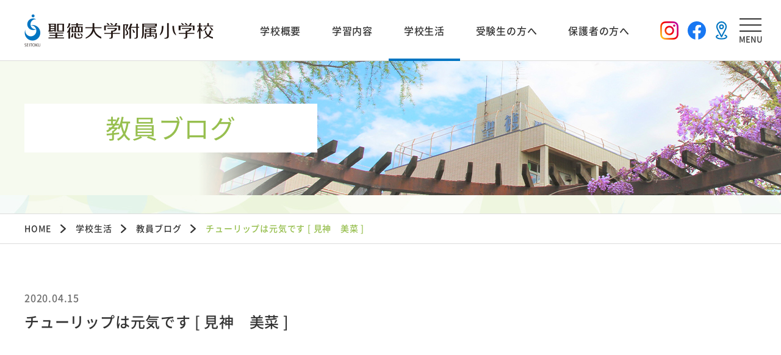

--- FILE ---
content_type: text/html; charset=UTF-8
request_url: https://seitoku-primary.ed.jp/school_life/teachers/%E3%83%81%E3%83%A5%E3%83%BC%E3%83%AA%E3%83%83%E3%83%97%E3%81%AF%E5%85%83%E6%B0%97%E3%81%A7%E3%81%99-%E8%A6%8B%E7%A5%9E%E3%80%80%E7%BE%8E%E8%8F%9C/
body_size: 57504
content:
<!doctype html>
<html lang="ja">
<head>
  <meta charset="UTF-8">
  <meta name="viewport" content="width=device-width, initial-scale=1">
  <link rel="icon" type="image/x-icon" href="https://seitoku-primary.ed.jp/wp/wp-content/themes/seitoku_shogaku/img/common/favicon.ico">
  <link rel="apple-touch-icon" sizes="180x180" href="https://seitoku-primary.ed.jp/wp/wp-content/themes/seitoku_shogaku/img/common/apple-touch-icon.png">

  <title>チューリップは元気です [ 見神　美菜 ] | 聖徳大学附属小学校</title>
<meta name='robots' content='max-image-preview:large' />
  <meta name="description" content="千葉県松戸市にある私立小学校、聖徳大学附属小学校は建学の理念である「和」の精神のもと、知・情・体のバランスがよくとれた子どもの育成を目指しています。礼節、知育、勤労の３つの教育方針を掲げ、一人ひとりの能力や特性に応じた教育を大切にします。">
<link rel='dns-prefetch' href='//ajax.googleapis.com' />
<link rel="alternate" title="oEmbed (JSON)" type="application/json+oembed" href="https://seitoku-primary.ed.jp/wp-json/oembed/1.0/embed?url=https%3A%2F%2Fseitoku-primary.ed.jp%2Fschool_life%2Fteachers%2F%25e3%2583%2581%25e3%2583%25a5%25e3%2583%25bc%25e3%2583%25aa%25e3%2583%2583%25e3%2583%2597%25e3%2581%25af%25e5%2585%2583%25e6%25b0%2597%25e3%2581%25a7%25e3%2581%2599-%25e8%25a6%258b%25e7%25a5%259e%25e3%2580%2580%25e7%25be%258e%25e8%258f%259c%2F" />
<link rel="alternate" title="oEmbed (XML)" type="text/xml+oembed" href="https://seitoku-primary.ed.jp/wp-json/oembed/1.0/embed?url=https%3A%2F%2Fseitoku-primary.ed.jp%2Fschool_life%2Fteachers%2F%25e3%2583%2581%25e3%2583%25a5%25e3%2583%25bc%25e3%2583%25aa%25e3%2583%2583%25e3%2583%2597%25e3%2581%25af%25e5%2585%2583%25e6%25b0%2597%25e3%2581%25a7%25e3%2581%2599-%25e8%25a6%258b%25e7%25a5%259e%25e3%2580%2580%25e7%25be%258e%25e8%258f%259c%2F&#038;format=xml" />
<style id='wp-img-auto-sizes-contain-inline-css'>
img:is([sizes=auto i],[sizes^="auto," i]){contain-intrinsic-size:3000px 1500px}
/*# sourceURL=wp-img-auto-sizes-contain-inline-css */
</style>
<style id='wp-block-library-inline-css'>
:root{--wp-block-synced-color:#7a00df;--wp-block-synced-color--rgb:122,0,223;--wp-bound-block-color:var(--wp-block-synced-color);--wp-editor-canvas-background:#ddd;--wp-admin-theme-color:#007cba;--wp-admin-theme-color--rgb:0,124,186;--wp-admin-theme-color-darker-10:#006ba1;--wp-admin-theme-color-darker-10--rgb:0,107,160.5;--wp-admin-theme-color-darker-20:#005a87;--wp-admin-theme-color-darker-20--rgb:0,90,135;--wp-admin-border-width-focus:2px}@media (min-resolution:192dpi){:root{--wp-admin-border-width-focus:1.5px}}.wp-element-button{cursor:pointer}:root .has-very-light-gray-background-color{background-color:#eee}:root .has-very-dark-gray-background-color{background-color:#313131}:root .has-very-light-gray-color{color:#eee}:root .has-very-dark-gray-color{color:#313131}:root .has-vivid-green-cyan-to-vivid-cyan-blue-gradient-background{background:linear-gradient(135deg,#00d084,#0693e3)}:root .has-purple-crush-gradient-background{background:linear-gradient(135deg,#34e2e4,#4721fb 50%,#ab1dfe)}:root .has-hazy-dawn-gradient-background{background:linear-gradient(135deg,#faaca8,#dad0ec)}:root .has-subdued-olive-gradient-background{background:linear-gradient(135deg,#fafae1,#67a671)}:root .has-atomic-cream-gradient-background{background:linear-gradient(135deg,#fdd79a,#004a59)}:root .has-nightshade-gradient-background{background:linear-gradient(135deg,#330968,#31cdcf)}:root .has-midnight-gradient-background{background:linear-gradient(135deg,#020381,#2874fc)}:root{--wp--preset--font-size--normal:16px;--wp--preset--font-size--huge:42px}.has-regular-font-size{font-size:1em}.has-larger-font-size{font-size:2.625em}.has-normal-font-size{font-size:var(--wp--preset--font-size--normal)}.has-huge-font-size{font-size:var(--wp--preset--font-size--huge)}.has-text-align-center{text-align:center}.has-text-align-left{text-align:left}.has-text-align-right{text-align:right}.has-fit-text{white-space:nowrap!important}#end-resizable-editor-section{display:none}.aligncenter{clear:both}.items-justified-left{justify-content:flex-start}.items-justified-center{justify-content:center}.items-justified-right{justify-content:flex-end}.items-justified-space-between{justify-content:space-between}.screen-reader-text{border:0;clip-path:inset(50%);height:1px;margin:-1px;overflow:hidden;padding:0;position:absolute;width:1px;word-wrap:normal!important}.screen-reader-text:focus{background-color:#ddd;clip-path:none;color:#444;display:block;font-size:1em;height:auto;left:5px;line-height:normal;padding:15px 23px 14px;text-decoration:none;top:5px;width:auto;z-index:100000}html :where(.has-border-color){border-style:solid}html :where([style*=border-top-color]){border-top-style:solid}html :where([style*=border-right-color]){border-right-style:solid}html :where([style*=border-bottom-color]){border-bottom-style:solid}html :where([style*=border-left-color]){border-left-style:solid}html :where([style*=border-width]){border-style:solid}html :where([style*=border-top-width]){border-top-style:solid}html :where([style*=border-right-width]){border-right-style:solid}html :where([style*=border-bottom-width]){border-bottom-style:solid}html :where([style*=border-left-width]){border-left-style:solid}html :where(img[class*=wp-image-]){height:auto;max-width:100%}:where(figure){margin:0 0 1em}html :where(.is-position-sticky){--wp-admin--admin-bar--position-offset:var(--wp-admin--admin-bar--height,0px)}@media screen and (max-width:600px){html :where(.is-position-sticky){--wp-admin--admin-bar--position-offset:0px}}

/*# sourceURL=wp-block-library-inline-css */
</style><style id='wp-block-image-inline-css'>
.wp-block-image>a,.wp-block-image>figure>a{display:inline-block}.wp-block-image img{box-sizing:border-box;height:auto;max-width:100%;vertical-align:bottom}@media not (prefers-reduced-motion){.wp-block-image img.hide{visibility:hidden}.wp-block-image img.show{animation:show-content-image .4s}}.wp-block-image[style*=border-radius] img,.wp-block-image[style*=border-radius]>a{border-radius:inherit}.wp-block-image.has-custom-border img{box-sizing:border-box}.wp-block-image.aligncenter{text-align:center}.wp-block-image.alignfull>a,.wp-block-image.alignwide>a{width:100%}.wp-block-image.alignfull img,.wp-block-image.alignwide img{height:auto;width:100%}.wp-block-image .aligncenter,.wp-block-image .alignleft,.wp-block-image .alignright,.wp-block-image.aligncenter,.wp-block-image.alignleft,.wp-block-image.alignright{display:table}.wp-block-image .aligncenter>figcaption,.wp-block-image .alignleft>figcaption,.wp-block-image .alignright>figcaption,.wp-block-image.aligncenter>figcaption,.wp-block-image.alignleft>figcaption,.wp-block-image.alignright>figcaption{caption-side:bottom;display:table-caption}.wp-block-image .alignleft{float:left;margin:.5em 1em .5em 0}.wp-block-image .alignright{float:right;margin:.5em 0 .5em 1em}.wp-block-image .aligncenter{margin-left:auto;margin-right:auto}.wp-block-image :where(figcaption){margin-bottom:1em;margin-top:.5em}.wp-block-image.is-style-circle-mask img{border-radius:9999px}@supports ((-webkit-mask-image:none) or (mask-image:none)) or (-webkit-mask-image:none){.wp-block-image.is-style-circle-mask img{border-radius:0;-webkit-mask-image:url('data:image/svg+xml;utf8,<svg viewBox="0 0 100 100" xmlns="http://www.w3.org/2000/svg"><circle cx="50" cy="50" r="50"/></svg>');mask-image:url('data:image/svg+xml;utf8,<svg viewBox="0 0 100 100" xmlns="http://www.w3.org/2000/svg"><circle cx="50" cy="50" r="50"/></svg>');mask-mode:alpha;-webkit-mask-position:center;mask-position:center;-webkit-mask-repeat:no-repeat;mask-repeat:no-repeat;-webkit-mask-size:contain;mask-size:contain}}:root :where(.wp-block-image.is-style-rounded img,.wp-block-image .is-style-rounded img){border-radius:9999px}.wp-block-image figure{margin:0}.wp-lightbox-container{display:flex;flex-direction:column;position:relative}.wp-lightbox-container img{cursor:zoom-in}.wp-lightbox-container img:hover+button{opacity:1}.wp-lightbox-container button{align-items:center;backdrop-filter:blur(16px) saturate(180%);background-color:#5a5a5a40;border:none;border-radius:4px;cursor:zoom-in;display:flex;height:20px;justify-content:center;opacity:0;padding:0;position:absolute;right:16px;text-align:center;top:16px;width:20px;z-index:100}@media not (prefers-reduced-motion){.wp-lightbox-container button{transition:opacity .2s ease}}.wp-lightbox-container button:focus-visible{outline:3px auto #5a5a5a40;outline:3px auto -webkit-focus-ring-color;outline-offset:3px}.wp-lightbox-container button:hover{cursor:pointer;opacity:1}.wp-lightbox-container button:focus{opacity:1}.wp-lightbox-container button:focus,.wp-lightbox-container button:hover,.wp-lightbox-container button:not(:hover):not(:active):not(.has-background){background-color:#5a5a5a40;border:none}.wp-lightbox-overlay{box-sizing:border-box;cursor:zoom-out;height:100vh;left:0;overflow:hidden;position:fixed;top:0;visibility:hidden;width:100%;z-index:100000}.wp-lightbox-overlay .close-button{align-items:center;cursor:pointer;display:flex;justify-content:center;min-height:40px;min-width:40px;padding:0;position:absolute;right:calc(env(safe-area-inset-right) + 16px);top:calc(env(safe-area-inset-top) + 16px);z-index:5000000}.wp-lightbox-overlay .close-button:focus,.wp-lightbox-overlay .close-button:hover,.wp-lightbox-overlay .close-button:not(:hover):not(:active):not(.has-background){background:none;border:none}.wp-lightbox-overlay .lightbox-image-container{height:var(--wp--lightbox-container-height);left:50%;overflow:hidden;position:absolute;top:50%;transform:translate(-50%,-50%);transform-origin:top left;width:var(--wp--lightbox-container-width);z-index:9999999999}.wp-lightbox-overlay .wp-block-image{align-items:center;box-sizing:border-box;display:flex;height:100%;justify-content:center;margin:0;position:relative;transform-origin:0 0;width:100%;z-index:3000000}.wp-lightbox-overlay .wp-block-image img{height:var(--wp--lightbox-image-height);min-height:var(--wp--lightbox-image-height);min-width:var(--wp--lightbox-image-width);width:var(--wp--lightbox-image-width)}.wp-lightbox-overlay .wp-block-image figcaption{display:none}.wp-lightbox-overlay button{background:none;border:none}.wp-lightbox-overlay .scrim{background-color:#fff;height:100%;opacity:.9;position:absolute;width:100%;z-index:2000000}.wp-lightbox-overlay.active{visibility:visible}@media not (prefers-reduced-motion){.wp-lightbox-overlay.active{animation:turn-on-visibility .25s both}.wp-lightbox-overlay.active img{animation:turn-on-visibility .35s both}.wp-lightbox-overlay.show-closing-animation:not(.active){animation:turn-off-visibility .35s both}.wp-lightbox-overlay.show-closing-animation:not(.active) img{animation:turn-off-visibility .25s both}.wp-lightbox-overlay.zoom.active{animation:none;opacity:1;visibility:visible}.wp-lightbox-overlay.zoom.active .lightbox-image-container{animation:lightbox-zoom-in .4s}.wp-lightbox-overlay.zoom.active .lightbox-image-container img{animation:none}.wp-lightbox-overlay.zoom.active .scrim{animation:turn-on-visibility .4s forwards}.wp-lightbox-overlay.zoom.show-closing-animation:not(.active){animation:none}.wp-lightbox-overlay.zoom.show-closing-animation:not(.active) .lightbox-image-container{animation:lightbox-zoom-out .4s}.wp-lightbox-overlay.zoom.show-closing-animation:not(.active) .lightbox-image-container img{animation:none}.wp-lightbox-overlay.zoom.show-closing-animation:not(.active) .scrim{animation:turn-off-visibility .4s forwards}}@keyframes show-content-image{0%{visibility:hidden}99%{visibility:hidden}to{visibility:visible}}@keyframes turn-on-visibility{0%{opacity:0}to{opacity:1}}@keyframes turn-off-visibility{0%{opacity:1;visibility:visible}99%{opacity:0;visibility:visible}to{opacity:0;visibility:hidden}}@keyframes lightbox-zoom-in{0%{transform:translate(calc((-100vw + var(--wp--lightbox-scrollbar-width))/2 + var(--wp--lightbox-initial-left-position)),calc(-50vh + var(--wp--lightbox-initial-top-position))) scale(var(--wp--lightbox-scale))}to{transform:translate(-50%,-50%) scale(1)}}@keyframes lightbox-zoom-out{0%{transform:translate(-50%,-50%) scale(1);visibility:visible}99%{visibility:visible}to{transform:translate(calc((-100vw + var(--wp--lightbox-scrollbar-width))/2 + var(--wp--lightbox-initial-left-position)),calc(-50vh + var(--wp--lightbox-initial-top-position))) scale(var(--wp--lightbox-scale));visibility:hidden}}
/*# sourceURL=https://seitoku-primary.ed.jp/wp/wp-includes/blocks/image/style.min.css */
</style>
<style id='wp-block-image-theme-inline-css'>
:root :where(.wp-block-image figcaption){color:#555;font-size:13px;text-align:center}.is-dark-theme :root :where(.wp-block-image figcaption){color:#ffffffa6}.wp-block-image{margin:0 0 1em}
/*# sourceURL=https://seitoku-primary.ed.jp/wp/wp-includes/blocks/image/theme.min.css */
</style>
<style id='wp-block-paragraph-inline-css'>
.is-small-text{font-size:.875em}.is-regular-text{font-size:1em}.is-large-text{font-size:2.25em}.is-larger-text{font-size:3em}.has-drop-cap:not(:focus):first-letter{float:left;font-size:8.4em;font-style:normal;font-weight:100;line-height:.68;margin:.05em .1em 0 0;text-transform:uppercase}body.rtl .has-drop-cap:not(:focus):first-letter{float:none;margin-left:.1em}p.has-drop-cap.has-background{overflow:hidden}:root :where(p.has-background){padding:1.25em 2.375em}:where(p.has-text-color:not(.has-link-color)) a{color:inherit}p.has-text-align-left[style*="writing-mode:vertical-lr"],p.has-text-align-right[style*="writing-mode:vertical-rl"]{rotate:180deg}
/*# sourceURL=https://seitoku-primary.ed.jp/wp/wp-includes/blocks/paragraph/style.min.css */
</style>
<style id='global-styles-inline-css'>
:root{--wp--preset--aspect-ratio--square: 1;--wp--preset--aspect-ratio--4-3: 4/3;--wp--preset--aspect-ratio--3-4: 3/4;--wp--preset--aspect-ratio--3-2: 3/2;--wp--preset--aspect-ratio--2-3: 2/3;--wp--preset--aspect-ratio--16-9: 16/9;--wp--preset--aspect-ratio--9-16: 9/16;--wp--preset--color--black: #000000;--wp--preset--color--cyan-bluish-gray: #abb8c3;--wp--preset--color--white: #ffffff;--wp--preset--color--pale-pink: #f78da7;--wp--preset--color--vivid-red: #cf2e2e;--wp--preset--color--luminous-vivid-orange: #ff6900;--wp--preset--color--luminous-vivid-amber: #fcb900;--wp--preset--color--light-green-cyan: #7bdcb5;--wp--preset--color--vivid-green-cyan: #00d084;--wp--preset--color--pale-cyan-blue: #8ed1fc;--wp--preset--color--vivid-cyan-blue: #0693e3;--wp--preset--color--vivid-purple: #9b51e0;--wp--preset--gradient--vivid-cyan-blue-to-vivid-purple: linear-gradient(135deg,rgb(6,147,227) 0%,rgb(155,81,224) 100%);--wp--preset--gradient--light-green-cyan-to-vivid-green-cyan: linear-gradient(135deg,rgb(122,220,180) 0%,rgb(0,208,130) 100%);--wp--preset--gradient--luminous-vivid-amber-to-luminous-vivid-orange: linear-gradient(135deg,rgb(252,185,0) 0%,rgb(255,105,0) 100%);--wp--preset--gradient--luminous-vivid-orange-to-vivid-red: linear-gradient(135deg,rgb(255,105,0) 0%,rgb(207,46,46) 100%);--wp--preset--gradient--very-light-gray-to-cyan-bluish-gray: linear-gradient(135deg,rgb(238,238,238) 0%,rgb(169,184,195) 100%);--wp--preset--gradient--cool-to-warm-spectrum: linear-gradient(135deg,rgb(74,234,220) 0%,rgb(151,120,209) 20%,rgb(207,42,186) 40%,rgb(238,44,130) 60%,rgb(251,105,98) 80%,rgb(254,248,76) 100%);--wp--preset--gradient--blush-light-purple: linear-gradient(135deg,rgb(255,206,236) 0%,rgb(152,150,240) 100%);--wp--preset--gradient--blush-bordeaux: linear-gradient(135deg,rgb(254,205,165) 0%,rgb(254,45,45) 50%,rgb(107,0,62) 100%);--wp--preset--gradient--luminous-dusk: linear-gradient(135deg,rgb(255,203,112) 0%,rgb(199,81,192) 50%,rgb(65,88,208) 100%);--wp--preset--gradient--pale-ocean: linear-gradient(135deg,rgb(255,245,203) 0%,rgb(182,227,212) 50%,rgb(51,167,181) 100%);--wp--preset--gradient--electric-grass: linear-gradient(135deg,rgb(202,248,128) 0%,rgb(113,206,126) 100%);--wp--preset--gradient--midnight: linear-gradient(135deg,rgb(2,3,129) 0%,rgb(40,116,252) 100%);--wp--preset--font-size--small: 13px;--wp--preset--font-size--medium: 20px;--wp--preset--font-size--large: 36px;--wp--preset--font-size--x-large: 42px;--wp--preset--spacing--20: 0.44rem;--wp--preset--spacing--30: 0.67rem;--wp--preset--spacing--40: 1rem;--wp--preset--spacing--50: 1.5rem;--wp--preset--spacing--60: 2.25rem;--wp--preset--spacing--70: 3.38rem;--wp--preset--spacing--80: 5.06rem;--wp--preset--shadow--natural: 6px 6px 9px rgba(0, 0, 0, 0.2);--wp--preset--shadow--deep: 12px 12px 50px rgba(0, 0, 0, 0.4);--wp--preset--shadow--sharp: 6px 6px 0px rgba(0, 0, 0, 0.2);--wp--preset--shadow--outlined: 6px 6px 0px -3px rgb(255, 255, 255), 6px 6px rgb(0, 0, 0);--wp--preset--shadow--crisp: 6px 6px 0px rgb(0, 0, 0);}:where(.is-layout-flex){gap: 0.5em;}:where(.is-layout-grid){gap: 0.5em;}body .is-layout-flex{display: flex;}.is-layout-flex{flex-wrap: wrap;align-items: center;}.is-layout-flex > :is(*, div){margin: 0;}body .is-layout-grid{display: grid;}.is-layout-grid > :is(*, div){margin: 0;}:where(.wp-block-columns.is-layout-flex){gap: 2em;}:where(.wp-block-columns.is-layout-grid){gap: 2em;}:where(.wp-block-post-template.is-layout-flex){gap: 1.25em;}:where(.wp-block-post-template.is-layout-grid){gap: 1.25em;}.has-black-color{color: var(--wp--preset--color--black) !important;}.has-cyan-bluish-gray-color{color: var(--wp--preset--color--cyan-bluish-gray) !important;}.has-white-color{color: var(--wp--preset--color--white) !important;}.has-pale-pink-color{color: var(--wp--preset--color--pale-pink) !important;}.has-vivid-red-color{color: var(--wp--preset--color--vivid-red) !important;}.has-luminous-vivid-orange-color{color: var(--wp--preset--color--luminous-vivid-orange) !important;}.has-luminous-vivid-amber-color{color: var(--wp--preset--color--luminous-vivid-amber) !important;}.has-light-green-cyan-color{color: var(--wp--preset--color--light-green-cyan) !important;}.has-vivid-green-cyan-color{color: var(--wp--preset--color--vivid-green-cyan) !important;}.has-pale-cyan-blue-color{color: var(--wp--preset--color--pale-cyan-blue) !important;}.has-vivid-cyan-blue-color{color: var(--wp--preset--color--vivid-cyan-blue) !important;}.has-vivid-purple-color{color: var(--wp--preset--color--vivid-purple) !important;}.has-black-background-color{background-color: var(--wp--preset--color--black) !important;}.has-cyan-bluish-gray-background-color{background-color: var(--wp--preset--color--cyan-bluish-gray) !important;}.has-white-background-color{background-color: var(--wp--preset--color--white) !important;}.has-pale-pink-background-color{background-color: var(--wp--preset--color--pale-pink) !important;}.has-vivid-red-background-color{background-color: var(--wp--preset--color--vivid-red) !important;}.has-luminous-vivid-orange-background-color{background-color: var(--wp--preset--color--luminous-vivid-orange) !important;}.has-luminous-vivid-amber-background-color{background-color: var(--wp--preset--color--luminous-vivid-amber) !important;}.has-light-green-cyan-background-color{background-color: var(--wp--preset--color--light-green-cyan) !important;}.has-vivid-green-cyan-background-color{background-color: var(--wp--preset--color--vivid-green-cyan) !important;}.has-pale-cyan-blue-background-color{background-color: var(--wp--preset--color--pale-cyan-blue) !important;}.has-vivid-cyan-blue-background-color{background-color: var(--wp--preset--color--vivid-cyan-blue) !important;}.has-vivid-purple-background-color{background-color: var(--wp--preset--color--vivid-purple) !important;}.has-black-border-color{border-color: var(--wp--preset--color--black) !important;}.has-cyan-bluish-gray-border-color{border-color: var(--wp--preset--color--cyan-bluish-gray) !important;}.has-white-border-color{border-color: var(--wp--preset--color--white) !important;}.has-pale-pink-border-color{border-color: var(--wp--preset--color--pale-pink) !important;}.has-vivid-red-border-color{border-color: var(--wp--preset--color--vivid-red) !important;}.has-luminous-vivid-orange-border-color{border-color: var(--wp--preset--color--luminous-vivid-orange) !important;}.has-luminous-vivid-amber-border-color{border-color: var(--wp--preset--color--luminous-vivid-amber) !important;}.has-light-green-cyan-border-color{border-color: var(--wp--preset--color--light-green-cyan) !important;}.has-vivid-green-cyan-border-color{border-color: var(--wp--preset--color--vivid-green-cyan) !important;}.has-pale-cyan-blue-border-color{border-color: var(--wp--preset--color--pale-cyan-blue) !important;}.has-vivid-cyan-blue-border-color{border-color: var(--wp--preset--color--vivid-cyan-blue) !important;}.has-vivid-purple-border-color{border-color: var(--wp--preset--color--vivid-purple) !important;}.has-vivid-cyan-blue-to-vivid-purple-gradient-background{background: var(--wp--preset--gradient--vivid-cyan-blue-to-vivid-purple) !important;}.has-light-green-cyan-to-vivid-green-cyan-gradient-background{background: var(--wp--preset--gradient--light-green-cyan-to-vivid-green-cyan) !important;}.has-luminous-vivid-amber-to-luminous-vivid-orange-gradient-background{background: var(--wp--preset--gradient--luminous-vivid-amber-to-luminous-vivid-orange) !important;}.has-luminous-vivid-orange-to-vivid-red-gradient-background{background: var(--wp--preset--gradient--luminous-vivid-orange-to-vivid-red) !important;}.has-very-light-gray-to-cyan-bluish-gray-gradient-background{background: var(--wp--preset--gradient--very-light-gray-to-cyan-bluish-gray) !important;}.has-cool-to-warm-spectrum-gradient-background{background: var(--wp--preset--gradient--cool-to-warm-spectrum) !important;}.has-blush-light-purple-gradient-background{background: var(--wp--preset--gradient--blush-light-purple) !important;}.has-blush-bordeaux-gradient-background{background: var(--wp--preset--gradient--blush-bordeaux) !important;}.has-luminous-dusk-gradient-background{background: var(--wp--preset--gradient--luminous-dusk) !important;}.has-pale-ocean-gradient-background{background: var(--wp--preset--gradient--pale-ocean) !important;}.has-electric-grass-gradient-background{background: var(--wp--preset--gradient--electric-grass) !important;}.has-midnight-gradient-background{background: var(--wp--preset--gradient--midnight) !important;}.has-small-font-size{font-size: var(--wp--preset--font-size--small) !important;}.has-medium-font-size{font-size: var(--wp--preset--font-size--medium) !important;}.has-large-font-size{font-size: var(--wp--preset--font-size--large) !important;}.has-x-large-font-size{font-size: var(--wp--preset--font-size--x-large) !important;}
/*# sourceURL=global-styles-inline-css */
</style>

<style id='classic-theme-styles-inline-css'>
/*! This file is auto-generated */
.wp-block-button__link{color:#fff;background-color:#32373c;border-radius:9999px;box-shadow:none;text-decoration:none;padding:calc(.667em + 2px) calc(1.333em + 2px);font-size:1.125em}.wp-block-file__button{background:#32373c;color:#fff;text-decoration:none}
/*# sourceURL=/wp-includes/css/classic-themes.min.css */
</style>
<link rel='stylesheet' id='seitoku-shogaku-reset-css' href='https://seitoku-primary.ed.jp/wp/wp-content/themes/seitoku_shogaku/css/admission/reset.css?ver=2020102665005' media='all' />
<link rel='stylesheet' id='seitoku-shogaku-module-css' href='https://seitoku-primary.ed.jp/wp/wp-content/themes/seitoku_shogaku/css/admission/module.css?ver=2025032675802' media='all' />
<link rel='stylesheet' id='seitoku-shogaku-common-css' href='https://seitoku-primary.ed.jp/wp/wp-content/themes/seitoku_shogaku/css/admission/common.css?ver=2023041110854' media='all' />
<link rel='stylesheet' id='seitoku-shogaku-style-css' href='https://seitoku-primary.ed.jp/wp/wp-content/themes/seitoku_shogaku/css/admission/style.css?ver=2020102670906' media='all' />
<link rel='stylesheet' id='base-block-style-css' href='https://seitoku-primary.ed.jp/wp/wp-content/themes/seitoku_shogaku/block-style.css?ver=20201004211237' media='all' />
<script src="//ajax.googleapis.com/ajax/libs/jquery/3.4.1/jquery.min.js?ver=f68c584951401060e7ecf9241c718814" id="jquery-js"></script>
<script src="https://seitoku-primary.ed.jp/wp/wp-content/themes/seitoku_shogaku/js/common/jquery.easing.1.3.js?ver=2020080902931" id="seitoku-shogaku-jqeasing-js"></script>
<script src="https://seitoku-primary.ed.jp/wp/wp-content/themes/seitoku_shogaku/js/common/main.js?ver=2023041261250" id="seitoku-shogaku-main-js"></script>
<link rel="https://api.w.org/" href="https://seitoku-primary.ed.jp/wp-json/" /><link rel="alternate" title="JSON" type="application/json" href="https://seitoku-primary.ed.jp/wp-json/wp/v2/teachers/3113" /><link rel="canonical" href="https://seitoku-primary.ed.jp/school_life/teachers/%e3%83%81%e3%83%a5%e3%83%bc%e3%83%aa%e3%83%83%e3%83%97%e3%81%af%e5%85%83%e6%b0%97%e3%81%a7%e3%81%99-%e8%a6%8b%e7%a5%9e%e3%80%80%e7%be%8e%e8%8f%9c/" />
<link rel='shortlink' href='https://seitoku-primary.ed.jp/?p=3113' />
  <!-- Global site tag (gtag.js) - Google Ads: 847143898 -->
  <script async src="https://www.googletagmanager.com/gtag/js?id=AW-847143898"></script>
  <script>
    window.dataLayer = window.dataLayer || [];
    function gtag(){dataLayer.push(arguments);}
    gtag('js', new Date());
  
    gtag('config', 'AW-847143898');
    gtag('config', 'UA-10060231-12'); 
    gtag('config', 'G-BRJX3SH4V9');
  </script>

  <!-- Facebook Pixel Code -->
  <script>
    !function(f,b,e,v,n,t,s)
    {if(f.fbq)return;n=f.fbq=function(){n.callMethod?
    n.callMethod.apply(n,arguments):n.queue.push(arguments)};
    if(!f._fbq)f._fbq=n;n.push=n;n.loaded=!0;n.version='2.0';
    n.queue=[];t=b.createElement(e);t.async=!0;
    t.src=v;s=b.getElementsByTagName(e)[0];
    s.parentNode.insertBefore(t,s)}(window, document,'script',
    'https://connect.facebook.net/en_US/fbevents.js');
    fbq('init', '489597918041393');
    fbq('track', 'PageView');
  </script>
  <noscript><img height="1" width="1" style="display:none"
  src="https://www.facebook.com/tr?id=489597918041393&ev=PageView&noscript=1"
  /></noscript>
  <!-- End Facebook Pixel Code -->

</head>

<body class="wp-singular teachers-template-default single single-teachers postid-3113 wp-theme-seitoku_shogaku">

<!-- container -->
<div class="container">
    <!-- header -->
    <header class="header">
        <div class="inner">
            <div class="header__main">
                <a class="logo" href="/">
                    <img src="https://seitoku-primary.ed.jp/wp/wp-content/themes/seitoku_shogaku/img/common/logo.png" alt="聖徳大学附属小学校">
                </a>
                <div id="js-naviPc" class="pc-only navi">
                    <div id="js-headerPc" class="navi__main">
                        <div class="navi__open" data-menu="overview">
                            <a class="navi__link" href="/school_info/">学校概要</a>
                            <div id="overview" class="navi__sub">
                                <div class="navi__inner">
                                    <div><a href="/school_info/education_policy/">教育理念・教育方針</a></div>
                                    <div><a href="/school_info/history/">沿革</a></div>
                                    <div><a href="/school_info/juniorhighscoool/">合格実績</a></div>
                                    <div><a href="/school_info/information/">基本情報</a></div>
                                    <div><a href="/school_info/facilities/">施設・設備紹介</a></div>
                                    <div><a href="/school_info/map/">アクセスマップ</a></div>
                                </div>
                            </div>
                        </div>
                        <div class="navi__open" data-menu="detail">
                            <a class="navi__link" href="/study/">学習内容</a>
                            <div id="detail" class="navi__sub">
                                <div class="navi__inner">
                                    <div><a href="/study/teaching/">指導方針</a></div>
                                    <div><a href="/study/curriculum/">学年別学習カリキュラム</a></div>
                                    <div><a href="/study/class/">時間割</a></div>
                                    <div><a href="/study/reiho/">礼法教育</a></div>
                                    <div><a href="/study/math-science/">理数系の取り組みについて</a></div>
                                    <div><a href="/study/shingaku_policy/">中学校受験に向けて</a></div>
                                </div>
                            </div>
                        </div>
                        <div class="navi__open is-current" data-menu="life">
                            <a class="navi__link" href="/school_life/">学校生活</a>
                            <div id="life" class="navi__sub">
                                <div class="navi__inner">
                                    <div><a href="/school_life/meiwahan/">明和班について</a></div>
                                    <div><a href="/school_life/kaishoku/">会食（昼食）・食育</a></div>
                                    <div><a href="/school_life/afterschool/">聖徳アフタースクール</a></div>
                                    <div><a href="/school_life/event/">年間行事</a></div>
                                    <div><a href="/school_life/uniform/">制服ガイド</a></div>
                                    <div><a href="/school_life/safety/">安心・安全について</a></div>
                                    <div><a href="/school_life/principle_blog/">校長室だより</a></div>
                                    <div><a href="/school_life/gallery_blog/">校内ギャラリー</a></div>
                                    <div><a href="/school_life/teachers/">教員ブログ</a></div>
                                    <div><a href="/school_life/teachers_blog/">教員研修</a></div>
                                </div>
                            </div>
                        </div>
                        <div class="navi__open" data-menu="examinee">
                            <a class="navi__link" href="/school_entry/">受験生の方へ</a>
                            <div id="examinee" class="navi__sub">
                                <div class="navi__inner">
                                    <div><a href="/school_entry/examination/">募集要項・入試情報</a></div>
                                    <div><a href="/school_entry/open_school/">説明会・オープンスクール・公開行事</a></div>
                                    <div><a href="https://mirai-compass.net/usr/seitoke/request/reqIndex.jsf" target="_blank" rel="noopener noreferrer">資料請求</a></div>
                                    <div><a href="/school_entry/graduate_voice/">卒業生の声</a></div>
                                    <div><a href="/school_entry/qa/">学校選びQ&A</a></div>
                                </div>
                            </div>
                        </div>
                        <div class="navi__open" data-menu="parent"><a class="navi__link" href="/parents/">保護者の方へ</a></div>
                    </div>
                </div>
                <div class="instagram"><a href="https://www.instagram.com/seitoku__primary/" target="_blank"><img src="https://seitoku-primary.ed.jp/wp/wp-content/themes/seitoku_shogaku/img/common/icon_header_instagram.png" alt="instagram"></a></div>
                <div class="facebook"><a href="https://www.facebook.com/primaryschool.seitoku/?hc_ref=ARQ_3Cf3PxQ7dsfX_QSHHeWRsH8i6s2ZCXbMKsvjsu3ZYIBnyh6Qwo9BGM_-t5mQCGs&fref=nf&__xts__%5b0%5d=68.ARA0oMWtBDsk1y7CmBb-rDP9AeIDbFNm5KsmMiy90VJdudrF1bNEDuVfBQu5LhptSMsaNJUWm9ZO0XWLwATHXn90pUwAFz9oLrC0WB2FG0YeL4fFmiR8ktN6_kst0yd6ipNxYaaWsgTr23m799o8LlEr6Tx2U9WhCMypQmeHKKsFx0qD_WOS&__tn__=kC-R" target="_blank" rel="noopener noreferrer"><img src="https://seitoku-primary.ed.jp/wp/wp-content/themes/seitoku_shogaku/img/common/icon_header_fb.svg" alt="facebook"></a></div>
                <div class="access"><a href="/school_info/map/"><img src="https://seitoku-primary.ed.jp/wp/wp-content/themes/seitoku_shogaku/img/common/icon_access.svg" alt="アクセスマップ"></a></div>
                <div class="drawer">
                    <div id="js-drawerBtn" class="button">
                        <span class="line"></span>
                        <span class="line"></span>
                        <span class="line"></span>
                        <span class=text>MENU</span>
                    </div>
                    <div class="navi">
                        <div class="navi__list">
                            <div class="overview">
                                <div class="title js-drawer-inToggle">学校概要</div>
                                <div class="navi__inner">
                                    <div class="title--sp sp-only"><a href="/school_info/">学校概要</a></div>
                                    <div><a href="/school_info/education_policy/">教育理念・教育方針</a></div>
                                    <div><a href="/school_info/history/">沿革</a></div>
                                    <div><a href="/school_info/juniorhighscoool/">合格実績</a></div>
                                    <div><a href="/school_info/information/">基本情報</a></div>
                                    <div><a href="/school_info/facilities/">施設・設備紹介</a></div>
                                    <div><a href="/school_info/map/">アクセスマップ</a></div>
                                </div>
                            </div>
                            <div class="detail">
                                <div class="title js-drawer-inToggle">学習内容</div>
                                <div class="navi__inner">
                                    <div class="title--sp sp-only"><a href="/study/">学習内容</a></div>
                                    <div><a href="/study/teaching/">指導方針</a></div>
                                    <div><a href="/study/curriculum/">学年別学習カリキュラム</a></div>
                                    <div><a href="/study/class/">時間割</a></div>
                                    <div><a href="/study/reiho/">礼法教育</a></div>
                                    <div><a href="/study/math-science/">理数系の取り組みについて</a></div>
                                    <div><a href="/study/shingaku_policy/">中学校受験に向けて</a></div>
                                </div>
                            </div>
                            <div class="life">
                                <div class="title js-drawer-inToggle">学校生活</div>
                                <div class="navi__inner">
                                    <div class="title--sp sp-only"><a href="/school_life/">学校生活</a></div>
                                    <div><a href="/school_life/meiwahan/">明和班について</a></div>
                                    <div><a href="/school_life/kaishoku/">会食（昼食）・食育</a></div>
                                    <div><a href="/school_life/afterschool/">聖徳アフタースクール</a></div>
                                    <div><a href="/school_life/event/">年間行事</a></div>
                                    <div><a href="/school_life/uniform/">制服ガイド</a></div>
                                    <div><a href="/school_life/safety/">安心・安全について</a></div>
                                    <div><a href="/school_life/principle_blog/">校長室だより</a></div>
                                    <div><a href="/school_life/gallery_blog/">校内ギャラリー</a></div>
                                    <div><a href="/school_life/teachers/">教員ブログ</a></div>
                                    <div><a href="/school_life/teachers_blog/">教員研修</a></div>
                                    

                                </div>
                            </div>
                            <div class="examinee">
								<div class="title js-drawer-inToggle" data-display="pc"><a href="/school_entry/">受験生の方へ</a></div>
								<div class="title js-drawer-inToggle" data-display="sp">受験生の方へ</div>
                                <div class="navi__inner">
                                    <div class="title--sp sp-only"><a href="/school_entry/">受験生の方へ</a></div>
                                    <div><a href="/school_entry/examination/">募集要項・入試情報</a></div>
                                    <div><a href="/school_entry/open_school/">説明会・オープンスクール・公開行事</a></div>
                                    <div><a href="https://mirai-compass.net/usr/seitoke/request/reqIndex.jsf" target="_blank" rel="noopener noreferrer">資料請求</a></div>
                                    <div><a href="/school_entry/graduate_voice/">卒業生の声</a></div>
                                    <div><a href="/school_entry/qa/">学校選びQ&A</a></div>
                                </div>
                            </div>
                        </div>
                        <div class="navi__btn">
                            <div class="btn__inner">
                                <div class="btn__item"><a href="/parents/"><span>保護者の方へ</span></a></div>
                                <div class="btn__item"><a href="/shuwakai/"><span>本校同窓会 秋和会</span></a></div>
                            </div>
                        </div>
                        <div class="navi__link">
                            <div class="link__item"><a href="/school_info/map/">アクセス</a></div>
                            <div class="link__item"><a href="/form/">お問い合わせ</a></div>
                            <div class="link__item"><a href="https://www.seitoku.jp/" target="_blank" rel="noopener noreferrer">聖徳学園</a></div>
                            <div class="link__item"><a href="http://www.seitoku.jp/dosorengokai/1rengoutop/index.htm" target="_blank" rel="noopener noreferrer">菊水会</a></div>
                            <div class="link__item"><a href="/legal/">このサイトについて</a></div>
                            <div class="link__item"><a href="/english/">ENGLISH</a></div>
                            <div class="link__item sp-only"></div>
                        </div>
                    </div>
                </div>
            </div>
        </div>
    </header>
    <div id="js-headerCover" class="header__cover"></div>
    <!-- /header -->

        <!-- contents start -->
	    <div id="wrapper">
	

  <div class="md-panel md-panel--03 md-panel--short">
    <div class="md-panel__wrap">
        <div class="md-panel__imgBox">
            <img class="pc-only" src="https://seitoku-primary.ed.jp/wp/wp-content/uploads/2024/06/teachers_title-pc.jpg" alt="">
            <img class="sp-only" src="https://seitoku-primary.ed.jp/wp/wp-content/uploads/2024/06/teachers_title-sp.jpg" alt="">
                        <div class="gradient"></div>
                  </div>
        <div class="md-panel__inner">
                      <h1>教員ブログ</h1>
        </div>
        <div class="md-panel__bg"></div>
                <div class="md-panel__bg--color"></div>
          </div>
  <div class="md-breadcrumbs md-breadcrumbs--03 md-breadcrumbs--3spu">
    <div class="inner">
    <!-- Breadcrumb NavXT 7.3.1 -->
<a href="https://seitoku-primary.ed.jp">HOME</a><a href="https://seitoku-primary.ed.jp/school_life/">学校生活</a><a href="https://seitoku-primary.ed.jp/school_life/teachers/">教員ブログ</a><span>チューリップは元気です [ 見神　美菜 ]</span>    </div>
</div>
</div>

    <div class="inner inner--spBig">
        <div class="md-title__tagBox">
            <div class="md-date">2020.04.15</div>
                  </div>
        <div class="md-title md-title--article">
            チューリップは元気です [ 見神　美菜 ]        </div>
    </div>
    <div class="md-title__deco md-title__deco--03"></div>

    <div class="md-article__wrap md-article__wrap--03">
        <div class="md-article__inner">
            
<p>新2年生が１年生の３学期に育てていたチューリップ。</p>



<p>先日、吉次先生がアップしていましたが、</p>



<p>本日の様子です。</p>



<p>雨や風が強い日もありましたが、元気いっぱい咲いています。</p>



<figure class="wp-block-image size-full is-resized is-style-default"><img fetchpriority="high" decoding="async" src="https://seitoku-primary.ed.jp/wp/wp-content/uploads/2020/09/1_IMG_20200415_152610.jpg" alt="" class="wp-image-3116" width="300" height="225"/></figure>



<p>こちらもきれいに咲いているものから</p>



<p>これから伸びて咲くものまで。</p>



<figure class="wp-block-image size-full is-resized is-style-default"><img decoding="async" src="https://seitoku-primary.ed.jp/wp/wp-content/uploads/2020/09/2_IMG_20200415_152636.jpg" alt="" class="wp-image-3115" width="300" height="225"/></figure>



<figure class="wp-block-image size-full is-resized is-style-default"><img decoding="async" src="https://seitoku-primary.ed.jp/wp/wp-content/uploads/2020/09/3_IMG_20200415_152713.jpg" alt="" class="wp-image-3114" width="300" height="400" srcset="https://seitoku-primary.ed.jp/wp/wp-content/uploads/2020/09/3_IMG_20200415_152713.jpg 300w, https://seitoku-primary.ed.jp/wp/wp-content/uploads/2020/09/3_IMG_20200415_152713-225x300.jpg 225w" sizes="(max-width: 300px) 100vw, 300px" /></figure>



<p>聖徳の子たちも元気に過ごしているのではないかと思います。</p>



<p>そろそろ学校からの課題が届いたでしょうか。</p>



<p>コツコツと取り組んでください。</p>
        </div>
    </div>

      <div class="md-article__pager md-article__pager--03">

        <a class="md-article__pagerItem prev" href="https://seitoku-primary.ed.jp/school_life/teachers/%e3%81%86%e3%81%a1%e3%81%a7%e8%b8%8a%e3%82%8d%e3%81%86-%e6%aa%9c%e8%b2%9d%e3%80%80%e9%81%93%e9%83%8e/">
            <img class="pc-only-img" src="https://seitoku-primary.ed.jp/wp/wp-content/themes/seitoku_shogaku/img/common/icon_arrow03.png" alt="＜"><img class="pc-only-img" src="https://seitoku-primary.ed.jp/wp/wp-content/themes/seitoku_shogaku/img/common/icon_arrow03.png" alt="＜">
            <img class="sp-only-img" src="https://seitoku-primary.ed.jp/wp/wp-content/themes/seitoku_shogaku/img/common/icon_arrow03-sp.png" alt="＜"><img class="sp-only-img" src="https://seitoku-primary.ed.jp/wp/wp-content/themes/seitoku_shogaku/img/common/icon_arrow03-sp.png" alt="＜">
            <span>前の記事へ</span>
        </a>

        <a href="../" class="md-btn md-btn--03"><span>一覧へ戻る</span></a>

        <a class="md-article__pagerItem next" href="https://seitoku-primary.ed.jp/school_life/teachers/%e6%98%a5%e3%81%ae%e8%8d%89%e8%8a%b1%e2%91%a1-%e5%b7%a5%e8%97%a4%e3%80%80%e7%be%8e%e5%b3%b0%e5%ad%90/">
            <span>次の記事へ</span>
            <img class="pc-only-img" src="https://seitoku-primary.ed.jp/wp/wp-content/themes/seitoku_shogaku/img/common/icon_arrow03.png" alt="＞＞"><img class="pc-only-img" src="https://seitoku-primary.ed.jp/wp/wp-content/themes/seitoku_shogaku/img/common/icon_arrow03.png" alt="">
            <img class="sp-only-img" src="https://seitoku-primary.ed.jp/wp/wp-content/themes/seitoku_shogaku/img/common/icon_arrow03-sp.png" alt="＞＞"><img class="sp-only-img" src="https://seitoku-primary.ed.jp/wp/wp-content/themes/seitoku_shogaku/img/common/icon_arrow03-sp.png" alt="">
        </a>

    </div>

    <div class="md-relatedNews md-relatedNews--03 md-relatedNews--noTitle md-relatedNews--noTitle--article">
        <div class="inner">
            <div class="md-relatedNews__wrapArticle">
                <ul class="md-relatedNews__list">
                                        <li class="md-relatedNews__item"><a href="https://seitoku-primary.ed.jp/school_life/teachers/%e3%81%86%e3%81%a1%e3%81%a7%e8%b8%8a%e3%82%8d%e3%81%86-%e6%aa%9c%e8%b2%9d%e3%80%80%e9%81%93%e9%83%8e/">
                            <span class="md-date">2020.04.16</span>
                                                                                    <span class="text">うちで踊ろう [ 檜貝　道郎 ]</span></a>
                    </li>
                                        <li class="md-relatedNews__item current">
                        <div class="disabled">
                            <span class="md-date">2020.04.15</span>
                                                                                    <span class="text">チューリップは元気です [ 見神　美菜 ]</span>
                        </div>
                    </li>
                                        <li class="md-relatedNews__item"><a href="https://seitoku-primary.ed.jp/school_life/teachers/%e6%98%a5%e3%81%ae%e8%8d%89%e8%8a%b1%e2%91%a1-%e5%b7%a5%e8%97%a4%e3%80%80%e7%be%8e%e5%b3%b0%e5%ad%90/">
                            <span class="md-date">2020.04.15</span>
                                                                                    <span class="text">春の草花② [ 工藤　美峰子 ]</span></a>
                    </li>
                                    </ul>
            </div>
        </div>
    </div>



	

</div>
<!-- contents_end -->

<!-- footer -->
<footer class="footer">

  <div class="md-breadcrumbs md-breadcrumbs--03 md-breadcrumbs--3spu">
    <div class="inner">
    <!-- Breadcrumb NavXT 7.3.1 -->
<a href="https://seitoku-primary.ed.jp">HOME</a><a href="https://seitoku-primary.ed.jp/school_life/">学校生活</a><a href="https://seitoku-primary.ed.jp/school_life/teachers/">教員ブログ</a><span>チューリップは元気です [ 見神　美菜 ]</span>    </div>
</div>

    <div class="navi__banner">
        <div class="banner__inner">
            <div class="btn__item contact"><a href="/form/">お問い合わせ</a></div>
            <div class="btn__item access"><a href="/school_info/map/">アクセス</a></div>
            <div class="btn__item document"><a href="https://mirai-compass.net/usr/seitoke/request/reqIndex.jsf" target="_blank" rel="noopener noreferrer">資料請求</a></div>
            <div class="btn__item news"><a href="/topics/">最新トピックス</a></div>
            <div class="btn__item examinee"><a href="/admission/">入学案内</a></div>
            <div class="btn__item facebook"><a href="https://www.facebook.com/primaryschool.seitoku/?hc_ref=ARQ_3Cf3PxQ7dsfX_QSHHeWRsH8i6s2ZCXbMKsvjsu3ZYIBnyh6Qwo9BGM_-t5mQCGs&fref=nf&__xts__%5b0%5d=68.ARA0oMWtBDsk1y7CmBb-rDP9AeIDbFNm5KsmMiy90VJdudrF1bNEDuVfBQu5LhptSMsaNJUWm9ZO0XWLwATHXn90pUwAFz9oLrC0WB2FG0YeL4fFmiR8ktN6_kst0yd6ipNxYaaWsgTr23m799o8LlEr6Tx2U9WhCMypQmeHKKsFx0qD_WOS&__tn__=kC-R" target="_blank" rel="noopener noreferrer">facebook</a></div>
        </div>
    </div>
    <div class="navi__school">
        <div id="js-naviSchool" class="navi__title">
            <div class="inner">系列学校・幼稚園</div>
        </div>
        <div class="navi__list">
            <div class="navi__item university">
                <div class="js-school-innerToggle title">大学・短期大学部</div>
                <div class="school__inner">
                    <div><a href="https://www.seitoku-u.ac.jp/" target="_blank" rel="noopener noreferrer">聖徳大学大学院</a></div>
                    <div><a href="https://www.seitoku-u.ac.jp/" target="_blank" rel="noopener noreferrer">聖徳大学</a></div>
                    <div><a href="https://www.seitoku-u.ac.jp/" target="_blank" rel="noopener noreferrer">聖徳大学短期大学部</a></div>
                </div>
            </div>
            <div class="navi__item specialty">
                <div class="js-school-innerToggle title">通信教育</div>
                <div class="school__inner">
                    <div class="mb"><a href="http://www.seitoku.jp/tk/" target="_blank" rel="noopener noreferrer">聖徳大学通信教育部</a></div>
                </div>
                <div class="js-school-innerToggle title">専門学校</div>
                <div class="school__inner">
                    <div><a href="https://mita.seitoku.ac.jp/" target="_blank" rel="noopener noreferrer">聖徳大学幼児教育専門学校</a></div>
                </div>
            </div>
            <div class="navi__item highschool">
                <div class="js-school-innerToggle title">中学校・高等学校</div>
                <div class="school__inner">
                    <div><a href="https://www.veritas.ed.jp/" target="_blank" rel="noopener noreferrer">光英VERITAS中学校</a></div>
                    <div><a href="https://www.veritas.ed.jp/" target="_blank" rel="noopener noreferrer">光英VERITAS高等学校</a></div>
                    <div><a href="https://www.torideseitoku.ed.jp/" target="_blank" rel="noopener noreferrer">聖徳大学附属取手聖徳女子中学校</a></div>
                    <div><a href="https://www.torideseitoku.ed.jp/" target="_blank" rel="noopener noreferrer">聖徳大学附属取手聖徳女子高等学校</a></div>
                </div>
            </div>
            <div class="navi__item kindergarten">
                <div class="js-school-innerToggle title">幼稚園</div>
                <div class="school__inner">
                    <div><a href="https://kindergarten.seitoku.ac.jp/" target="_blank" rel="noopener noreferrer">聖徳大学附属幼稚園</a></div>
                    <div><a href="https://kindergarten.seitoku.ac.jp/fuzoku2/" target="_blank" rel="noopener noreferrer">聖徳大学附属第二幼稚園</a></div>
                    <div><a href="https://kindergarten.seitoku.ac.jp/narita/" target="_blank" rel="noopener noreferrer">聖徳大学附属成田幼稚園</a></div>
                    <div><a href="https://kindergarten.seitoku.ac.jp/urayasu/" target="_blank" rel="noopener noreferrer">聖徳大学附属浦安幼稚園</a></div>
                    <div><a href="https://www.seitoku.jp/mita_yo/" target="_blank" rel="noopener noreferrer">聖徳大学三田幼稚園</a></div>
                    <div><a href="https://www.seitoku.jp/hachi_yo/" target="_blank" rel="noopener noreferrer">聖徳大学八王子幼稚園</a></div>
                    <div><a href="https://www.seitoku.jp/tama_yo/" target="_blank" rel="noopener noreferrer">聖徳大学多摩幼稚園</a></div>
                </div>
            </div>
        </div>
    </div>
    <div class="navi__map">
        <div class="navi__list">
            <div class="overview">
                <div class="js-footer-mapToggle title">学校概要</div>
                <div class="navi__inner">
                    <div class="title--sp sp-only"><a href="/school_info/">学校概要</a></div>
                    <div><a href="/school_info/education_policy/">教育理念・教育方針</a></div>
                    <div><a href="/school_info/history/">沿革</a></div>
                    <div><a href="/school_info/juniorhighscoool/">合格実績</a></div>
                    <div><a href="/school_info/information/">基本情報</a></div>
                    <div><a href="/school_info/facilities/">施設・設備紹介</a></div>
                    <div><a href="/school_info/map/">アクセスマップ</a></div>
                    <div><a href="/wp/wp-content/uploads/2025/11/bullying_prevention.pdf" target="_blank">いじめ防止基本方針</a></div>
                </div>
            </div>
            <div class="detail">
                <div class="js-footer-mapToggle title">学習内容</div>
                <div class="navi__inner">
                    <div class="title--sp sp-only"><a href="/study/">学習内容</a></div>
                    <div><a href="/study/teaching/">指導方針</a></div>
                    <div><a href="/study/curriculum/">学年別学習カリキュラム</a></div>
                    <div><a href="/study/class/">時間割</a></div>
                    <div><a href="/study/reiho/">礼法教育</a></div>
                    <div><a href="/study/math-science/">理数系の取り組みについて</a></div>
                    <div><a href="/study/shingaku_policy/">中学校受験に向けて</a></div>
                </div>
            </div>
            <div class="life">
                <div class="js-footer-mapToggle title">学校生活</div>
                <div class="navi__inner">
                    <div class="title--sp sp-only"><a href="/school_life/">学校生活</a></div>
                    <div><a href="/school_life/meiwahan/">明和班について</a></div>
                    <div><a href="/school_life/kaishoku/">会食（昼食）・食育</a></div>
                    <div><a href="/school_life/afterschool/">聖徳アフタースクール</a></div>
                    <div><a href="/school_life/event/">年間行事</a></div>
                    <div><a href="/school_life/uniform/">制服ガイド</a></div>
                    <div><a href="/school_life/safety/">安心・安全について</a></div>
                    <div><a href="/school_life/principle_blog/">校長室だより</a></div>
                    <div><a href="/school_life/gallery_blog/">校内ギャラリー</a></div>
                    <div><a href="/school_life/teachers/">教員ブログ</a></div>
                    <div><a href="/school_life/teachers_blog/">教員研修</a></div>
                </div>
            </div>
            <div class="examinee">
				<div class="js-footer-mapToggle title" data-display="pc"><a href="/school_entry/">受験生の方へ</a></div>
				<div class="js-footer-mapToggle title" data-display="sp">受験生の方へ</div>
                <div class="navi__inner">
                    <div class="title--sp sp-only"><a href="/school_entry/">受験生の方へ</a></div>
                    <div><a href="/school_entry/examination/">募集要項・入試情報</a></div>
                    <div><a href="/school_entry/open_school/">説明会・オープンスクール・公開行事</a></div>
                    <div><a href="https://mirai-compass.net/usr/seitoke/request/reqIndex.jsf" target="_blank" rel="noopener noreferrer">資料請求</a></div>
                    <div><a href="/school_entry/graduate_voice/">卒業生の声</a></div>
                    <div><a href="/school_entry/qa/">学校選びQ&A</a></div>
                </div>
            </div>
        </div>
        <div class="navi__btn">
            <div class="btn__inner">
                <div class="btn__item"><a href="/parents/"><span>保護者の方へ</span></a></div>
                <div class="btn__item"><a href="/shuwakai/"><span>本校同窓会<br class="sp-only"> 秋和会</span></a></div>
            </div>
        </div>
        <div class="navi__footer">
            <div class="navi__footer--left">
                <a class="logo" href="/">
                    <img src="https://seitoku-primary.ed.jp/wp/wp-content/themes/seitoku_shogaku/img/common/logo.png" alt="聖徳大学附属小学校">
                </a>
                <div class="address"><span>〒270-2223</span><span class="ml">千葉県松戸市秋山600</span><br><span>TEL:047-392-3111</span><span class="ml">FAX:047-391-4519</span></div>
            </div>
            <div class="navi__footer--right">
                <div class="navi__link">
                    <div class="link__item"><a href="/school_info/map/">アクセス</a></div>
                    <div class="link__item"><a href="/form/">お問い合わせ</a></div>
                    <div class="link__item"><a href="https://www.seitoku.jp/" target="_blank" rel="noopener noreferrer">聖徳学園</a></div>
                    <div class="link__item"><a href="http://www.seitoku.jp/dosorengokai/1rengoutop/index.htm" target="_blank" rel="noopener noreferrer">菊水会</a></div>
                    <div class="link__item"><a href="/legal/">このサイトについて</a></div>
                    <div class="link__item last"><a href="/english/">ENGLISH</a></div>
                    <div class="link__item sp-only"></div>
                </div>
                <div class="copy">Copyright (C) 2020 TOKYO SEITOKU GAKUEN. all rights reserved.</div>
            </div>
        </div>
    </div>
</footer>
<!-- /footer -->
<!-- pageTop -->
<div id="js-pageTop" class="pageTop"><a href=""><img src="https://seitoku-primary.ed.jp/wp/wp-content/themes/seitoku_shogaku/img/common/top_btn.png" alt="TOP"></a></div>
<!-- /pageTop -->

</div>
<!-- /container -->
<script type="speculationrules">
{"prefetch":[{"source":"document","where":{"and":[{"href_matches":"/*"},{"not":{"href_matches":["/wp/wp-*.php","/wp/wp-admin/*","/wp/wp-content/uploads/*","/wp/wp-content/*","/wp/wp-content/plugins/*","/wp/wp-content/themes/seitoku_shogaku/*","/*\\?(.+)"]}},{"not":{"selector_matches":"a[rel~=\"nofollow\"]"}},{"not":{"selector_matches":".no-prefetch, .no-prefetch a"}}]},"eagerness":"conservative"}]}
</script>
</body>
</html>


--- FILE ---
content_type: text/css
request_url: https://seitoku-primary.ed.jp/wp/wp-content/themes/seitoku_shogaku/css/admission/module.css?ver=2025032675802
body_size: 24346
content:
/*---------------------------------
text
---------------------------------*/
h1 {
    font-weight: 400;
}
@media screen and (min-width: 961px) {
    h1 {
        font-size: 46px;
        font-size: 2.875rem;
    }
}
@media all and (max-width: 960px) {
    h1 {
        font-size: 5.6vw;
    }
}
p {
    text-align: left;
    font-weight: 400;
}
@media screen and (min-width: 961px) {
    p {
        font-size: 16px;
        font-size: 1rem;
    }
}
@media all and (max-width: 960px) {
    p {
        font-size: 3.46667vw;
    }
}
@media screen and (min-width: 961px) {
    p {
        line-height: 1.875;
    }
}
@media print, screen and (max-width: 960px) {
    p {
        line-height: 1.53846;
    }
}
@media screen and (min-width: 961px) {
    p.note {
        font-size: 14px;
        font-size: 0.875rem;
    }
}
@media all and (max-width: 960px) {
    p.note {
        font-size: 2.93333vw;
    }
}
@media screen and (min-width: 961px) {
    p.md-text {
        margin-bottom: 43px;
    }
}
@media print, screen and (max-width: 960px) {
    p.md-text {
        margin-bottom: 6.41791%;
    }
}
/*---------------------------------
color
---------------------------------*/
.red {
    color: #cb0101;
}
.red-important {
    color: #cb0101 !important;
}
.blue {
    color: #0075c2;
}
.bold {
    font-weight: 700;
}
.color--bk {
    color: #333 !important;
}
.color--wh {
    color: #fff !important;
}
.color--00 {
    color: #0075c2 !important;
}
.color--01 {
    color: #f1938c !important;
}
.color--02 {
    color: #75bee8 !important;
}
.color--03 {
    color: #97bf4f !important;
}
.color--04 {
    color: #f2aa3d !important;
}
.color--00 {
    color: #0075c2 !important;
}
.bg--00 {
    background-color: #f3f8ff !important;
}
.bg--01 {
    background-color: #fff6ef !important;
}
.bg--02 {
    background-color: #f3faff !important;
}
.bg--03 {
    background-color: #f6faef !important;
}
.bg--04 {
    background-color: #fff7ea !important;
}
.bg--gray {
    background-color: #f8f8f8 !important;
}
.bg--00 {
    background-color: #f3f8ff !important;
}
.bg--01 {
    background-color: #fff6ef !important;
}
.bg--02 {
    background-color: #f3faff !important;
}
.bg--03 {
    background-color: #f6faef !important;
}
.bg--04 {
    background-color: #fff7ea !important;
}
.border--00 {
    border-color: #0075c2 !important;
}
.border--01 {
    border-color: #f1938c !important;
}
.border--02 {
    border-color: #75bee8 !important;
}
.border--03 {
    border-color: #97bf4f !important;
}
.border--04 {
    border-color: #f2aa3d !important;
}
/*---------------------------------
width
---------------------------------*/
.per-width0 {
    width: 0% !important;
}
@media print, screen and (max-width: 960px) {
    .per-width0 {
        width: 0% !important;
    }
}
.per-width5 {
    width: 5% !important;
}
@media print, screen and (max-width: 960px) {
    .per-width5 {
        width: 5% !important;
    }
}
.per-width10 {
    width: 10% !important;
}
@media print, screen and (max-width: 960px) {
    .per-width10 {
        width: 10% !important;
    }
}
.per-width15 {
    width: 15% !important;
}
@media print, screen and (max-width: 960px) {
    .per-width15 {
        width: 15% !important;
    }
}
.per-width20 {
    width: 20% !important;
}
@media print, screen and (max-width: 960px) {
    .per-width20 {
        width: 20% !important;
    }
}
.per-width25 {
    width: 25% !important;
}
@media print, screen and (max-width: 960px) {
    .per-width25 {
        width: 25% !important;
    }
}
.per-width30 {
    width: 30% !important;
}
@media print, screen and (max-width: 960px) {
    .per-width30 {
        width: 30% !important;
    }
}
.per-width35 {
    width: 35% !important;
}
@media print, screen and (max-width: 960px) {
    .per-width35 {
        width: 35% !important;
    }
}
.per-width40 {
    width: 40% !important;
}
@media print, screen and (max-width: 960px) {
    .per-width40 {
        width: 40% !important;
    }
}
.per-width45 {
    width: 45% !important;
}
@media print, screen and (max-width: 960px) {
    .per-width45 {
        width: 45% !important;
    }
}
.per-width50 {
    width: 50% !important;
}
@media print, screen and (max-width: 960px) {
    .per-width50 {
        width: 50% !important;
    }
}
.per-width55 {
    width: 55% !important;
}
@media print, screen and (max-width: 960px) {
    .per-width55 {
        width: 55% !important;
    }
}
.per-width60 {
    width: 60% !important;
}
@media print, screen and (max-width: 960px) {
    .per-width60 {
        width: 60% !important;
    }
}
.per-width65 {
    width: 65% !important;
}
@media print, screen and (max-width: 960px) {
    .per-width65 {
        width: 65% !important;
    }
}
.per-width70 {
    width: 70% !important;
}
@media print, screen and (max-width: 960px) {
    .per-width70 {
        width: 70% !important;
    }
}
.per-width75 {
    width: 75% !important;
}
@media print, screen and (max-width: 960px) {
    .per-width75 {
        width: 75% !important;
    }
}
.per-width80 {
    width: 80% !important;
}
@media print, screen and (max-width: 960px) {
    .per-width80 {
        width: 80% !important;
    }
}
.per-width85 {
    width: 85% !important;
}
@media print, screen and (max-width: 960px) {
    .per-width85 {
        width: 85% !important;
    }
}
.per-width90 {
    width: 90% !important;
}
@media print, screen and (max-width: 960px) {
    .per-width90 {
        width: 90% !important;
    }
}
.per-width95 {
    width: 95% !important;
}
@media print, screen and (max-width: 960px) {
    .per-width95 {
        width: 95% !important;
    }
}
.per-width100 {
    width: 100% !important;
}
@media print, screen and (max-width: 960px) {
    .per-width100 {
        width: 100% !important;
    }
}
.per-width105 {
    width: 105% !important;
}
@media print, screen and (max-width: 960px) {
    .per-width105 {
        width: 105% !important;
    }
}
.per-width110 {
    width: 110% !important;
}
@media print, screen and (max-width: 960px) {
    .per-width110 {
        width: 110% !important;
    }
}
.per-width115 {
    width: 115% !important;
}
@media print, screen and (max-width: 960px) {
    .per-width115 {
        width: 115% !important;
    }
}
.per-width120 {
    width: 120% !important;
}
@media print, screen and (max-width: 960px) {
    .per-width120 {
        width: 120% !important;
    }
}
.per-width125 {
    width: 125% !important;
}
@media print, screen and (max-width: 960px) {
    .per-width125 {
        width: 125% !important;
    }
}
.per-width130 {
    width: 130% !important;
}
@media print, screen and (max-width: 960px) {
    .per-width130 {
        width: 130% !important;
    }
}
.per-width135 {
    width: 135% !important;
}
@media print, screen and (max-width: 960px) {
    .per-width135 {
        width: 135% !important;
    }
}
.per-width140 {
    width: 140% !important;
}
@media print, screen and (max-width: 960px) {
    .per-width140 {
        width: 140% !important;
    }
}
.per-width145 {
    width: 145% !important;
}
@media print, screen and (max-width: 960px) {
    .per-width145 {
        width: 145% !important;
    }
}
.per-width150 {
    width: 150% !important;
}
@media print, screen and (max-width: 960px) {
    .per-width150 {
        width: 150% !important;
    }
}
@media screen and (min-width: 961px) {
    .pc-per-width0 {
        width: 0% !important;
    }
}
@media screen and (min-width: 961px) {
    .pc-per-width5 {
        width: 5% !important;
    }
}
@media screen and (min-width: 961px) {
    .pc-per-width10 {
        width: 10% !important;
    }
}
@media screen and (min-width: 961px) {
    .pc-per-width15 {
        width: 15% !important;
    }
}
@media screen and (min-width: 961px) {
    .pc-per-width20 {
        width: 20% !important;
    }
}
@media screen and (min-width: 961px) {
    .pc-per-width25 {
        width: 25% !important;
    }
}
@media screen and (min-width: 961px) {
    .pc-per-width30 {
        width: 30% !important;
    }
}
@media screen and (min-width: 961px) {
    .pc-per-width35 {
        width: 35% !important;
    }
}
@media screen and (min-width: 961px) {
    .pc-per-width40 {
        width: 40% !important;
    }
}
@media screen and (min-width: 961px) {
    .pc-per-width45 {
        width: 45% !important;
    }
}
@media screen and (min-width: 961px) {
    .pc-per-width50 {
        width: 50% !important;
    }
}
@media screen and (min-width: 961px) {
    .pc-per-width55 {
        width: 55% !important;
    }
}
@media screen and (min-width: 961px) {
    .pc-per-width60 {
        width: 60% !important;
    }
}
@media screen and (min-width: 961px) {
    .pc-per-width65 {
        width: 65% !important;
    }
}
@media screen and (min-width: 961px) {
    .pc-per-width70 {
        width: 70% !important;
    }
}
@media screen and (min-width: 961px) {
    .pc-per-width75 {
        width: 75% !important;
    }
}
@media screen and (min-width: 961px) {
    .pc-per-width80 {
        width: 80% !important;
    }
}
@media screen and (min-width: 961px) {
    .pc-per-width85 {
        width: 85% !important;
    }
}
@media screen and (min-width: 961px) {
    .pc-per-width90 {
        width: 90% !important;
    }
}
@media screen and (min-width: 961px) {
    .pc-per-width95 {
        width: 95% !important;
    }
}
@media screen and (min-width: 961px) {
    .pc-per-width100 {
        width: 100% !important;
    }
}
@media screen and (min-width: 961px) {
    .pc-per-width105 {
        width: 105% !important;
    }
}
@media screen and (min-width: 961px) {
    .pc-per-width110 {
        width: 110% !important;
    }
}
@media screen and (min-width: 961px) {
    .pc-per-width115 {
        width: 115% !important;
    }
}
@media screen and (min-width: 961px) {
    .pc-per-width120 {
        width: 120% !important;
    }
}
@media screen and (min-width: 961px) {
    .pc-per-width125 {
        width: 125% !important;
    }
}
@media screen and (min-width: 961px) {
    .pc-per-width130 {
        width: 130% !important;
    }
}
@media screen and (min-width: 961px) {
    .pc-per-width135 {
        width: 135% !important;
    }
}
@media screen and (min-width: 961px) {
    .pc-per-width140 {
        width: 140% !important;
    }
}
@media screen and (min-width: 961px) {
    .pc-per-width145 {
        width: 145% !important;
    }
}
@media screen and (min-width: 961px) {
    .pc-per-width150 {
        width: 150% !important;
    }
}
@media print, screen and (max-width: 960px) {
    .sp-per-width0 {
        width: 0% !important;
    }
}
@media print, screen and (max-width: 960px) {
    .sp-per-width5 {
        width: 5% !important;
    }
}
@media print, screen and (max-width: 960px) {
    .sp-per-width10 {
        width: 10% !important;
    }
}
@media print, screen and (max-width: 960px) {
    .sp-per-width15 {
        width: 15% !important;
    }
}
@media print, screen and (max-width: 960px) {
    .sp-per-width20 {
        width: 20% !important;
    }
}
@media print, screen and (max-width: 960px) {
    .sp-per-width25 {
        width: 25% !important;
    }
}
@media print, screen and (max-width: 960px) {
    .sp-per-width30 {
        width: 30% !important;
    }
}
@media print, screen and (max-width: 960px) {
    .sp-per-width35 {
        width: 35% !important;
    }
}
@media print, screen and (max-width: 960px) {
    .sp-per-width40 {
        width: 40% !important;
    }
}
@media print, screen and (max-width: 960px) {
    .sp-per-width45 {
        width: 45% !important;
    }
}
@media print, screen and (max-width: 960px) {
    .sp-per-width50 {
        width: 50% !important;
    }
}
@media print, screen and (max-width: 960px) {
    .sp-per-width55 {
        width: 55% !important;
    }
}
@media print, screen and (max-width: 960px) {
    .sp-per-width60 {
        width: 60% !important;
    }
}
@media print, screen and (max-width: 960px) {
    .sp-per-width65 {
        width: 65% !important;
    }
}
@media print, screen and (max-width: 960px) {
    .sp-per-width70 {
        width: 70% !important;
    }
}
@media print, screen and (max-width: 960px) {
    .sp-per-width75 {
        width: 75% !important;
    }
}
@media print, screen and (max-width: 960px) {
    .sp-per-width80 {
        width: 80% !important;
    }
}
@media print, screen and (max-width: 960px) {
    .sp-per-width85 {
        width: 85% !important;
    }
}
@media print, screen and (max-width: 960px) {
    .sp-per-width90 {
        width: 90% !important;
    }
}
@media print, screen and (max-width: 960px) {
    .sp-per-width95 {
        width: 95% !important;
    }
}
@media print, screen and (max-width: 960px) {
    .sp-per-width100 {
        width: 100% !important;
    }
}
@media print, screen and (max-width: 960px) {
    .sp-per-width105 {
        width: 105% !important;
    }
}
@media print, screen and (max-width: 960px) {
    .sp-per-width110 {
        width: 110% !important;
    }
}
@media print, screen and (max-width: 960px) {
    .sp-per-width115 {
        width: 115% !important;
    }
}
@media print, screen and (max-width: 960px) {
    .sp-per-width120 {
        width: 120% !important;
    }
}
@media print, screen and (max-width: 960px) {
    .sp-per-width125 {
        width: 125% !important;
    }
}
@media print, screen and (max-width: 960px) {
    .sp-per-width130 {
        width: 130% !important;
    }
}
@media print, screen and (max-width: 960px) {
    .sp-per-width135 {
        width: 135% !important;
    }
}
@media print, screen and (max-width: 960px) {
    .sp-per-width140 {
        width: 140% !important;
    }
}
@media print, screen and (max-width: 960px) {
    .sp-per-width145 {
        width: 145% !important;
    }
}
@media print, screen and (max-width: 960px) {
    .sp-per-width150 {
        width: 150% !important;
    }
}
/*---------------------------------
margin
---------------------------------*/
.mt0 {
    margin-top: 0px !important;
}
@media print, screen and (max-width: 960px) {
    .mt0 {
        margin-top: 0% !important;
    }
}
.mt5 {
    margin-top: 5px !important;
}
@media print, screen and (max-width: 960px) {
    .mt5 {
        margin-top: 0.70423% !important;
    }
}
.mt10 {
    margin-top: 10px !important;
}
@media print, screen and (max-width: 960px) {
    .mt10 {
        margin-top: 1.40845% !important;
    }
}
.mt15 {
    margin-top: 15px !important;
}
@media print, screen and (max-width: 960px) {
    .mt15 {
        margin-top: 2.11268% !important;
    }
}
.mt20 {
    margin-top: 20px !important;
}
@media print, screen and (max-width: 960px) {
    .mt20 {
        margin-top: 2.8169% !important;
    }
}
.mt25 {
    margin-top: 25px !important;
}
@media print, screen and (max-width: 960px) {
    .mt25 {
        margin-top: 3.52113% !important;
    }
}
.mt30 {
    margin-top: 30px !important;
}
@media print, screen and (max-width: 960px) {
    .mt30 {
        margin-top: 4.22535% !important;
    }
}
.mt35 {
    margin-top: 35px !important;
}
@media print, screen and (max-width: 960px) {
    .mt35 {
        margin-top: 4.92958% !important;
    }
}
.mt40 {
    margin-top: 40px !important;
}
@media print, screen and (max-width: 960px) {
    .mt40 {
        margin-top: 5.6338% !important;
    }
}
.mt45 {
    margin-top: 45px !important;
}
@media print, screen and (max-width: 960px) {
    .mt45 {
        margin-top: 6.33803% !important;
    }
}
.mt50 {
    margin-top: 50px !important;
}
@media print, screen and (max-width: 960px) {
    .mt50 {
        margin-top: 7.04225% !important;
    }
}
.mt55 {
    margin-top: 55px !important;
}
@media print, screen and (max-width: 960px) {
    .mt55 {
        margin-top: 7.74648% !important;
    }
}
.mt60 {
    margin-top: 60px !important;
}
@media print, screen and (max-width: 960px) {
    .mt60 {
        margin-top: 8.4507% !important;
    }
}
.mt65 {
    margin-top: 65px !important;
}
@media print, screen and (max-width: 960px) {
    .mt65 {
        margin-top: 9.15493% !important;
    }
}
.mt70 {
    margin-top: 70px !important;
}
@media print, screen and (max-width: 960px) {
    .mt70 {
        margin-top: 9.85915% !important;
    }
}
.mt75 {
    margin-top: 75px !important;
}
@media print, screen and (max-width: 960px) {
    .mt75 {
        margin-top: 10.56338% !important;
    }
}
.mt80 {
    margin-top: 80px !important;
}
@media print, screen and (max-width: 960px) {
    .mt80 {
        margin-top: 11.26761% !important;
    }
}
.mt85 {
    margin-top: 85px !important;
}
@media print, screen and (max-width: 960px) {
    .mt85 {
        margin-top: 11.97183% !important;
    }
}
.mt90 {
    margin-top: 90px !important;
}
@media print, screen and (max-width: 960px) {
    .mt90 {
        margin-top: 12.67606% !important;
    }
}
.mt95 {
    margin-top: 95px !important;
}
@media print, screen and (max-width: 960px) {
    .mt95 {
        margin-top: 13.38028% !important;
    }
}
.mt100 {
    margin-top: 100px !important;
}
@media print, screen and (max-width: 960px) {
    .mt100 {
        margin-top: 14.08451% !important;
    }
}
.mt105 {
    margin-top: 105px !important;
}
@media print, screen and (max-width: 960px) {
    .mt105 {
        margin-top: 14.78873% !important;
    }
}
.mt110 {
    margin-top: 110px !important;
}
@media print, screen and (max-width: 960px) {
    .mt110 {
        margin-top: 15.49296% !important;
    }
}
.mt115 {
    margin-top: 115px !important;
}
@media print, screen and (max-width: 960px) {
    .mt115 {
        margin-top: 16.19718% !important;
    }
}
.mt120 {
    margin-top: 120px !important;
}
@media print, screen and (max-width: 960px) {
    .mt120 {
        margin-top: 16.90141% !important;
    }
}
.mt125 {
    margin-top: 125px !important;
}
@media print, screen and (max-width: 960px) {
    .mt125 {
        margin-top: 17.60563% !important;
    }
}
.mt130 {
    margin-top: 130px !important;
}
@media print, screen and (max-width: 960px) {
    .mt130 {
        margin-top: 18.30986% !important;
    }
}
.mt135 {
    margin-top: 135px !important;
}
@media print, screen and (max-width: 960px) {
    .mt135 {
        margin-top: 19.01408% !important;
    }
}
.mt140 {
    margin-top: 140px !important;
}
@media print, screen and (max-width: 960px) {
    .mt140 {
        margin-top: 19.71831% !important;
    }
}
.mt145 {
    margin-top: 145px !important;
}
@media print, screen and (max-width: 960px) {
    .mt145 {
        margin-top: 20.42254% !important;
    }
}
.mt150 {
    margin-top: 150px !important;
}
@media print, screen and (max-width: 960px) {
    .mt150 {
        margin-top: 21.12676% !important;
    }
}
.mb0 {
    margin-bottom: 0px !important;
}
@media print, screen and (max-width: 960px) {
    .mb0 {
        margin-bottom: 0% !important;
    }
}
.mb5 {
    margin-bottom: 5px !important;
}
@media print, screen and (max-width: 960px) {
    .mb5 {
        margin-bottom: 0.70423% !important;
    }
}
.mb10 {
    margin-bottom: 10px !important;
}
@media print, screen and (max-width: 960px) {
    .mb10 {
        margin-bottom: 1.40845% !important;
    }
}
.mb15 {
    margin-bottom: 15px !important;
}
@media print, screen and (max-width: 960px) {
    .mb15 {
        margin-bottom: 2.11268% !important;
    }
}
.mb20 {
    margin-bottom: 20px !important;
}
@media print, screen and (max-width: 960px) {
    .mb20 {
        margin-bottom: 2.8169% !important;
    }
}
.mb25 {
    margin-bottom: 25px !important;
}
@media print, screen and (max-width: 960px) {
    .mb25 {
        margin-bottom: 3.52113% !important;
    }
}
.mb30 {
    margin-bottom: 30px !important;
}
@media print, screen and (max-width: 960px) {
    .mb30 {
        margin-bottom: 4.22535% !important;
    }
}
.mb35 {
    margin-bottom: 35px !important;
}
@media print, screen and (max-width: 960px) {
    .mb35 {
        margin-bottom: 4.92958% !important;
    }
}
.mb40 {
    margin-bottom: 40px !important;
}
@media print, screen and (max-width: 960px) {
    .mb40 {
        margin-bottom: 5.6338% !important;
    }
}
.mb45 {
    margin-bottom: 45px !important;
}
@media print, screen and (max-width: 960px) {
    .mb45 {
        margin-bottom: 6.33803% !important;
    }
}
.mb50 {
    margin-bottom: 50px !important;
}
@media print, screen and (max-width: 960px) {
    .mb50 {
        margin-bottom: 7.04225% !important;
    }
}
.mb55 {
    margin-bottom: 55px !important;
}
@media print, screen and (max-width: 960px) {
    .mb55 {
        margin-bottom: 7.74648% !important;
    }
}
.mb60 {
    margin-bottom: 60px !important;
}
@media print, screen and (max-width: 960px) {
    .mb60 {
        margin-bottom: 8.4507% !important;
    }
}
.mb65 {
    margin-bottom: 65px !important;
}
@media print, screen and (max-width: 960px) {
    .mb65 {
        margin-bottom: 9.15493% !important;
    }
}
.mb70 {
    margin-bottom: 70px !important;
}
@media print, screen and (max-width: 960px) {
    .mb70 {
        margin-bottom: 9.85915% !important;
    }
}
.mb75 {
    margin-bottom: 75px !important;
}
@media print, screen and (max-width: 960px) {
    .mb75 {
        margin-bottom: 10.56338% !important;
    }
}
.mb80 {
    margin-bottom: 80px !important;
}
@media print, screen and (max-width: 960px) {
    .mb80 {
        margin-bottom: 11.26761% !important;
    }
}
.mb85 {
    margin-bottom: 85px !important;
}
@media print, screen and (max-width: 960px) {
    .mb85 {
        margin-bottom: 11.97183% !important;
    }
}
.mb90 {
    margin-bottom: 90px !important;
}
@media print, screen and (max-width: 960px) {
    .mb90 {
        margin-bottom: 12.67606% !important;
    }
}
.mb95 {
    margin-bottom: 95px !important;
}
@media print, screen and (max-width: 960px) {
    .mb95 {
        margin-bottom: 13.38028% !important;
    }
}
.mb100 {
    margin-bottom: 100px !important;
}
@media print, screen and (max-width: 960px) {
    .mb100 {
        margin-bottom: 14.08451% !important;
    }
}
.mb105 {
    margin-bottom: 105px !important;
}
@media print, screen and (max-width: 960px) {
    .mb105 {
        margin-bottom: 14.78873% !important;
    }
}
.mb110 {
    margin-bottom: 110px !important;
}
@media print, screen and (max-width: 960px) {
    .mb110 {
        margin-bottom: 15.49296% !important;
    }
}
.mb115 {
    margin-bottom: 115px !important;
}
@media print, screen and (max-width: 960px) {
    .mb115 {
        margin-bottom: 16.19718% !important;
    }
}
.mb120 {
    margin-bottom: 120px !important;
}
@media print, screen and (max-width: 960px) {
    .mb120 {
        margin-bottom: 16.90141% !important;
    }
}
.mb125 {
    margin-bottom: 125px !important;
}
@media print, screen and (max-width: 960px) {
    .mb125 {
        margin-bottom: 17.60563% !important;
    }
}
.mb130 {
    margin-bottom: 130px !important;
}
@media print, screen and (max-width: 960px) {
    .mb130 {
        margin-bottom: 18.30986% !important;
    }
}
.mb135 {
    margin-bottom: 135px !important;
}
@media print, screen and (max-width: 960px) {
    .mb135 {
        margin-bottom: 19.01408% !important;
    }
}
.mb140 {
    margin-bottom: 140px !important;
}
@media print, screen and (max-width: 960px) {
    .mb140 {
        margin-bottom: 19.71831% !important;
    }
}
.mb145 {
    margin-bottom: 145px !important;
}
@media print, screen and (max-width: 960px) {
    .mb145 {
        margin-bottom: 20.42254% !important;
    }
}
.mb150 {
    margin-bottom: 150px !important;
}
@media print, screen and (max-width: 960px) {
    .mb150 {
        margin-bottom: 21.12676% !important;
    }
}
.ml0 {
    margin-left: 0px !important;
}
@media print, screen and (max-width: 960px) {
    .ml0 {
        margin-left: 0% !important;
    }
}
.ml5 {
    margin-left: 5px !important;
}
@media print, screen and (max-width: 960px) {
    .ml5 {
        margin-left: 0.70423% !important;
    }
}
.ml10 {
    margin-left: 10px !important;
}
@media print, screen and (max-width: 960px) {
    .ml10 {
        margin-left: 1.40845% !important;
    }
}
.ml15 {
    margin-left: 15px !important;
}
@media print, screen and (max-width: 960px) {
    .ml15 {
        margin-left: 2.11268% !important;
    }
}
.ml20 {
    margin-left: 20px !important;
}
@media print, screen and (max-width: 960px) {
    .ml20 {
        margin-left: 2.8169% !important;
    }
}
.ml25 {
    margin-left: 25px !important;
}
@media print, screen and (max-width: 960px) {
    .ml25 {
        margin-left: 3.52113% !important;
    }
}
.ml30 {
    margin-left: 30px !important;
}
@media print, screen and (max-width: 960px) {
    .ml30 {
        margin-left: 4.22535% !important;
    }
}
.ml35 {
    margin-left: 35px !important;
}
@media print, screen and (max-width: 960px) {
    .ml35 {
        margin-left: 4.92958% !important;
    }
}
.ml40 {
    margin-left: 40px !important;
}
@media print, screen and (max-width: 960px) {
    .ml40 {
        margin-left: 5.6338% !important;
    }
}
.ml45 {
    margin-left: 45px !important;
}
@media print, screen and (max-width: 960px) {
    .ml45 {
        margin-left: 6.33803% !important;
    }
}
.ml50 {
    margin-left: 50px !important;
}
@media print, screen and (max-width: 960px) {
    .ml50 {
        margin-left: 7.04225% !important;
    }
}
.ml55 {
    margin-left: 55px !important;
}
@media print, screen and (max-width: 960px) {
    .ml55 {
        margin-left: 7.74648% !important;
    }
}
.ml60 {
    margin-left: 60px !important;
}
@media print, screen and (max-width: 960px) {
    .ml60 {
        margin-left: 8.4507% !important;
    }
}
.ml65 {
    margin-left: 65px !important;
}
@media print, screen and (max-width: 960px) {
    .ml65 {
        margin-left: 9.15493% !important;
    }
}
.ml70 {
    margin-left: 70px !important;
}
@media print, screen and (max-width: 960px) {
    .ml70 {
        margin-left: 9.85915% !important;
    }
}
.ml75 {
    margin-left: 75px !important;
}
@media print, screen and (max-width: 960px) {
    .ml75 {
        margin-left: 10.56338% !important;
    }
}
.ml80 {
    margin-left: 80px !important;
}
@media print, screen and (max-width: 960px) {
    .ml80 {
        margin-left: 11.26761% !important;
    }
}
.ml85 {
    margin-left: 85px !important;
}
@media print, screen and (max-width: 960px) {
    .ml85 {
        margin-left: 11.97183% !important;
    }
}
.ml90 {
    margin-left: 90px !important;
}
@media print, screen and (max-width: 960px) {
    .ml90 {
        margin-left: 12.67606% !important;
    }
}
.ml95 {
    margin-left: 95px !important;
}
@media print, screen and (max-width: 960px) {
    .ml95 {
        margin-left: 13.38028% !important;
    }
}
.ml100 {
    margin-left: 100px !important;
}
@media print, screen and (max-width: 960px) {
    .ml100 {
        margin-left: 14.08451% !important;
    }
}
.ml105 {
    margin-left: 105px !important;
}
@media print, screen and (max-width: 960px) {
    .ml105 {
        margin-left: 14.78873% !important;
    }
}
.ml110 {
    margin-left: 110px !important;
}
@media print, screen and (max-width: 960px) {
    .ml110 {
        margin-left: 15.49296% !important;
    }
}
.ml115 {
    margin-left: 115px !important;
}
@media print, screen and (max-width: 960px) {
    .ml115 {
        margin-left: 16.19718% !important;
    }
}
.ml120 {
    margin-left: 120px !important;
}
@media print, screen and (max-width: 960px) {
    .ml120 {
        margin-left: 16.90141% !important;
    }
}
.ml125 {
    margin-left: 125px !important;
}
@media print, screen and (max-width: 960px) {
    .ml125 {
        margin-left: 17.60563% !important;
    }
}
.ml130 {
    margin-left: 130px !important;
}
@media print, screen and (max-width: 960px) {
    .ml130 {
        margin-left: 18.30986% !important;
    }
}
.ml135 {
    margin-left: 135px !important;
}
@media print, screen and (max-width: 960px) {
    .ml135 {
        margin-left: 19.01408% !important;
    }
}
.ml140 {
    margin-left: 140px !important;
}
@media print, screen and (max-width: 960px) {
    .ml140 {
        margin-left: 19.71831% !important;
    }
}
.ml145 {
    margin-left: 145px !important;
}
@media print, screen and (max-width: 960px) {
    .ml145 {
        margin-left: 20.42254% !important;
    }
}
.ml150 {
    margin-left: 150px !important;
}
@media print, screen and (max-width: 960px) {
    .ml150 {
        margin-left: 21.12676% !important;
    }
}
.mr0 {
    margin-right: 0px !important;
}
@media print, screen and (max-width: 960px) {
    .mr0 {
        margin-right: 0% !important;
    }
}
.mr5 {
    margin-right: 5px !important;
}
@media print, screen and (max-width: 960px) {
    .mr5 {
        margin-right: 0.70423% !important;
    }
}
.mr10 {
    margin-right: 10px !important;
}
@media print, screen and (max-width: 960px) {
    .mr10 {
        margin-right: 1.40845% !important;
    }
}
.mr15 {
    margin-right: 15px !important;
}
@media print, screen and (max-width: 960px) {
    .mr15 {
        margin-right: 2.11268% !important;
    }
}
.mr20 {
    margin-right: 20px !important;
}
@media print, screen and (max-width: 960px) {
    .mr20 {
        margin-right: 2.8169% !important;
    }
}
.mr25 {
    margin-right: 25px !important;
}
@media print, screen and (max-width: 960px) {
    .mr25 {
        margin-right: 3.52113% !important;
    }
}
.mr30 {
    margin-right: 30px !important;
}
@media print, screen and (max-width: 960px) {
    .mr30 {
        margin-right: 4.22535% !important;
    }
}
.mr35 {
    margin-right: 35px !important;
}
@media print, screen and (max-width: 960px) {
    .mr35 {
        margin-right: 4.92958% !important;
    }
}
.mr40 {
    margin-right: 40px !important;
}
@media print, screen and (max-width: 960px) {
    .mr40 {
        margin-right: 5.6338% !important;
    }
}
.mr45 {
    margin-right: 45px !important;
}
@media print, screen and (max-width: 960px) {
    .mr45 {
        margin-right: 6.33803% !important;
    }
}
.mr50 {
    margin-right: 50px !important;
}
@media print, screen and (max-width: 960px) {
    .mr50 {
        margin-right: 7.04225% !important;
    }
}
.mr55 {
    margin-right: 55px !important;
}
@media print, screen and (max-width: 960px) {
    .mr55 {
        margin-right: 7.74648% !important;
    }
}
.mr60 {
    margin-right: 60px !important;
}
@media print, screen and (max-width: 960px) {
    .mr60 {
        margin-right: 8.4507% !important;
    }
}
.mr65 {
    margin-right: 65px !important;
}
@media print, screen and (max-width: 960px) {
    .mr65 {
        margin-right: 9.15493% !important;
    }
}
.mr70 {
    margin-right: 70px !important;
}
@media print, screen and (max-width: 960px) {
    .mr70 {
        margin-right: 9.85915% !important;
    }
}
.mr75 {
    margin-right: 75px !important;
}
@media print, screen and (max-width: 960px) {
    .mr75 {
        margin-right: 10.56338% !important;
    }
}
.mr80 {
    margin-right: 80px !important;
}
@media print, screen and (max-width: 960px) {
    .mr80 {
        margin-right: 11.26761% !important;
    }
}
.mr85 {
    margin-right: 85px !important;
}
@media print, screen and (max-width: 960px) {
    .mr85 {
        margin-right: 11.97183% !important;
    }
}
.mr90 {
    margin-right: 90px !important;
}
@media print, screen and (max-width: 960px) {
    .mr90 {
        margin-right: 12.67606% !important;
    }
}
.mr95 {
    margin-right: 95px !important;
}
@media print, screen and (max-width: 960px) {
    .mr95 {
        margin-right: 13.38028% !important;
    }
}
.mr100 {
    margin-right: 100px !important;
}
@media print, screen and (max-width: 960px) {
    .mr100 {
        margin-right: 14.08451% !important;
    }
}
.mr105 {
    margin-right: 105px !important;
}
@media print, screen and (max-width: 960px) {
    .mr105 {
        margin-right: 14.78873% !important;
    }
}
.mr110 {
    margin-right: 110px !important;
}
@media print, screen and (max-width: 960px) {
    .mr110 {
        margin-right: 15.49296% !important;
    }
}
.mr115 {
    margin-right: 115px !important;
}
@media print, screen and (max-width: 960px) {
    .mr115 {
        margin-right: 16.19718% !important;
    }
}
.mr120 {
    margin-right: 120px !important;
}
@media print, screen and (max-width: 960px) {
    .mr120 {
        margin-right: 16.90141% !important;
    }
}
.mr125 {
    margin-right: 125px !important;
}
@media print, screen and (max-width: 960px) {
    .mr125 {
        margin-right: 17.60563% !important;
    }
}
.mr130 {
    margin-right: 130px !important;
}
@media print, screen and (max-width: 960px) {
    .mr130 {
        margin-right: 18.30986% !important;
    }
}
.mr135 {
    margin-right: 135px !important;
}
@media print, screen and (max-width: 960px) {
    .mr135 {
        margin-right: 19.01408% !important;
    }
}
.mr140 {
    margin-right: 140px !important;
}
@media print, screen and (max-width: 960px) {
    .mr140 {
        margin-right: 19.71831% !important;
    }
}
.mr145 {
    margin-right: 145px !important;
}
@media print, screen and (max-width: 960px) {
    .mr145 {
        margin-right: 20.42254% !important;
    }
}
.mr150 {
    margin-right: 150px !important;
}
@media print, screen and (max-width: 960px) {
    .mr150 {
        margin-right: 21.12676% !important;
    }
}
@media screen and (min-width: 961px) {
    .pc-mt0 {
        margin-top: 0px !important;
    }
}
@media screen and (min-width: 961px) {
    .pc-mt5 {
        margin-top: 5px !important;
    }
}
@media screen and (min-width: 961px) {
    .pc-mt10 {
        margin-top: 10px !important;
    }
}
@media screen and (min-width: 961px) {
    .pc-mt15 {
        margin-top: 15px !important;
    }
}
@media screen and (min-width: 961px) {
    .pc-mt20 {
        margin-top: 20px !important;
    }
}
@media screen and (min-width: 961px) {
    .pc-mt25 {
        margin-top: 25px !important;
    }
}
@media screen and (min-width: 961px) {
    .pc-mt30 {
        margin-top: 30px !important;
    }
}
@media screen and (min-width: 961px) {
    .pc-mt35 {
        margin-top: 35px !important;
    }
}
@media screen and (min-width: 961px) {
    .pc-mt40 {
        margin-top: 40px !important;
    }
}
@media screen and (min-width: 961px) {
    .pc-mt45 {
        margin-top: 45px !important;
    }
}
@media screen and (min-width: 961px) {
    .pc-mt50 {
        margin-top: 50px !important;
    }
}
@media screen and (min-width: 961px) {
    .pc-mt55 {
        margin-top: 55px !important;
    }
}
@media screen and (min-width: 961px) {
    .pc-mt60 {
        margin-top: 60px !important;
    }
}
@media screen and (min-width: 961px) {
    .pc-mt65 {
        margin-top: 65px !important;
    }
}
@media screen and (min-width: 961px) {
    .pc-mt70 {
        margin-top: 70px !important;
    }
}
@media screen and (min-width: 961px) {
    .pc-mt75 {
        margin-top: 75px !important;
    }
}
@media screen and (min-width: 961px) {
    .pc-mt80 {
        margin-top: 80px !important;
    }
}
@media screen and (min-width: 961px) {
    .pc-mt85 {
        margin-top: 85px !important;
    }
}
@media screen and (min-width: 961px) {
    .pc-mt90 {
        margin-top: 90px !important;
    }
}
@media screen and (min-width: 961px) {
    .pc-mt95 {
        margin-top: 95px !important;
    }
}
@media screen and (min-width: 961px) {
    .pc-mt100 {
        margin-top: 100px !important;
    }
}
@media screen and (min-width: 961px) {
    .pc-mt105 {
        margin-top: 105px !important;
    }
}
@media screen and (min-width: 961px) {
    .pc-mt110 {
        margin-top: 110px !important;
    }
}
@media screen and (min-width: 961px) {
    .pc-mt115 {
        margin-top: 115px !important;
    }
}
@media screen and (min-width: 961px) {
    .pc-mt120 {
        margin-top: 120px !important;
    }
}
@media screen and (min-width: 961px) {
    .pc-mt125 {
        margin-top: 125px !important;
    }
}
@media screen and (min-width: 961px) {
    .pc-mt130 {
        margin-top: 130px !important;
    }
}
@media screen and (min-width: 961px) {
    .pc-mt135 {
        margin-top: 135px !important;
    }
}
@media screen and (min-width: 961px) {
    .pc-mt140 {
        margin-top: 140px !important;
    }
}
@media screen and (min-width: 961px) {
    .pc-mt145 {
        margin-top: 145px !important;
    }
}
@media screen and (min-width: 961px) {
    .pc-mt150 {
        margin-top: 150px !important;
    }
}
@media screen and (min-width: 961px) {
    .pc-mb0 {
        margin-bottom: 0px !important;
    }
}
@media screen and (min-width: 961px) {
    .pc-mb5 {
        margin-bottom: 5px !important;
    }
}
@media screen and (min-width: 961px) {
    .pc-mb10 {
        margin-bottom: 10px !important;
    }
}
@media screen and (min-width: 961px) {
    .pc-mb15 {
        margin-bottom: 15px !important;
    }
}
@media screen and (min-width: 961px) {
    .pc-mb20 {
        margin-bottom: 20px !important;
    }
}
@media screen and (min-width: 961px) {
    .pc-mb25 {
        margin-bottom: 25px !important;
    }
}
@media screen and (min-width: 961px) {
    .pc-mb30 {
        margin-bottom: 30px !important;
    }
}
@media screen and (min-width: 961px) {
    .pc-mb35 {
        margin-bottom: 35px !important;
    }
}
@media screen and (min-width: 961px) {
    .pc-mb40 {
        margin-bottom: 40px !important;
    }
}
@media screen and (min-width: 961px) {
    .pc-mb45 {
        margin-bottom: 45px !important;
    }
}
@media screen and (min-width: 961px) {
    .pc-mb50 {
        margin-bottom: 50px !important;
    }
}
@media screen and (min-width: 961px) {
    .pc-mb55 {
        margin-bottom: 55px !important;
    }
}
@media screen and (min-width: 961px) {
    .pc-mb60 {
        margin-bottom: 60px !important;
    }
}
@media screen and (min-width: 961px) {
    .pc-mb65 {
        margin-bottom: 65px !important;
    }
}
@media screen and (min-width: 961px) {
    .pc-mb70 {
        margin-bottom: 70px !important;
    }
}
@media screen and (min-width: 961px) {
    .pc-mb75 {
        margin-bottom: 75px !important;
    }
}
@media screen and (min-width: 961px) {
    .pc-mb80 {
        margin-bottom: 80px !important;
    }
}
@media screen and (min-width: 961px) {
    .pc-mb85 {
        margin-bottom: 85px !important;
    }
}
@media screen and (min-width: 961px) {
    .pc-mb90 {
        margin-bottom: 90px !important;
    }
}
@media screen and (min-width: 961px) {
    .pc-mb95 {
        margin-bottom: 95px !important;
    }
}
@media screen and (min-width: 961px) {
    .pc-mb100 {
        margin-bottom: 100px !important;
    }
}
@media screen and (min-width: 961px) {
    .pc-mb105 {
        margin-bottom: 105px !important;
    }
}
@media screen and (min-width: 961px) {
    .pc-mb110 {
        margin-bottom: 110px !important;
    }
}
@media screen and (min-width: 961px) {
    .pc-mb115 {
        margin-bottom: 115px !important;
    }
}
@media screen and (min-width: 961px) {
    .pc-mb120 {
        margin-bottom: 120px !important;
    }
}
@media screen and (min-width: 961px) {
    .pc-mb125 {
        margin-bottom: 125px !important;
    }
}
@media screen and (min-width: 961px) {
    .pc-mb130 {
        margin-bottom: 130px !important;
    }
}
@media screen and (min-width: 961px) {
    .pc-mb135 {
        margin-bottom: 135px !important;
    }
}
@media screen and (min-width: 961px) {
    .pc-mb140 {
        margin-bottom: 140px !important;
    }
}
@media screen and (min-width: 961px) {
    .pc-mb145 {
        margin-bottom: 145px !important;
    }
}
@media screen and (min-width: 961px) {
    .pc-mb150 {
        margin-bottom: 150px !important;
    }
}
@media screen and (min-width: 961px) {
    .pc-ml0 {
        margin-left: 0px !important;
    }
}
@media screen and (min-width: 961px) {
    .pc-ml5 {
        margin-left: 5px !important;
    }
}
@media screen and (min-width: 961px) {
    .pc-ml10 {
        margin-left: 10px !important;
    }
}
@media screen and (min-width: 961px) {
    .pc-ml15 {
        margin-left: 15px !important;
    }
}
@media screen and (min-width: 961px) {
    .pc-ml20 {
        margin-left: 20px !important;
    }
}
@media screen and (min-width: 961px) {
    .pc-ml25 {
        margin-left: 25px !important;
    }
}
@media screen and (min-width: 961px) {
    .pc-ml30 {
        margin-left: 30px !important;
    }
}
@media screen and (min-width: 961px) {
    .pc-ml35 {
        margin-left: 35px !important;
    }
}
@media screen and (min-width: 961px) {
    .pc-ml40 {
        margin-left: 40px !important;
    }
}
@media screen and (min-width: 961px) {
    .pc-ml45 {
        margin-left: 45px !important;
    }
}
@media screen and (min-width: 961px) {
    .pc-ml50 {
        margin-left: 50px !important;
    }
}
@media screen and (min-width: 961px) {
    .pc-ml55 {
        margin-left: 55px !important;
    }
}
@media screen and (min-width: 961px) {
    .pc-ml60 {
        margin-left: 60px !important;
    }
}
@media screen and (min-width: 961px) {
    .pc-ml65 {
        margin-left: 65px !important;
    }
}
@media screen and (min-width: 961px) {
    .pc-ml70 {
        margin-left: 70px !important;
    }
}
@media screen and (min-width: 961px) {
    .pc-ml75 {
        margin-left: 75px !important;
    }
}
@media screen and (min-width: 961px) {
    .pc-ml80 {
        margin-left: 80px !important;
    }
}
@media screen and (min-width: 961px) {
    .pc-ml85 {
        margin-left: 85px !important;
    }
}
@media screen and (min-width: 961px) {
    .pc-ml90 {
        margin-left: 90px !important;
    }
}
@media screen and (min-width: 961px) {
    .pc-ml95 {
        margin-left: 95px !important;
    }
}
@media screen and (min-width: 961px) {
    .pc-ml100 {
        margin-left: 100px !important;
    }
}
@media screen and (min-width: 961px) {
    .pc-ml105 {
        margin-left: 105px !important;
    }
}
@media screen and (min-width: 961px) {
    .pc-ml110 {
        margin-left: 110px !important;
    }
}
@media screen and (min-width: 961px) {
    .pc-ml115 {
        margin-left: 115px !important;
    }
}
@media screen and (min-width: 961px) {
    .pc-ml120 {
        margin-left: 120px !important;
    }
}
@media screen and (min-width: 961px) {
    .pc-ml125 {
        margin-left: 125px !important;
    }
}
@media screen and (min-width: 961px) {
    .pc-ml130 {
        margin-left: 130px !important;
    }
}
@media screen and (min-width: 961px) {
    .pc-ml135 {
        margin-left: 135px !important;
    }
}
@media screen and (min-width: 961px) {
    .pc-ml140 {
        margin-left: 140px !important;
    }
}
@media screen and (min-width: 961px) {
    .pc-ml145 {
        margin-left: 145px !important;
    }
}
@media screen and (min-width: 961px) {
    .pc-ml150 {
        margin-left: 150px !important;
    }
}
@media screen and (min-width: 961px) {
    .pc-mr0 {
        margin-right: 0px !important;
    }
}
@media screen and (min-width: 961px) {
    .pc-mr5 {
        margin-right: 5px !important;
    }
}
@media screen and (min-width: 961px) {
    .pc-mr10 {
        margin-right: 10px !important;
    }
}
@media screen and (min-width: 961px) {
    .pc-mr15 {
        margin-right: 15px !important;
    }
}
@media screen and (min-width: 961px) {
    .pc-mr20 {
        margin-right: 20px !important;
    }
}
@media screen and (min-width: 961px) {
    .pc-mr25 {
        margin-right: 25px !important;
    }
}
@media screen and (min-width: 961px) {
    .pc-mr30 {
        margin-right: 30px !important;
    }
}
@media screen and (min-width: 961px) {
    .pc-mr35 {
        margin-right: 35px !important;
    }
}
@media screen and (min-width: 961px) {
    .pc-mr40 {
        margin-right: 40px !important;
    }
}
@media screen and (min-width: 961px) {
    .pc-mr45 {
        margin-right: 45px !important;
    }
}
@media screen and (min-width: 961px) {
    .pc-mr50 {
        margin-right: 50px !important;
    }
}
@media screen and (min-width: 961px) {
    .pc-mr55 {
        margin-right: 55px !important;
    }
}
@media screen and (min-width: 961px) {
    .pc-mr60 {
        margin-right: 60px !important;
    }
}
@media screen and (min-width: 961px) {
    .pc-mr65 {
        margin-right: 65px !important;
    }
}
@media screen and (min-width: 961px) {
    .pc-mr70 {
        margin-right: 70px !important;
    }
}
@media screen and (min-width: 961px) {
    .pc-mr75 {
        margin-right: 75px !important;
    }
}
@media screen and (min-width: 961px) {
    .pc-mr80 {
        margin-right: 80px !important;
    }
}
@media screen and (min-width: 961px) {
    .pc-mr85 {
        margin-right: 85px !important;
    }
}
@media screen and (min-width: 961px) {
    .pc-mr90 {
        margin-right: 90px !important;
    }
}
@media screen and (min-width: 961px) {
    .pc-mr95 {
        margin-right: 95px !important;
    }
}
@media screen and (min-width: 961px) {
    .pc-mr100 {
        margin-right: 100px !important;
    }
}
@media screen and (min-width: 961px) {
    .pc-mr105 {
        margin-right: 105px !important;
    }
}
@media screen and (min-width: 961px) {
    .pc-mr110 {
        margin-right: 110px !important;
    }
}
@media screen and (min-width: 961px) {
    .pc-mr115 {
        margin-right: 115px !important;
    }
}
@media screen and (min-width: 961px) {
    .pc-mr120 {
        margin-right: 120px !important;
    }
}
@media screen and (min-width: 961px) {
    .pc-mr125 {
        margin-right: 125px !important;
    }
}
@media screen and (min-width: 961px) {
    .pc-mr130 {
        margin-right: 130px !important;
    }
}
@media screen and (min-width: 961px) {
    .pc-mr135 {
        margin-right: 135px !important;
    }
}
@media screen and (min-width: 961px) {
    .pc-mr140 {
        margin-right: 140px !important;
    }
}
@media screen and (min-width: 961px) {
    .pc-mr145 {
        margin-right: 145px !important;
    }
}
@media screen and (min-width: 961px) {
    .pc-mr150 {
        margin-right: 150px !important;
    }
}
@media print, screen and (max-width: 960px) {
    .sp-mt0 {
        margin-top: 0% !important;
    }
}
@media print, screen and (max-width: 960px) {
    .sp-mt5 {
        margin-top: 0.70423% !important;
    }
}
@media print, screen and (max-width: 960px) {
    .sp-mt10 {
        margin-top: 1.40845% !important;
    }
}
@media print, screen and (max-width: 960px) {
    .sp-mt15 {
        margin-top: 2.11268% !important;
    }
}
@media print, screen and (max-width: 960px) {
    .sp-mt20 {
        margin-top: 2.8169% !important;
    }
}
@media print, screen and (max-width: 960px) {
    .sp-mt25 {
        margin-top: 3.52113% !important;
    }
}
@media print, screen and (max-width: 960px) {
    .sp-mt30 {
        margin-top: 4.22535% !important;
    }
}
@media print, screen and (max-width: 960px) {
    .sp-mt35 {
        margin-top: 4.92958% !important;
    }
}
@media print, screen and (max-width: 960px) {
    .sp-mt40 {
        margin-top: 5.6338% !important;
    }
}
@media print, screen and (max-width: 960px) {
    .sp-mt45 {
        margin-top: 6.33803% !important;
    }
}
@media print, screen and (max-width: 960px) {
    .sp-mt50 {
        margin-top: 7.04225% !important;
    }
}
@media print, screen and (max-width: 960px) {
    .sp-mt55 {
        margin-top: 7.74648% !important;
    }
}
@media print, screen and (max-width: 960px) {
    .sp-mt60 {
        margin-top: 8.4507% !important;
    }
}
@media print, screen and (max-width: 960px) {
    .sp-mt65 {
        margin-top: 9.15493% !important;
    }
}
@media print, screen and (max-width: 960px) {
    .sp-mt70 {
        margin-top: 9.85915% !important;
    }
}
@media print, screen and (max-width: 960px) {
    .sp-mt75 {
        margin-top: 10.56338% !important;
    }
}
@media print, screen and (max-width: 960px) {
    .sp-mt80 {
        margin-top: 11.26761% !important;
    }
}
@media print, screen and (max-width: 960px) {
    .sp-mt85 {
        margin-top: 11.97183% !important;
    }
}
@media print, screen and (max-width: 960px) {
    .sp-mt90 {
        margin-top: 12.67606% !important;
    }
}
@media print, screen and (max-width: 960px) {
    .sp-mt95 {
        margin-top: 13.38028% !important;
    }
}
@media print, screen and (max-width: 960px) {
    .sp-mt100 {
        margin-top: 14.08451% !important;
    }
}
@media print, screen and (max-width: 960px) {
    .sp-mt105 {
        margin-top: 14.78873% !important;
    }
}
@media print, screen and (max-width: 960px) {
    .sp-mt110 {
        margin-top: 15.49296% !important;
    }
}
@media print, screen and (max-width: 960px) {
    .sp-mt115 {
        margin-top: 16.19718% !important;
    }
}
@media print, screen and (max-width: 960px) {
    .sp-mt120 {
        margin-top: 16.90141% !important;
    }
}
@media print, screen and (max-width: 960px) {
    .sp-mt125 {
        margin-top: 17.60563% !important;
    }
}
@media print, screen and (max-width: 960px) {
    .sp-mt130 {
        margin-top: 18.30986% !important;
    }
}
@media print, screen and (max-width: 960px) {
    .sp-mt135 {
        margin-top: 19.01408% !important;
    }
}
@media print, screen and (max-width: 960px) {
    .sp-mt140 {
        margin-top: 19.71831% !important;
    }
}
@media print, screen and (max-width: 960px) {
    .sp-mt145 {
        margin-top: 20.42254% !important;
    }
}
@media print, screen and (max-width: 960px) {
    .sp-mt150 {
        margin-top: 21.12676% !important;
    }
}
@media print, screen and (max-width: 960px) {
    .sp-mb0 {
        margin-bottom: 0% !important;
    }
}
@media print, screen and (max-width: 960px) {
    .sp-mb5 {
        margin-bottom: 0.70423% !important;
    }
}
@media print, screen and (max-width: 960px) {
    .sp-mb10 {
        margin-bottom: 1.40845% !important;
    }
}
@media print, screen and (max-width: 960px) {
    .sp-mb15 {
        margin-bottom: 2.11268% !important;
    }
}
@media print, screen and (max-width: 960px) {
    .sp-mb20 {
        margin-bottom: 2.8169% !important;
    }
}
@media print, screen and (max-width: 960px) {
    .sp-mb25 {
        margin-bottom: 3.52113% !important;
    }
}
@media print, screen and (max-width: 960px) {
    .sp-mb30 {
        margin-bottom: 4.22535% !important;
    }
}
@media print, screen and (max-width: 960px) {
    .sp-mb35 {
        margin-bottom: 4.92958% !important;
    }
}
@media print, screen and (max-width: 960px) {
    .sp-mb40 {
        margin-bottom: 5.6338% !important;
    }
}
@media print, screen and (max-width: 960px) {
    .sp-mb45 {
        margin-bottom: 6.33803% !important;
    }
}
@media print, screen and (max-width: 960px) {
    .sp-mb50 {
        margin-bottom: 7.04225% !important;
    }
}
@media print, screen and (max-width: 960px) {
    .sp-mb55 {
        margin-bottom: 7.74648% !important;
    }
}
@media print, screen and (max-width: 960px) {
    .sp-mb60 {
        margin-bottom: 8.4507% !important;
    }
}
@media print, screen and (max-width: 960px) {
    .sp-mb65 {
        margin-bottom: 9.15493% !important;
    }
}
@media print, screen and (max-width: 960px) {
    .sp-mb70 {
        margin-bottom: 9.85915% !important;
    }
}
@media print, screen and (max-width: 960px) {
    .sp-mb75 {
        margin-bottom: 10.56338% !important;
    }
}
@media print, screen and (max-width: 960px) {
    .sp-mb80 {
        margin-bottom: 11.26761% !important;
    }
}
@media print, screen and (max-width: 960px) {
    .sp-mb85 {
        margin-bottom: 11.97183% !important;
    }
}
@media print, screen and (max-width: 960px) {
    .sp-mb90 {
        margin-bottom: 12.67606% !important;
    }
}
@media print, screen and (max-width: 960px) {
    .sp-mb95 {
        margin-bottom: 13.38028% !important;
    }
}
@media print, screen and (max-width: 960px) {
    .sp-mb100 {
        margin-bottom: 14.08451% !important;
    }
}
@media print, screen and (max-width: 960px) {
    .sp-mb105 {
        margin-bottom: 14.78873% !important;
    }
}
@media print, screen and (max-width: 960px) {
    .sp-mb110 {
        margin-bottom: 15.49296% !important;
    }
}
@media print, screen and (max-width: 960px) {
    .sp-mb115 {
        margin-bottom: 16.19718% !important;
    }
}
@media print, screen and (max-width: 960px) {
    .sp-mb120 {
        margin-bottom: 16.90141% !important;
    }
}
@media print, screen and (max-width: 960px) {
    .sp-mb125 {
        margin-bottom: 17.60563% !important;
    }
}
@media print, screen and (max-width: 960px) {
    .sp-mb130 {
        margin-bottom: 18.30986% !important;
    }
}
@media print, screen and (max-width: 960px) {
    .sp-mb135 {
        margin-bottom: 19.01408% !important;
    }
}
@media print, screen and (max-width: 960px) {
    .sp-mb140 {
        margin-bottom: 19.71831% !important;
    }
}
@media print, screen and (max-width: 960px) {
    .sp-mb145 {
        margin-bottom: 20.42254% !important;
    }
}
@media print, screen and (max-width: 960px) {
    .sp-mb150 {
        margin-bottom: 21.12676% !important;
    }
}
@media print, screen and (max-width: 960px) {
    .sp-ml0 {
        margin-left: 0% !important;
    }
}
@media print, screen and (max-width: 960px) {
    .sp-ml5 {
        margin-left: 0.70423% !important;
    }
}
@media print, screen and (max-width: 960px) {
    .sp-ml10 {
        margin-left: 1.40845% !important;
    }
}
@media print, screen and (max-width: 960px) {
    .sp-ml15 {
        margin-left: 2.11268% !important;
    }
}
@media print, screen and (max-width: 960px) {
    .sp-ml20 {
        margin-left: 2.8169% !important;
    }
}
@media print, screen and (max-width: 960px) {
    .sp-ml25 {
        margin-left: 3.52113% !important;
    }
}
@media print, screen and (max-width: 960px) {
    .sp-ml30 {
        margin-left: 4.22535% !important;
    }
}
@media print, screen and (max-width: 960px) {
    .sp-ml35 {
        margin-left: 4.92958% !important;
    }
}
@media print, screen and (max-width: 960px) {
    .sp-ml40 {
        margin-left: 5.6338% !important;
    }
}
@media print, screen and (max-width: 960px) {
    .sp-ml45 {
        margin-left: 6.33803% !important;
    }
}
@media print, screen and (max-width: 960px) {
    .sp-ml50 {
        margin-left: 7.04225% !important;
    }
}
@media print, screen and (max-width: 960px) {
    .sp-ml55 {
        margin-left: 7.74648% !important;
    }
}
@media print, screen and (max-width: 960px) {
    .sp-ml60 {
        margin-left: 8.4507% !important;
    }
}
@media print, screen and (max-width: 960px) {
    .sp-ml65 {
        margin-left: 9.15493% !important;
    }
}
@media print, screen and (max-width: 960px) {
    .sp-ml70 {
        margin-left: 9.85915% !important;
    }
}
@media print, screen and (max-width: 960px) {
    .sp-ml75 {
        margin-left: 10.56338% !important;
    }
}
@media print, screen and (max-width: 960px) {
    .sp-ml80 {
        margin-left: 11.26761% !important;
    }
}
@media print, screen and (max-width: 960px) {
    .sp-ml85 {
        margin-left: 11.97183% !important;
    }
}
@media print, screen and (max-width: 960px) {
    .sp-ml90 {
        margin-left: 12.67606% !important;
    }
}
@media print, screen and (max-width: 960px) {
    .sp-ml95 {
        margin-left: 13.38028% !important;
    }
}
@media print, screen and (max-width: 960px) {
    .sp-ml100 {
        margin-left: 14.08451% !important;
    }
}
@media print, screen and (max-width: 960px) {
    .sp-ml105 {
        margin-left: 14.78873% !important;
    }
}
@media print, screen and (max-width: 960px) {
    .sp-ml110 {
        margin-left: 15.49296% !important;
    }
}
@media print, screen and (max-width: 960px) {
    .sp-ml115 {
        margin-left: 16.19718% !important;
    }
}
@media print, screen and (max-width: 960px) {
    .sp-ml120 {
        margin-left: 16.90141% !important;
    }
}
@media print, screen and (max-width: 960px) {
    .sp-ml125 {
        margin-left: 17.60563% !important;
    }
}
@media print, screen and (max-width: 960px) {
    .sp-ml130 {
        margin-left: 18.30986% !important;
    }
}
@media print, screen and (max-width: 960px) {
    .sp-ml135 {
        margin-left: 19.01408% !important;
    }
}
@media print, screen and (max-width: 960px) {
    .sp-ml140 {
        margin-left: 19.71831% !important;
    }
}
@media print, screen and (max-width: 960px) {
    .sp-ml145 {
        margin-left: 20.42254% !important;
    }
}
@media print, screen and (max-width: 960px) {
    .sp-ml150 {
        margin-left: 21.12676% !important;
    }
}
@media print, screen and (max-width: 960px) {
    .sp-mr0 {
        margin-right: 0% !important;
    }
}
@media print, screen and (max-width: 960px) {
    .sp-mr5 {
        margin-right: 0.70423% !important;
    }
}
@media print, screen and (max-width: 960px) {
    .sp-mr10 {
        margin-right: 1.40845% !important;
    }
}
@media print, screen and (max-width: 960px) {
    .sp-mr15 {
        margin-right: 2.11268% !important;
    }
}
@media print, screen and (max-width: 960px) {
    .sp-mr20 {
        margin-right: 2.8169% !important;
    }
}
@media print, screen and (max-width: 960px) {
    .sp-mr22 {
        margin-right: 3.05556% !important;
    }
}
@media print, screen and (max-width: 960px) {
    .sp-mr25 {
        margin-right: 3.52113% !important;
    }
}
@media print, screen and (max-width: 960px) {
    .sp-mr30 {
        margin-right: 4.22535% !important;
    }
}
@media print, screen and (max-width: 960px) {
    .sp-mr35 {
        margin-right: 4.92958% !important;
    }
}
@media print, screen and (max-width: 960px) {
    .sp-mr40 {
        margin-right: 5.6338% !important;
    }
}
@media print, screen and (max-width: 960px) {
    .sp-mr45 {
        margin-right: 6.33803% !important;
    }
}
@media print, screen and (max-width: 960px) {
    .sp-mr50 {
        margin-right: 7.04225% !important;
    }
}
@media print, screen and (max-width: 960px) {
    .sp-mr55 {
        margin-right: 7.74648% !important;
    }
}
@media print, screen and (max-width: 960px) {
    .sp-mr60 {
        margin-right: 8.4507% !important;
    }
}
@media print, screen and (max-width: 960px) {
    .sp-mr65 {
        margin-right: 9.15493% !important;
    }
}
@media print, screen and (max-width: 960px) {
    .sp-mr70 {
        margin-right: 9.85915% !important;
    }
}
@media print, screen and (max-width: 960px) {
    .sp-mr75 {
        margin-right: 10.56338% !important;
    }
}
@media print, screen and (max-width: 960px) {
    .sp-mr80 {
        margin-right: 11.26761% !important;
    }
}
@media print, screen and (max-width: 960px) {
    .sp-mr85 {
        margin-right: 11.97183% !important;
    }
}
@media print, screen and (max-width: 960px) {
    .sp-mr90 {
        margin-right: 12.67606% !important;
    }
}
@media print, screen and (max-width: 960px) {
    .sp-mr95 {
        margin-right: 13.38028% !important;
    }
}
@media print, screen and (max-width: 960px) {
    .sp-mr100 {
        margin-right: 14.08451% !important;
    }
}
@media print, screen and (max-width: 960px) {
    .sp-mr105 {
        margin-right: 14.78873% !important;
    }
}
@media print, screen and (max-width: 960px) {
    .sp-mr110 {
        margin-right: 15.49296% !important;
    }
}
@media print, screen and (max-width: 960px) {
    .sp-mr115 {
        margin-right: 16.19718% !important;
    }
}
@media print, screen and (max-width: 960px) {
    .sp-mr120 {
        margin-right: 16.90141% !important;
    }
}
@media print, screen and (max-width: 960px) {
    .sp-mr125 {
        margin-right: 17.60563% !important;
    }
}
@media print, screen and (max-width: 960px) {
    .sp-mr130 {
        margin-right: 18.30986% !important;
    }
}
@media print, screen and (max-width: 960px) {
    .sp-mr135 {
        margin-right: 19.01408% !important;
    }
}
@media print, screen and (max-width: 960px) {
    .sp-mr140 {
        margin-right: 19.71831% !important;
    }
}
@media print, screen and (max-width: 960px) {
    .sp-mr145 {
        margin-right: 20.42254% !important;
    }
}
@media print, screen and (max-width: 960px) {
    .sp-mr150 {
        margin-right: 21.12676% !important;
    }
}
.mx-auto {
    margin-left: auto !important;
    margin-right: auto !important;
}
@media print, screen and (max-width: 960px) {
    .sp-mx-auto {
        margin-left: auto !important;
        margin-right: auto !important;
    }
}
/*---------------------------------
padding
---------------------------------*/
.pt0 {
    padding-top: 0px !important;
}
@media print, screen and (max-width: 960px) {
    .pt0 {
        padding-top: 0% !important;
    }
}
.pt5 {
    padding-top: 5px !important;
}
@media print, screen and (max-width: 960px) {
    .pt5 {
        padding-top: 0.70423% !important;
    }
}
.pt10 {
    padding-top: 10px !important;
}
@media print, screen and (max-width: 960px) {
    .pt10 {
        padding-top: 1.40845% !important;
    }
}
.pt15 {
    padding-top: 15px !important;
}
@media print, screen and (max-width: 960px) {
    .pt15 {
        padding-top: 2.11268% !important;
    }
}
.pt20 {
    padding-top: 20px !important;
}
@media print, screen and (max-width: 960px) {
    .pt20 {
        padding-top: 2.8169% !important;
    }
}
.pt25 {
    padding-top: 25px !important;
}
@media print, screen and (max-width: 960px) {
    .pt25 {
        padding-top: 3.52113% !important;
    }
}
.pt30 {
    padding-top: 30px !important;
}
@media print, screen and (max-width: 960px) {
    .pt30 {
        padding-top: 4.22535% !important;
    }
}
.pt35 {
    padding-top: 35px !important;
}
@media print, screen and (max-width: 960px) {
    .pt35 {
        padding-top: 4.92958% !important;
    }
}
.pt40 {
    padding-top: 40px !important;
}
@media print, screen and (max-width: 960px) {
    .pt40 {
        padding-top: 5.6338% !important;
    }
}
.pt45 {
    padding-top: 45px !important;
}
@media print, screen and (max-width: 960px) {
    .pt45 {
        padding-top: 6.33803% !important;
    }
}
.pt50 {
    padding-top: 50px !important;
}
@media print, screen and (max-width: 960px) {
    .pt50 {
        padding-top: 7.04225% !important;
    }
}
.pt55 {
    padding-top: 55px !important;
}
@media print, screen and (max-width: 960px) {
    .pt55 {
        padding-top: 7.74648% !important;
    }
}
.pt60 {
    padding-top: 60px !important;
}
@media print, screen and (max-width: 960px) {
    .pt60 {
        padding-top: 8.4507% !important;
    }
}
.pt65 {
    padding-top: 65px !important;
}
@media print, screen and (max-width: 960px) {
    .pt65 {
        padding-top: 9.15493% !important;
    }
}
.pt70 {
    padding-top: 70px !important;
}
@media print, screen and (max-width: 960px) {
    .pt70 {
        padding-top: 9.85915% !important;
    }
}
.pt75 {
    padding-top: 75px !important;
}
@media print, screen and (max-width: 960px) {
    .pt75 {
        padding-top: 10.56338% !important;
    }
}
.pt80 {
    padding-top: 80px !important;
}
@media print, screen and (max-width: 960px) {
    .pt80 {
        padding-top: 11.26761% !important;
    }
}
.pt85 {
    padding-top: 85px !important;
}
@media print, screen and (max-width: 960px) {
    .pt85 {
        padding-top: 11.97183% !important;
    }
}
.pt90 {
    padding-top: 90px !important;
}
@media print, screen and (max-width: 960px) {
    .pt90 {
        padding-top: 12.67606% !important;
    }
}
.pt95 {
    padding-top: 95px !important;
}
@media print, screen and (max-width: 960px) {
    .pt95 {
        padding-top: 13.38028% !important;
    }
}
.pt100 {
    padding-top: 100px !important;
}
@media print, screen and (max-width: 960px) {
    .pt100 {
        padding-top: 14.08451% !important;
    }
}
.pt105 {
    padding-top: 105px !important;
}
@media print, screen and (max-width: 960px) {
    .pt105 {
        padding-top: 14.78873% !important;
    }
}
.pt110 {
    padding-top: 110px !important;
}
@media print, screen and (max-width: 960px) {
    .pt110 {
        padding-top: 15.49296% !important;
    }
}
.pt115 {
    padding-top: 115px !important;
}
@media print, screen and (max-width: 960px) {
    .pt115 {
        padding-top: 16.19718% !important;
    }
}
.pt120 {
    padding-top: 120px !important;
}
@media print, screen and (max-width: 960px) {
    .pt120 {
        padding-top: 16.90141% !important;
    }
}
.pt125 {
    padding-top: 125px !important;
}
@media print, screen and (max-width: 960px) {
    .pt125 {
        padding-top: 17.60563% !important;
    }
}
.pt130 {
    padding-top: 130px !important;
}
@media print, screen and (max-width: 960px) {
    .pt130 {
        padding-top: 18.30986% !important;
    }
}
.pt135 {
    padding-top: 135px !important;
}
@media print, screen and (max-width: 960px) {
    .pt135 {
        padding-top: 19.01408% !important;
    }
}
.pt140 {
    padding-top: 140px !important;
}
@media print, screen and (max-width: 960px) {
    .pt140 {
        padding-top: 19.71831% !important;
    }
}
.pt145 {
    padding-top: 145px !important;
}
@media print, screen and (max-width: 960px) {
    .pt145 {
        padding-top: 20.42254% !important;
    }
}
.pt150 {
    padding-top: 150px !important;
}
@media print, screen and (max-width: 960px) {
    .pt150 {
        padding-top: 21.12676% !important;
    }
}
.pb0 {
    padding-bottom: 0px !important;
}
@media print, screen and (max-width: 960px) {
    .pb0 {
        padding-bottom: 0% !important;
    }
}
.pb5 {
    padding-bottom: 5px !important;
}
@media print, screen and (max-width: 960px) {
    .pb5 {
        padding-bottom: 0.70423% !important;
    }
}
.pb10 {
    padding-bottom: 10px !important;
}
@media print, screen and (max-width: 960px) {
    .pb10 {
        padding-bottom: 1.40845% !important;
    }
}
.pb15 {
    padding-bottom: 15px !important;
}
@media print, screen and (max-width: 960px) {
    .pb15 {
        padding-bottom: 2.11268% !important;
    }
}
.pb20 {
    padding-bottom: 20px !important;
}
@media print, screen and (max-width: 960px) {
    .pb20 {
        padding-bottom: 2.8169% !important;
    }
}
.pb25 {
    padding-bottom: 25px !important;
}
@media print, screen and (max-width: 960px) {
    .pb25 {
        padding-bottom: 3.52113% !important;
    }
}
.pb30 {
    padding-bottom: 30px !important;
}
@media print, screen and (max-width: 960px) {
    .pb30 {
        padding-bottom: 4.22535% !important;
    }
}
.pb35 {
    padding-bottom: 35px !important;
}
@media print, screen and (max-width: 960px) {
    .pb35 {
        padding-bottom: 4.92958% !important;
    }
}
.pb40 {
    padding-bottom: 40px !important;
}
@media print, screen and (max-width: 960px) {
    .pb40 {
        padding-bottom: 5.6338% !important;
    }
}
.pb45 {
    padding-bottom: 45px !important;
}
@media print, screen and (max-width: 960px) {
    .pb45 {
        padding-bottom: 6.33803% !important;
    }
}
.pb50 {
    padding-bottom: 50px !important;
}
@media print, screen and (max-width: 960px) {
    .pb50 {
        padding-bottom: 7.04225% !important;
    }
}
.pb55 {
    padding-bottom: 55px !important;
}
@media print, screen and (max-width: 960px) {
    .pb55 {
        padding-bottom: 7.74648% !important;
    }
}
.pb60 {
    padding-bottom: 60px !important;
}
@media print, screen and (max-width: 960px) {
    .pb60 {
        padding-bottom: 8.4507% !important;
    }
}
.pb65 {
    padding-bottom: 65px !important;
}
@media print, screen and (max-width: 960px) {
    .pb65 {
        padding-bottom: 9.15493% !important;
    }
}
.pb70 {
    padding-bottom: 70px !important;
}
@media print, screen and (max-width: 960px) {
    .pb70 {
        padding-bottom: 9.85915% !important;
    }
}
.pb75 {
    padding-bottom: 75px !important;
}
@media print, screen and (max-width: 960px) {
    .pb75 {
        padding-bottom: 10.56338% !important;
    }
}
.pb80 {
    padding-bottom: 80px !important;
}
@media print, screen and (max-width: 960px) {
    .pb80 {
        padding-bottom: 11.26761% !important;
    }
}
.pb85 {
    padding-bottom: 85px !important;
}
@media print, screen and (max-width: 960px) {
    .pb85 {
        padding-bottom: 11.97183% !important;
    }
}
.pb90 {
    padding-bottom: 90px !important;
}
@media print, screen and (max-width: 960px) {
    .pb90 {
        padding-bottom: 12.67606% !important;
    }
}
.pb95 {
    padding-bottom: 95px !important;
}
@media print, screen and (max-width: 960px) {
    .pb95 {
        padding-bottom: 13.38028% !important;
    }
}
.pb100 {
    padding-bottom: 100px !important;
}
@media print, screen and (max-width: 960px) {
    .pb100 {
        padding-bottom: 14.08451% !important;
    }
}
.pb105 {
    padding-bottom: 105px !important;
}
@media print, screen and (max-width: 960px) {
    .pb105 {
        padding-bottom: 14.78873% !important;
    }
}
.pb110 {
    padding-bottom: 110px !important;
}
@media print, screen and (max-width: 960px) {
    .pb110 {
        padding-bottom: 15.49296% !important;
    }
}
.pb115 {
    padding-bottom: 115px !important;
}
@media print, screen and (max-width: 960px) {
    .pb115 {
        padding-bottom: 16.19718% !important;
    }
}
.pb120 {
    padding-bottom: 120px !important;
}
@media print, screen and (max-width: 960px) {
    .pb120 {
        padding-bottom: 16.90141% !important;
    }
}
.pb125 {
    padding-bottom: 125px !important;
}
@media print, screen and (max-width: 960px) {
    .pb125 {
        padding-bottom: 17.60563% !important;
    }
}
.pb130 {
    padding-bottom: 130px !important;
}
@media print, screen and (max-width: 960px) {
    .pb130 {
        padding-bottom: 18.30986% !important;
    }
}
.pb135 {
    padding-bottom: 135px !important;
}
@media print, screen and (max-width: 960px) {
    .pb135 {
        padding-bottom: 19.01408% !important;
    }
}
.pb140 {
    padding-bottom: 140px !important;
}
@media print, screen and (max-width: 960px) {
    .pb140 {
        padding-bottom: 19.71831% !important;
    }
}
.pb145 {
    padding-bottom: 145px !important;
}
@media print, screen and (max-width: 960px) {
    .pb145 {
        padding-bottom: 20.42254% !important;
    }
}
.pb150 {
    padding-bottom: 150px !important;
}
@media print, screen and (max-width: 960px) {
    .pb150 {
        padding-bottom: 21.12676% !important;
    }
}
.pl0 {
    padding-left: 0px !important;
}
@media print, screen and (max-width: 960px) {
    .pl0 {
        padding-left: 0% !important;
    }
}
.pl5 {
    padding-left: 5px !important;
}
@media print, screen and (max-width: 960px) {
    .pl5 {
        padding-left: 0.70423% !important;
    }
}
.pl10 {
    padding-left: 10px !important;
}
@media print, screen and (max-width: 960px) {
    .pl10 {
        padding-left: 1.40845% !important;
    }
}
.pl15 {
    padding-left: 15px !important;
}
@media print, screen and (max-width: 960px) {
    .pl15 {
        padding-left: 2.11268% !important;
    }
}
.pl20 {
    padding-left: 20px !important;
}
@media print, screen and (max-width: 960px) {
    .pl20 {
        padding-left: 2.8169% !important;
    }
}
.pl25 {
    padding-left: 25px !important;
}
@media print, screen and (max-width: 960px) {
    .pl25 {
        padding-left: 3.52113% !important;
    }
}
.pl30 {
    padding-left: 30px !important;
}
@media print, screen and (max-width: 960px) {
    .pl30 {
        padding-left: 4.22535% !important;
    }
}
.pl35 {
    padding-left: 35px !important;
}
@media print, screen and (max-width: 960px) {
    .pl35 {
        padding-left: 4.92958% !important;
    }
}
.pl40 {
    padding-left: 40px !important;
}
@media print, screen and (max-width: 960px) {
    .pl40 {
        padding-left: 5.6338% !important;
    }
}
.pl45 {
    padding-left: 45px !important;
}
@media print, screen and (max-width: 960px) {
    .pl45 {
        padding-left: 6.33803% !important;
    }
}
.pl50 {
    padding-left: 50px !important;
}
@media print, screen and (max-width: 960px) {
    .pl50 {
        padding-left: 7.04225% !important;
    }
}
.pl55 {
    padding-left: 55px !important;
}
@media print, screen and (max-width: 960px) {
    .pl55 {
        padding-left: 7.74648% !important;
    }
}
.pl60 {
    padding-left: 60px !important;
}
@media print, screen and (max-width: 960px) {
    .pl60 {
        padding-left: 8.4507% !important;
    }
}
.pl65 {
    padding-left: 65px !important;
}
@media print, screen and (max-width: 960px) {
    .pl65 {
        padding-left: 9.15493% !important;
    }
}
.pl70 {
    padding-left: 70px !important;
}
@media print, screen and (max-width: 960px) {
    .pl70 {
        padding-left: 9.85915% !important;
    }
}
.pl75 {
    padding-left: 75px !important;
}
@media print, screen and (max-width: 960px) {
    .pl75 {
        padding-left: 10.56338% !important;
    }
}
.pl80 {
    padding-left: 80px !important;
}
@media print, screen and (max-width: 960px) {
    .pl80 {
        padding-left: 11.26761% !important;
    }
}
.pl85 {
    padding-left: 85px !important;
}
@media print, screen and (max-width: 960px) {
    .pl85 {
        padding-left: 11.97183% !important;
    }
}
.pl90 {
    padding-left: 90px !important;
}
@media print, screen and (max-width: 960px) {
    .pl90 {
        padding-left: 12.67606% !important;
    }
}
.pl95 {
    padding-left: 95px !important;
}
@media print, screen and (max-width: 960px) {
    .pl95 {
        padding-left: 13.38028% !important;
    }
}
.pl100 {
    padding-left: 100px !important;
}
@media print, screen and (max-width: 960px) {
    .pl100 {
        padding-left: 14.08451% !important;
    }
}
.pl105 {
    padding-left: 105px !important;
}
@media print, screen and (max-width: 960px) {
    .pl105 {
        padding-left: 14.78873% !important;
    }
}
.pl110 {
    padding-left: 110px !important;
}
@media print, screen and (max-width: 960px) {
    .pl110 {
        padding-left: 15.49296% !important;
    }
}
.pl115 {
    padding-left: 115px !important;
}
@media print, screen and (max-width: 960px) {
    .pl115 {
        padding-left: 16.19718% !important;
    }
}
.pl120 {
    padding-left: 120px !important;
}
@media print, screen and (max-width: 960px) {
    .pl120 {
        padding-left: 16.90141% !important;
    }
}
.pl125 {
    padding-left: 125px !important;
}
@media print, screen and (max-width: 960px) {
    .pl125 {
        padding-left: 17.60563% !important;
    }
}
.pl130 {
    padding-left: 130px !important;
}
@media print, screen and (max-width: 960px) {
    .pl130 {
        padding-left: 18.30986% !important;
    }
}
.pl135 {
    padding-left: 135px !important;
}
@media print, screen and (max-width: 960px) {
    .pl135 {
        padding-left: 19.01408% !important;
    }
}
.pl140 {
    padding-left: 140px !important;
}
@media print, screen and (max-width: 960px) {
    .pl140 {
        padding-left: 19.71831% !important;
    }
}
.pl145 {
    padding-left: 145px !important;
}
@media print, screen and (max-width: 960px) {
    .pl145 {
        padding-left: 20.42254% !important;
    }
}
.pl150 {
    padding-left: 150px !important;
}
@media print, screen and (max-width: 960px) {
    .pl150 {
        padding-left: 21.12676% !important;
    }
}
.pr0 {
    padding-right: 0px !important;
}
@media print, screen and (max-width: 960px) {
    .pr0 {
        padding-right: 0% !important;
    }
}
.pr5 {
    padding-right: 5px !important;
}
@media print, screen and (max-width: 960px) {
    .pr5 {
        padding-right: 0.70423% !important;
    }
}
.pr10 {
    padding-right: 10px !important;
}
@media print, screen and (max-width: 960px) {
    .pr10 {
        padding-right: 1.40845% !important;
    }
}
.pr15 {
    padding-right: 15px !important;
}
@media print, screen and (max-width: 960px) {
    .pr15 {
        padding-right: 2.11268% !important;
    }
}
.pr20 {
    padding-right: 20px !important;
}
@media print, screen and (max-width: 960px) {
    .pr20 {
        padding-right: 2.8169% !important;
    }
}
.pr25 {
    padding-right: 25px !important;
}
@media print, screen and (max-width: 960px) {
    .pr25 {
        padding-right: 3.52113% !important;
    }
}
.pr30 {
    padding-right: 30px !important;
}
@media print, screen and (max-width: 960px) {
    .pr30 {
        padding-right: 4.22535% !important;
    }
}
.pr35 {
    padding-right: 35px !important;
}
@media print, screen and (max-width: 960px) {
    .pr35 {
        padding-right: 4.92958% !important;
    }
}
.pr40 {
    padding-right: 40px !important;
}
@media print, screen and (max-width: 960px) {
    .pr40 {
        padding-right: 5.6338% !important;
    }
}
.pr45 {
    padding-right: 45px !important;
}
@media print, screen and (max-width: 960px) {
    .pr45 {
        padding-right: 6.33803% !important;
    }
}
.pr50 {
    padding-right: 50px !important;
}
@media print, screen and (max-width: 960px) {
    .pr50 {
        padding-right: 7.04225% !important;
    }
}
.pr55 {
    padding-right: 55px !important;
}
@media print, screen and (max-width: 960px) {
    .pr55 {
        padding-right: 7.74648% !important;
    }
}
.pr60 {
    padding-right: 60px !important;
}
@media print, screen and (max-width: 960px) {
    .pr60 {
        padding-right: 8.4507% !important;
    }
}
.pr65 {
    padding-right: 65px !important;
}
@media print, screen and (max-width: 960px) {
    .pr65 {
        padding-right: 9.15493% !important;
    }
}
.pr70 {
    padding-right: 70px !important;
}
@media print, screen and (max-width: 960px) {
    .pr70 {
        padding-right: 9.85915% !important;
    }
}
.pr75 {
    padding-right: 75px !important;
}
@media print, screen and (max-width: 960px) {
    .pr75 {
        padding-right: 10.56338% !important;
    }
}
.pr80 {
    padding-right: 80px !important;
}
@media print, screen and (max-width: 960px) {
    .pr80 {
        padding-right: 11.26761% !important;
    }
}
.pr85 {
    padding-right: 85px !important;
}
@media print, screen and (max-width: 960px) {
    .pr85 {
        padding-right: 11.97183% !important;
    }
}
.pr90 {
    padding-right: 90px !important;
}
@media print, screen and (max-width: 960px) {
    .pr90 {
        padding-right: 12.67606% !important;
    }
}
.pr95 {
    padding-right: 95px !important;
}
@media print, screen and (max-width: 960px) {
    .pr95 {
        padding-right: 13.38028% !important;
    }
}
.pr100 {
    padding-right: 100px !important;
}
@media print, screen and (max-width: 960px) {
    .pr100 {
        padding-right: 14.08451% !important;
    }
}
.pr105 {
    padding-right: 105px !important;
}
@media print, screen and (max-width: 960px) {
    .pr105 {
        padding-right: 14.78873% !important;
    }
}
.pr110 {
    padding-right: 110px !important;
}
@media print, screen and (max-width: 960px) {
    .pr110 {
        padding-right: 15.49296% !important;
    }
}
.pr115 {
    padding-right: 115px !important;
}
@media print, screen and (max-width: 960px) {
    .pr115 {
        padding-right: 16.19718% !important;
    }
}
.pr120 {
    padding-right: 120px !important;
}
@media print, screen and (max-width: 960px) {
    .pr120 {
        padding-right: 16.90141% !important;
    }
}
.pr125 {
    padding-right: 125px !important;
}
@media print, screen and (max-width: 960px) {
    .pr125 {
        padding-right: 17.60563% !important;
    }
}
.pr130 {
    padding-right: 130px !important;
}
@media print, screen and (max-width: 960px) {
    .pr130 {
        padding-right: 18.30986% !important;
    }
}
.pr135 {
    padding-right: 135px !important;
}
@media print, screen and (max-width: 960px) {
    .pr135 {
        padding-right: 19.01408% !important;
    }
}
.pr140 {
    padding-right: 140px !important;
}
@media print, screen and (max-width: 960px) {
    .pr140 {
        padding-right: 19.71831% !important;
    }
}
.pr145 {
    padding-right: 145px !important;
}
@media print, screen and (max-width: 960px) {
    .pr145 {
        padding-right: 20.42254% !important;
    }
}
.pr150 {
    padding-right: 150px !important;
}
@media print, screen and (max-width: 960px) {
    .pr150 {
        padding-right: 21.12676% !important;
    }
}
@media screen and (min-width: 961px) {
    .pc-pt0 {
        padding-top: 0px !important;
    }
}
@media screen and (min-width: 961px) {
    .pc-pt5 {
        padding-top: 5px !important;
    }
}
@media screen and (min-width: 961px) {
    .pc-pt10 {
        padding-top: 10px !important;
    }
}
@media screen and (min-width: 961px) {
    .pc-pt15 {
        padding-top: 15px !important;
    }
}
@media screen and (min-width: 961px) {
    .pc-pt20 {
        padding-top: 20px !important;
    }
}
@media screen and (min-width: 961px) {
    .pc-pt25 {
        padding-top: 25px !important;
    }
}
@media screen and (min-width: 961px) {
    .pc-pt30 {
        padding-top: 30px !important;
    }
}
@media screen and (min-width: 961px) {
    .pc-pt35 {
        padding-top: 35px !important;
    }
}
@media screen and (min-width: 961px) {
    .pc-pt40 {
        padding-top: 40px !important;
    }
}
@media screen and (min-width: 961px) {
    .pc-pt45 {
        padding-top: 45px !important;
    }
}
@media screen and (min-width: 961px) {
    .pc-pt50 {
        padding-top: 50px !important;
    }
}
@media screen and (min-width: 961px) {
    .pc-pt55 {
        padding-top: 55px !important;
    }
}
@media screen and (min-width: 961px) {
    .pc-pt60 {
        padding-top: 60px !important;
    }
}
@media screen and (min-width: 961px) {
    .pc-pt65 {
        padding-top: 65px !important;
    }
}
@media screen and (min-width: 961px) {
    .pc-pt70 {
        padding-top: 70px !important;
    }
}
@media screen and (min-width: 961px) {
    .pc-pt75 {
        padding-top: 75px !important;
    }
}
@media screen and (min-width: 961px) {
    .pc-pt80 {
        padding-top: 80px !important;
    }
}
@media screen and (min-width: 961px) {
    .pc-pt85 {
        padding-top: 85px !important;
    }
}
@media screen and (min-width: 961px) {
    .pc-pt90 {
        padding-top: 90px !important;
    }
}
@media screen and (min-width: 961px) {
    .pc-pt95 {
        padding-top: 95px !important;
    }
}
@media screen and (min-width: 961px) {
    .pc-pt100 {
        padding-top: 100px !important;
    }
}
@media screen and (min-width: 961px) {
    .pc-pt105 {
        padding-top: 105px !important;
    }
}
@media screen and (min-width: 961px) {
    .pc-pt110 {
        padding-top: 110px !important;
    }
}
@media screen and (min-width: 961px) {
    .pc-pt115 {
        padding-top: 115px !important;
    }
}
@media screen and (min-width: 961px) {
    .pc-pt120 {
        padding-top: 120px !important;
    }
}
@media screen and (min-width: 961px) {
    .pc-pt125 {
        padding-top: 125px !important;
    }
}
@media screen and (min-width: 961px) {
    .pc-pt130 {
        padding-top: 130px !important;
    }
}
@media screen and (min-width: 961px) {
    .pc-pt135 {
        padding-top: 135px !important;
    }
}
@media screen and (min-width: 961px) {
    .pc-pt140 {
        padding-top: 140px !important;
    }
}
@media screen and (min-width: 961px) {
    .pc-pt145 {
        padding-top: 145px !important;
    }
}
@media screen and (min-width: 961px) {
    .pc-pt150 {
        padding-top: 150px !important;
    }
}
@media screen and (min-width: 961px) {
    .pc-pb0 {
        padding-bottom: 0px !important;
    }
}
@media screen and (min-width: 961px) {
    .pc-pb5 {
        padding-bottom: 5px !important;
    }
}
@media screen and (min-width: 961px) {
    .pc-pb10 {
        padding-bottom: 10px !important;
    }
}
@media screen and (min-width: 961px) {
    .pc-pb15 {
        padding-bottom: 15px !important;
    }
}
@media screen and (min-width: 961px) {
    .pc-pb20 {
        padding-bottom: 20px !important;
    }
}
@media screen and (min-width: 961px) {
    .pc-pb25 {
        padding-bottom: 25px !important;
    }
}
@media screen and (min-width: 961px) {
    .pc-pb30 {
        padding-bottom: 30px !important;
    }
}
@media screen and (min-width: 961px) {
    .pc-pb35 {
        padding-bottom: 35px !important;
    }
}
@media screen and (min-width: 961px) {
    .pc-pb40 {
        padding-bottom: 40px !important;
    }
}
@media screen and (min-width: 961px) {
    .pc-pb45 {
        padding-bottom: 45px !important;
    }
}
@media screen and (min-width: 961px) {
    .pc-pb50 {
        padding-bottom: 50px !important;
    }
}
@media screen and (min-width: 961px) {
    .pc-pb55 {
        padding-bottom: 55px !important;
    }
}
@media screen and (min-width: 961px) {
    .pc-pb60 {
        padding-bottom: 60px !important;
    }
}
@media screen and (min-width: 961px) {
    .pc-pb65 {
        padding-bottom: 65px !important;
    }
}
@media screen and (min-width: 961px) {
    .pc-pb70 {
        padding-bottom: 70px !important;
    }
}
@media screen and (min-width: 961px) {
    .pc-pb75 {
        padding-bottom: 75px !important;
    }
}
@media screen and (min-width: 961px) {
    .pc-pb80 {
        padding-bottom: 80px !important;
    }
}
@media screen and (min-width: 961px) {
    .pc-pb85 {
        padding-bottom: 85px !important;
    }
}
@media screen and (min-width: 961px) {
    .pc-pb90 {
        padding-bottom: 90px !important;
    }
}
@media screen and (min-width: 961px) {
    .pc-pb95 {
        padding-bottom: 95px !important;
    }
}
@media screen and (min-width: 961px) {
    .pc-pb100 {
        padding-bottom: 100px !important;
    }
}
@media screen and (min-width: 961px) {
    .pc-pb105 {
        padding-bottom: 105px !important;
    }
}
@media screen and (min-width: 961px) {
    .pc-pb110 {
        padding-bottom: 110px !important;
    }
}
@media screen and (min-width: 961px) {
    .pc-pb115 {
        padding-bottom: 115px !important;
    }
}
@media screen and (min-width: 961px) {
    .pc-pb120 {
        padding-bottom: 120px !important;
    }
}
@media screen and (min-width: 961px) {
    .pc-pb125 {
        padding-bottom: 125px !important;
    }
}
@media screen and (min-width: 961px) {
    .pc-pb130 {
        padding-bottom: 130px !important;
    }
}
@media screen and (min-width: 961px) {
    .pc-pb135 {
        padding-bottom: 135px !important;
    }
}
@media screen and (min-width: 961px) {
    .pc-pb140 {
        padding-bottom: 140px !important;
    }
}
@media screen and (min-width: 961px) {
    .pc-pb145 {
        padding-bottom: 145px !important;
    }
}
@media screen and (min-width: 961px) {
    .pc-pb150 {
        padding-bottom: 150px !important;
    }
}
@media screen and (min-width: 961px) {
    .pc-pl0 {
        padding-left: 0px !important;
    }
}
@media screen and (min-width: 961px) {
    .pc-pl5 {
        padding-left: 5px !important;
    }
}
@media screen and (min-width: 961px) {
    .pc-pl10 {
        padding-left: 10px !important;
    }
}
@media screen and (min-width: 961px) {
    .pc-pl15 {
        padding-left: 15px !important;
    }
}
@media screen and (min-width: 961px) {
    .pc-pl20 {
        padding-left: 20px !important;
    }
}
@media screen and (min-width: 961px) {
    .pc-pl25 {
        padding-left: 25px !important;
    }
}
@media screen and (min-width: 961px) {
    .pc-pl30 {
        padding-left: 30px !important;
    }
}
@media screen and (min-width: 961px) {
    .pc-pl35 {
        padding-left: 35px !important;
    }
}
@media screen and (min-width: 961px) {
    .pc-pl40 {
        padding-left: 40px !important;
    }
}
@media screen and (min-width: 961px) {
    .pc-pl45 {
        padding-left: 45px !important;
    }
}
@media screen and (min-width: 961px) {
    .pc-pl50 {
        padding-left: 50px !important;
    }
}
@media screen and (min-width: 961px) {
    .pc-pl55 {
        padding-left: 55px !important;
    }
}
@media screen and (min-width: 961px) {
    .pc-pl60 {
        padding-left: 60px !important;
    }
}
@media screen and (min-width: 961px) {
    .pc-pl65 {
        padding-left: 65px !important;
    }
}
@media screen and (min-width: 961px) {
    .pc-pl70 {
        padding-left: 70px !important;
    }
}
@media screen and (min-width: 961px) {
    .pc-pl75 {
        padding-left: 75px !important;
    }
}
@media screen and (min-width: 961px) {
    .pc-pl80 {
        padding-left: 80px !important;
    }
}
@media screen and (min-width: 961px) {
    .pc-pl85 {
        padding-left: 85px !important;
    }
}
@media screen and (min-width: 961px) {
    .pc-pl90 {
        padding-left: 90px !important;
    }
}
@media screen and (min-width: 961px) {
    .pc-pl95 {
        padding-left: 95px !important;
    }
}
@media screen and (min-width: 961px) {
    .pc-pl100 {
        padding-left: 100px !important;
    }
}
@media screen and (min-width: 961px) {
    .pc-pl105 {
        padding-left: 105px !important;
    }
}
@media screen and (min-width: 961px) {
    .pc-pl110 {
        padding-left: 110px !important;
    }
}
@media screen and (min-width: 961px) {
    .pc-pl115 {
        padding-left: 115px !important;
    }
}
@media screen and (min-width: 961px) {
    .pc-pl120 {
        padding-left: 120px !important;
    }
}
@media screen and (min-width: 961px) {
    .pc-pl125 {
        padding-left: 125px !important;
    }
}
@media screen and (min-width: 961px) {
    .pc-pl130 {
        padding-left: 130px !important;
    }
}
@media screen and (min-width: 961px) {
    .pc-pl135 {
        padding-left: 135px !important;
    }
}
@media screen and (min-width: 961px) {
    .pc-pl140 {
        padding-left: 140px !important;
    }
}
@media screen and (min-width: 961px) {
    .pc-pl145 {
        padding-left: 145px !important;
    }
}
@media screen and (min-width: 961px) {
    .pc-pl150 {
        padding-left: 150px !important;
    }
}
@media screen and (min-width: 961px) {
    .pc-pr0 {
        padding-right: 0px !important;
    }
}
@media screen and (min-width: 961px) {
    .pc-pr5 {
        padding-right: 5px !important;
    }
}
@media screen and (min-width: 961px) {
    .pc-pr10 {
        padding-right: 10px !important;
    }
}
@media screen and (min-width: 961px) {
    .pc-pr15 {
        padding-right: 15px !important;
    }
}
@media screen and (min-width: 961px) {
    .pc-pr20 {
        padding-right: 20px !important;
    }
}
@media screen and (min-width: 961px) {
    .pc-pr25 {
        padding-right: 25px !important;
    }
}
@media screen and (min-width: 961px) {
    .pc-pr30 {
        padding-right: 30px !important;
    }
}
@media screen and (min-width: 961px) {
    .pc-pr35 {
        padding-right: 35px !important;
    }
}
@media screen and (min-width: 961px) {
    .pc-pr40 {
        padding-right: 40px !important;
    }
}
@media screen and (min-width: 961px) {
    .pc-pr45 {
        padding-right: 45px !important;
    }
}
@media screen and (min-width: 961px) {
    .pc-pr50 {
        padding-right: 50px !important;
    }
}
@media screen and (min-width: 961px) {
    .pc-pr55 {
        padding-right: 55px !important;
    }
}
@media screen and (min-width: 961px) {
    .pc-pr60 {
        padding-right: 60px !important;
    }
}
@media screen and (min-width: 961px) {
    .pc-pr65 {
        padding-right: 65px !important;
    }
}
@media screen and (min-width: 961px) {
    .pc-pr70 {
        padding-right: 70px !important;
    }
}
@media screen and (min-width: 961px) {
    .pc-pr75 {
        padding-right: 75px !important;
    }
}
@media screen and (min-width: 961px) {
    .pc-pr80 {
        padding-right: 80px !important;
    }
}
@media screen and (min-width: 961px) {
    .pc-pr85 {
        padding-right: 85px !important;
    }
}
@media screen and (min-width: 961px) {
    .pc-pr90 {
        padding-right: 90px !important;
    }
}
@media screen and (min-width: 961px) {
    .pc-pr95 {
        padding-right: 95px !important;
    }
}
@media screen and (min-width: 961px) {
    .pc-pr100 {
        padding-right: 100px !important;
    }
}
@media screen and (min-width: 961px) {
    .pc-pr105 {
        padding-right: 105px !important;
    }
}
@media screen and (min-width: 961px) {
    .pc-pr110 {
        padding-right: 110px !important;
    }
}
@media screen and (min-width: 961px) {
    .pc-pr115 {
        padding-right: 115px !important;
    }
}
@media screen and (min-width: 961px) {
    .pc-pr120 {
        padding-right: 120px !important;
    }
}
@media screen and (min-width: 961px) {
    .pc-pr125 {
        padding-right: 125px !important;
    }
}
@media screen and (min-width: 961px) {
    .pc-pr130 {
        padding-right: 130px !important;
    }
}
@media screen and (min-width: 961px) {
    .pc-pr135 {
        padding-right: 135px !important;
    }
}
@media screen and (min-width: 961px) {
    .pc-pr140 {
        padding-right: 140px !important;
    }
}
@media screen and (min-width: 961px) {
    .pc-pr145 {
        padding-right: 145px !important;
    }
}
@media screen and (min-width: 961px) {
    .pc-pr150 {
        padding-right: 150px !important;
    }
}
@media print, screen and (max-width: 960px) {
    .sp-pt0 {
        padding-top: 0% !important;
    }
}
@media print, screen and (max-width: 960px) {
    .sp-pt5 {
        padding-top: 0.70423% !important;
    }
}
@media print, screen and (max-width: 960px) {
    .sp-pt10 {
        padding-top: 1.40845% !important;
    }
}
@media print, screen and (max-width: 960px) {
    .sp-pt15 {
        padding-top: 2.11268% !important;
    }
}
@media print, screen and (max-width: 960px) {
    .sp-pt20 {
        padding-top: 2.8169% !important;
    }
}
@media print, screen and (max-width: 960px) {
    .sp-pt25 {
        padding-top: 3.52113% !important;
    }
}
@media print, screen and (max-width: 960px) {
    .sp-pt30 {
        padding-top: 4.22535% !important;
    }
}
@media print, screen and (max-width: 960px) {
    .sp-pt35 {
        padding-top: 4.92958% !important;
    }
}
@media print, screen and (max-width: 960px) {
    .sp-pt40 {
        padding-top: 5.6338% !important;
    }
}
@media print, screen and (max-width: 960px) {
    .sp-pt45 {
        padding-top: 6.33803% !important;
    }
}
@media print, screen and (max-width: 960px) {
    .sp-pt50 {
        padding-top: 7.04225% !important;
    }
}
@media print, screen and (max-width: 960px) {
    .sp-pt55 {
        padding-top: 7.74648% !important;
    }
}
@media print, screen and (max-width: 960px) {
    .sp-pt60 {
        padding-top: 8.4507% !important;
    }
}
@media print, screen and (max-width: 960px) {
    .sp-pt65 {
        padding-top: 9.15493% !important;
    }
}
@media print, screen and (max-width: 960px) {
    .sp-pt70 {
        padding-top: 9.85915% !important;
    }
}
@media print, screen and (max-width: 960px) {
    .sp-pt75 {
        padding-top: 10.56338% !important;
    }
}
@media print, screen and (max-width: 960px) {
    .sp-pt80 {
        padding-top: 11.26761% !important;
    }
}
@media print, screen and (max-width: 960px) {
    .sp-pt85 {
        padding-top: 11.97183% !important;
    }
}
@media print, screen and (max-width: 960px) {
    .sp-pt90 {
        padding-top: 12.67606% !important;
    }
}
@media print, screen and (max-width: 960px) {
    .sp-pt95 {
        padding-top: 13.38028% !important;
    }
}
@media print, screen and (max-width: 960px) {
    .sp-pt100 {
        padding-top: 14.08451% !important;
    }
}
@media print, screen and (max-width: 960px) {
    .sp-pt105 {
        padding-top: 14.78873% !important;
    }
}
@media print, screen and (max-width: 960px) {
    .sp-pt110 {
        padding-top: 15.49296% !important;
    }
}
@media print, screen and (max-width: 960px) {
    .sp-pt115 {
        padding-top: 16.19718% !important;
    }
}
@media print, screen and (max-width: 960px) {
    .sp-pt120 {
        padding-top: 16.90141% !important;
    }
}
@media print, screen and (max-width: 960px) {
    .sp-pt125 {
        padding-top: 17.60563% !important;
    }
}
@media print, screen and (max-width: 960px) {
    .sp-pt130 {
        padding-top: 18.30986% !important;
    }
}
@media print, screen and (max-width: 960px) {
    .sp-pt135 {
        padding-top: 19.01408% !important;
    }
}
@media print, screen and (max-width: 960px) {
    .sp-pt140 {
        padding-top: 19.71831% !important;
    }
}
@media print, screen and (max-width: 960px) {
    .sp-pt145 {
        padding-top: 20.42254% !important;
    }
}
@media print, screen and (max-width: 960px) {
    .sp-pt150 {
        padding-top: 21.12676% !important;
    }
}
@media print, screen and (max-width: 960px) {
    .sp-pb0 {
        padding-bottom: 0% !important;
    }
}
@media print, screen and (max-width: 960px) {
    .sp-pb5 {
        padding-bottom: 0.70423% !important;
    }
}
@media print, screen and (max-width: 960px) {
    .sp-pb10 {
        padding-bottom: 1.40845% !important;
    }
}
@media print, screen and (max-width: 960px) {
    .sp-pb15 {
        padding-bottom: 2.11268% !important;
    }
}
@media print, screen and (max-width: 960px) {
    .sp-pb20 {
        padding-bottom: 2.8169% !important;
    }
}
@media print, screen and (max-width: 960px) {
    .sp-pb25 {
        padding-bottom: 3.52113% !important;
    }
}
@media print, screen and (max-width: 960px) {
    .sp-pb30 {
        padding-bottom: 4.22535% !important;
    }
}
@media print, screen and (max-width: 960px) {
    .sp-pb35 {
        padding-bottom: 4.92958% !important;
    }
}
@media print, screen and (max-width: 960px) {
    .sp-pb40 {
        padding-bottom: 5.6338% !important;
    }
}
@media print, screen and (max-width: 960px) {
    .sp-pb45 {
        padding-bottom: 6.33803% !important;
    }
}
@media print, screen and (max-width: 960px) {
    .sp-pb50 {
        padding-bottom: 7.04225% !important;
    }
}
@media print, screen and (max-width: 960px) {
    .sp-pb55 {
        padding-bottom: 7.74648% !important;
    }
}
@media print, screen and (max-width: 960px) {
    .sp-pb60 {
        padding-bottom: 8.4507% !important;
    }
}
@media print, screen and (max-width: 960px) {
    .sp-pb65 {
        padding-bottom: 9.15493% !important;
    }
}
@media print, screen and (max-width: 960px) {
    .sp-pb70 {
        padding-bottom: 9.85915% !important;
    }
}
@media print, screen and (max-width: 960px) {
    .sp-pb75 {
        padding-bottom: 10.56338% !important;
    }
}
@media print, screen and (max-width: 960px) {
    .sp-pb80 {
        padding-bottom: 11.26761% !important;
    }
}
@media print, screen and (max-width: 960px) {
    .sp-pb85 {
        padding-bottom: 11.97183% !important;
    }
}
@media print, screen and (max-width: 960px) {
    .sp-pb90 {
        padding-bottom: 12.67606% !important;
    }
}
@media print, screen and (max-width: 960px) {
    .sp-pb95 {
        padding-bottom: 13.38028% !important;
    }
}
@media print, screen and (max-width: 960px) {
    .sp-pb100 {
        padding-bottom: 14.08451% !important;
    }
}
@media print, screen and (max-width: 960px) {
    .sp-pb105 {
        padding-bottom: 14.78873% !important;
    }
}
@media print, screen and (max-width: 960px) {
    .sp-pb110 {
        padding-bottom: 15.49296% !important;
    }
}
@media print, screen and (max-width: 960px) {
    .sp-pb115 {
        padding-bottom: 16.19718% !important;
    }
}
@media print, screen and (max-width: 960px) {
    .sp-pb120 {
        padding-bottom: 16.90141% !important;
    }
}
@media print, screen and (max-width: 960px) {
    .sp-pb125 {
        padding-bottom: 17.60563% !important;
    }
}
@media print, screen and (max-width: 960px) {
    .sp-pb130 {
        padding-bottom: 18.30986% !important;
    }
}
@media print, screen and (max-width: 960px) {
    .sp-pb135 {
        padding-bottom: 19.01408% !important;
    }
}
@media print, screen and (max-width: 960px) {
    .sp-pb140 {
        padding-bottom: 19.71831% !important;
    }
}
@media print, screen and (max-width: 960px) {
    .sp-pb145 {
        padding-bottom: 20.42254% !important;
    }
}
@media print, screen and (max-width: 960px) {
    .sp-pb150 {
        padding-bottom: 21.12676% !important;
    }
}
@media print, screen and (max-width: 960px) {
    .sp-pl0 {
        padding-left: 0% !important;
    }
}
@media print, screen and (max-width: 960px) {
    .sp-pl5 {
        padding-left: 0.70423% !important;
    }
}
@media print, screen and (max-width: 960px) {
    .sp-pl10 {
        padding-left: 1.40845% !important;
    }
}
@media print, screen and (max-width: 960px) {
    .sp-pl15 {
        padding-left: 2.11268% !important;
    }
}
@media print, screen and (max-width: 960px) {
    .sp-pl20 {
        padding-left: 2.8169% !important;
    }
}
@media print, screen and (max-width: 960px) {
    .sp-pl25 {
        padding-left: 3.52113% !important;
    }
}
@media print, screen and (max-width: 960px) {
    .sp-pl30 {
        padding-left: 4.22535% !important;
    }
}
@media print, screen and (max-width: 960px) {
    .sp-pl35 {
        padding-left: 4.92958% !important;
    }
}
@media print, screen and (max-width: 960px) {
    .sp-pl40 {
        padding-left: 5.6338% !important;
    }
}
@media print, screen and (max-width: 960px) {
    .sp-pl45 {
        padding-left: 6.33803% !important;
    }
}
@media print, screen and (max-width: 960px) {
    .sp-pl50 {
        padding-left: 7.04225% !important;
    }
}
@media print, screen and (max-width: 960px) {
    .sp-pl55 {
        padding-left: 7.74648% !important;
    }
}
@media print, screen and (max-width: 960px) {
    .sp-pl60 {
        padding-left: 8.4507% !important;
    }
}
@media print, screen and (max-width: 960px) {
    .sp-pl65 {
        padding-left: 9.15493% !important;
    }
}
@media print, screen and (max-width: 960px) {
    .sp-pl70 {
        padding-left: 9.85915% !important;
    }
}
@media print, screen and (max-width: 960px) {
    .sp-pl75 {
        padding-left: 10.56338% !important;
    }
}
@media print, screen and (max-width: 960px) {
    .sp-pl80 {
        padding-left: 11.26761% !important;
    }
}
@media print, screen and (max-width: 960px) {
    .sp-pl85 {
        padding-left: 11.97183% !important;
    }
}
@media print, screen and (max-width: 960px) {
    .sp-pl90 {
        padding-left: 12.67606% !important;
    }
}
@media print, screen and (max-width: 960px) {
    .sp-pl95 {
        padding-left: 13.38028% !important;
    }
}
@media print, screen and (max-width: 960px) {
    .sp-pl100 {
        padding-left: 14.08451% !important;
    }
}
@media print, screen and (max-width: 960px) {
    .sp-pl105 {
        padding-left: 14.78873% !important;
    }
}
@media print, screen and (max-width: 960px) {
    .sp-pl110 {
        padding-left: 15.49296% !important;
    }
}
@media print, screen and (max-width: 960px) {
    .sp-pl115 {
        padding-left: 16.19718% !important;
    }
}
@media print, screen and (max-width: 960px) {
    .sp-pl120 {
        padding-left: 16.90141% !important;
    }
}
@media print, screen and (max-width: 960px) {
    .sp-pl125 {
        padding-left: 17.60563% !important;
    }
}
@media print, screen and (max-width: 960px) {
    .sp-pl130 {
        padding-left: 18.30986% !important;
    }
}
@media print, screen and (max-width: 960px) {
    .sp-pl135 {
        padding-left: 19.01408% !important;
    }
}
@media print, screen and (max-width: 960px) {
    .sp-pl140 {
        padding-left: 19.71831% !important;
    }
}
@media print, screen and (max-width: 960px) {
    .sp-pl145 {
        padding-left: 20.42254% !important;
    }
}
@media print, screen and (max-width: 960px) {
    .sp-pl150 {
        padding-left: 21.12676% !important;
    }
}
@media print, screen and (max-width: 960px) {
    .sp-pr0 {
        padding-right: 0% !important;
    }
}
@media print, screen and (max-width: 960px) {
    .sp-pr5 {
        padding-right: 0.70423% !important;
    }
}
@media print, screen and (max-width: 960px) {
    .sp-pr10 {
        padding-right: 1.40845% !important;
    }
}
@media print, screen and (max-width: 960px) {
    .sp-pr15 {
        padding-right: 2.11268% !important;
    }
}
@media print, screen and (max-width: 960px) {
    .sp-pr20 {
        padding-right: 2.8169% !important;
    }
}
@media print, screen and (max-width: 960px) {
    .sp-pr25 {
        padding-right: 3.52113% !important;
    }
}
@media print, screen and (max-width: 960px) {
    .sp-pr30 {
        padding-right: 4.22535% !important;
    }
}
@media print, screen and (max-width: 960px) {
    .sp-pr35 {
        padding-right: 4.92958% !important;
    }
}
@media print, screen and (max-width: 960px) {
    .sp-pr40 {
        padding-right: 5.6338% !important;
    }
}
@media print, screen and (max-width: 960px) {
    .sp-pr45 {
        padding-right: 6.33803% !important;
    }
}
@media print, screen and (max-width: 960px) {
    .sp-pr50 {
        padding-right: 7.04225% !important;
    }
}
@media print, screen and (max-width: 960px) {
    .sp-pr55 {
        padding-right: 7.74648% !important;
    }
}
@media print, screen and (max-width: 960px) {
    .sp-pr60 {
        padding-right: 8.4507% !important;
    }
}
@media print, screen and (max-width: 960px) {
    .sp-pr65 {
        padding-right: 9.15493% !important;
    }
}
@media print, screen and (max-width: 960px) {
    .sp-pr70 {
        padding-right: 9.85915% !important;
    }
}
@media print, screen and (max-width: 960px) {
    .sp-pr75 {
        padding-right: 10.56338% !important;
    }
}
@media print, screen and (max-width: 960px) {
    .sp-pr80 {
        padding-right: 11.26761% !important;
    }
}
@media print, screen and (max-width: 960px) {
    .sp-pr85 {
        padding-right: 11.97183% !important;
    }
}
@media print, screen and (max-width: 960px) {
    .sp-pr90 {
        padding-right: 12.67606% !important;
    }
}
@media print, screen and (max-width: 960px) {
    .sp-pr95 {
        padding-right: 13.38028% !important;
    }
}
@media print, screen and (max-width: 960px) {
    .sp-pr100 {
        padding-right: 14.08451% !important;
    }
}
@media print, screen and (max-width: 960px) {
    .sp-pr105 {
        padding-right: 14.78873% !important;
    }
}
@media print, screen and (max-width: 960px) {
    .sp-pr110 {
        padding-right: 15.49296% !important;
    }
}
@media print, screen and (max-width: 960px) {
    .sp-pr115 {
        padding-right: 16.19718% !important;
    }
}
@media print, screen and (max-width: 960px) {
    .sp-pr120 {
        padding-right: 16.90141% !important;
    }
}
@media print, screen and (max-width: 960px) {
    .sp-pr125 {
        padding-right: 17.60563% !important;
    }
}
@media print, screen and (max-width: 960px) {
    .sp-pr130 {
        padding-right: 18.30986% !important;
    }
}
@media print, screen and (max-width: 960px) {
    .sp-pr135 {
        padding-right: 19.01408% !important;
    }
}
@media print, screen and (max-width: 960px) {
    .sp-pr140 {
        padding-right: 19.71831% !important;
    }
}
@media print, screen and (max-width: 960px) {
    .sp-pr145 {
        padding-right: 20.42254% !important;
    }
}
@media print, screen and (max-width: 960px) {
    .sp-pr150 {
        padding-right: 21.12676% !important;
    }
}
/*---------------------------------
flex
---------------------------------*/
.flex {
    display: -webkit-box;
    display: -ms-flexbox;
    display: flex;
    -webkit-box-pack: center;
    -ms-flex-pack: center;
    justify-content: center;
    -webkit-box-align: center;
    -ms-flex-align: center;
    align-items: center;
    -ms-flex-wrap: wrap;
    flex-wrap: wrap;
}
.flex.space-around {
    -ms-flex-pack: distribute;
    justify-content: space-around;
}
.flex.space-between {
    -webkit-box-pack: justify;
    -ms-flex-pack: justify;
    justify-content: space-between;
}
@media print, screen and (max-width: 960px) {
    .flex {
        display: block;
        -webkit-box-pack: inherit;
        -ms-flex-pack: inherit;
        justify-content: inherit;
        -webkit-box-align: inherit;
        -ms-flex-align: inherit;
        align-items: inherit;
    }
}
/*-------------------------------------------------
movie_modal
-------------------------------------------------*/
#box-movie {
    position: fixed;
    left: 0;
    top: 0;
    width: 100%;
    height: 100%;
    z-index: 9999;
}
#box-movie #modal-movie {
    width: 100%;
    height: 100%;
    background-color: rgba(0, 0, 0, 0.5);
    opacity: 0;
    -webkit-transition: opacity 0.3s;
    transition: opacity 0.3s;
}
#box-movie #movie-content {
    position: absolute;
    left: 50%;
    top: 50%;
    width: 90%;
    max-width: 900px;
    -webkit-transform: translate3d(-50%, -50%, 0);
    transform: translate3d(-50%, -50%, 0);
    opacity: 0;
    -webkit-transition: opacity 0.3s;
    transition: opacity 0.3s;
}
#box-movie #movie-content #box-movie {
    position: relative;
    width: 100%;
    height: 0;
    padding: 0 0 56.25% 0;
}
#box-movie #movie-content #box-movie iframe {
    display: block;
    position: absolute;
    left: 0;
    top: 0;
    width: 100%;
    height: 100%;
    border: 0;
}
#box-movie #movie-content #box-video {
    position: relative;
    width: 100%;
    height: auto;
}
#box-movie #movie-content #box-video video {
    display: block;
    width: 100%;
    height: auto;
}
#box-movie #movie-content #btn-movie_close {
    cursor: pointer;
    position: absolute;
    right: 0;
    top: 0;
    -webkit-transform: translate3d(200%, -97.5%, 0);
    transform: translate3d(200%, -97.5%, 0);
}
@media screen and (min-width: 961px) {
    #box-movie #movie-content #btn-movie_close {
        width: 30px;
    }
}
@media print, screen and (max-width: 960px) {
    #box-movie #movie-content #btn-movie_close {
        width: 6.66667%;
    }
}
@media screen and (min-width: 961px) {
    #box-movie #movie-content #btn-movie_close {
        height: 30px;
    }
}
@media print, screen and (max-width: 960px) {
    #box-movie #movie-content #btn-movie_close {
        height: 0;
    }
}
@media screen and (min-width: 961px) {
    #box-movie #movie-content #btn-movie_close {
        padding-bottom: 0;
    }
}
@media print, screen and (max-width: 960px) {
    #box-movie #movie-content #btn-movie_close {
        padding-bottom: 6.66667%;
    }
}
@media print, screen and (max-width: 960px) {
    #box-movie #movie-content #btn-movie_close {
        -webkit-transform: translate3d(0, -200%, 0);
        transform: translate3d(0, -200%, 0);
    }
}
/*---------------------------------
module
---------------------------------*/
.md- {
    /*---------------------------------
    breadcrumbs
    ---------------------------------*/
    /*---------------------------------
    panel
    ---------------------------------*/
    /*---------------------------------
    title
    ---------------------------------*/
}
.md-breadcrumbs {
    border-top: 1px solid #dcdcdc;
    border-bottom: 1px solid #dcdcdc;
}
@media screen and (min-width: 961px) {
    .md-breadcrumbs {
        padding-top: 13px;
    }
}
@media print, screen and (max-width: 960px) {
    .md-breadcrumbs {
        padding-top: 1.6%;
    }
}
@media screen and (min-width: 961px) {
    .md-breadcrumbs {
        padding-bottom: 14px;
    }
}
@media print, screen and (max-width: 960px) {
    .md-breadcrumbs {
        padding-bottom: 1.73333%;
    }
}
@media screen and (min-width: 961px) {
    .md-breadcrumbs {
        padding-left: 0;
        padding-right: 0;
    }
}
@media print, screen and (max-width: 960px) {
    .md-breadcrumbs {
        padding-left: 5.33333%;
        padding-right: 5.33333%;
    }
}
.md-breadcrumbs .inner {
    display: -webkit-box;
    display: -ms-flexbox;
    display: flex;
    -webkit-box-pack: left;
    -ms-flex-pack: left;
    justify-content: left;
    -webkit-box-align: center;
    -ms-flex-align: center;
    align-items: center;
    -ms-flex-wrap: nowrap;
    flex-wrap: nowrap;
}
@media print, screen and (max-width: 960px) {
    .md-breadcrumbs .inner {
        padding: 0;
    }
}
.md-breadcrumbs span, .md-breadcrumbs a {
    line-height: 1.5;
    display: inline-block;
    overflow: hidden;
    white-space: nowrap;
    text-overflow: ellipsis;
}
@media screen and (min-width: 961px) {
    .md-breadcrumbs span, .md-breadcrumbs a {
        font-size: 14px;
        font-size: 0.875rem;
    }
}
@media all and (max-width: 960px) {
    .md-breadcrumbs span, .md-breadcrumbs a {
        font-size: 2.93333vw;
    }
}
.md-breadcrumbs--2spu a {
    max-width: 50%;
}
.md-breadcrumbs--3spu a {
    max-width: 33.333333%;
}
.md-breadcrumbs--4spu a {
    max-width: 25%;
}
.md-breadcrumbs a {
    -ms-flex-negative: 0;
    flex-shrink: 0;
    position: relative;
    color: #333;
}
@media screen and (min-width: 961px) {
    .md-breadcrumbs a {
        padding-right: 24px;
    }
}
@media print, screen and (max-width: 960px) {
    .md-breadcrumbs a {
        padding-right: 4.5%;
    }
}
@media screen and (min-width: 961px) {
    .md-breadcrumbs a {
        margin-right: 16px;
    }
}
@media print, screen and (max-width: 960px) {
    .md-breadcrumbs a {
        margin-right: 3%;
    }
}
.md-breadcrumbs a::after {
    content: "";
    position: absolute;
    top: 50%;
    -webkit-transform: translateY(-50%);
    transform: translateY(-50%);
    top: 53%;
    right: 0;
    background: url(/wp/wp-content/themes/seitoku_shogaku/assets/img/common/icon_arrow.png) no-repeat center;
    background-size: contain;
}
@media screen and (min-width: 961px) {
    .md-breadcrumbs a::after {
        width: 9px;
    }
}
@media print, screen and (max-width: 960px) {
    .md-breadcrumbs a::after {
        width: 5px;
    }
}
@media screen and (min-width: 961px) {
    .md-breadcrumbs a::after {
        height: 14px;
    }
}
@media print, screen and (max-width: 960px) {
    .md-breadcrumbs a::after {
        height: 8px;
    }
}
@media screen and (max-width: 960px) and (min-width: 415px) {
    .md-breadcrumbs a::after {
        width: 10px;
        height: 16px;
    }
}
@media print, screen and (max-width: 960px) {
    .md-breadcrumbs a::after {
        background: url(/wp/wp-content/themes/seitoku_shogaku/assets/img/common/icon_arrow-pan-sp.png) no-repeat center;
        background-size: contain;
    }
}
@media screen and (min-width: 961px) {
    .md-breadcrumbs a:hover {
        text-decoration: underline;
        color: #0075c2;
    }
}
.md-breadcrumbs span {
    color: #0075c2;
}
.md-breadcrumbs--00 span {
    color: #0075c2;
}
@media screen and (min-width: 961px) {
    .md-breadcrumbs--00 a:hover {
        text-decoration: underline;
        color: #0075c2;
    }
}
.md-breadcrumbs--01 span {
    color: #f1938c;
}
@media screen and (min-width: 961px) {
    .md-breadcrumbs--01 a:hover {
        text-decoration: underline;
        color: #f1938c;
    }
}
.md-breadcrumbs--02 span {
    color: #75bee8;
}
@media screen and (min-width: 961px) {
    .md-breadcrumbs--02 a:hover {
        text-decoration: underline;
        color: #75bee8;
    }
}
.md-breadcrumbs--03 span {
    color: #97bf4f;
}
@media screen and (min-width: 961px) {
    .md-breadcrumbs--03 a:hover {
        text-decoration: underline;
        color: #97bf4f;
    }
}
.md-breadcrumbs--04 span {
    color: #f2aa3d;
}
@media screen and (min-width: 961px) {
    .md-breadcrumbs--04 a:hover {
        text-decoration: underline;
        color: #f2aa3d;
    }
}
.md-panel {
    position: relative;
}
@media screen and (min-width: 961px) {
    .md-panel {
        margin-bottom: 80px;
    }
}
@media print, screen and (max-width: 960px) {
    .md-panel {
        margin-bottom: 10.66667%;
    }
}
.md-panel__wrap {
    position: relative;
    height: 470px;
}
@media print, screen and (max-width: 960px) {
    .md-panel__wrap {
        height: 0;
        padding-bottom: 56%;
    }
}
.md-panel__bg {
    position: absolute;
    left: 0;
    width: 100%;
    background: url(/wp/wp-content/themes/seitoku_shogaku/assets/img/common/big_panel_bg00-pc.jpg) no-repeat bottom;
    background-size: cover;
    height: 260px;
    z-index: -1;
}
@media screen and (min-width: 961px) {
    .md-panel__bg {
        bottom: 0;
    }
}
@media print, screen and (max-width: 960px) {
    .md-panel__bg {
        bottom: 0;
    }
}
@media print, screen and (max-width: 960px) {
    .md-panel__bg {
        height: 0;
        padding-bottom: 30.4%;
    }
}
.md-panel__inner {
    max-width: 1200px;
    margin: 0 auto;
    position: relative;
    height: 420px;
    z-index: 1;
}
@media screen and (min-width: 961px) {
    .md-panel__inner {
        padding-left: 10px;
        padding-right: 10px;
    }
}
@media print, screen and (max-width: 960px) {
    .md-panel__inner {
        padding-left: 0;
        padding-right: 0;
    }
}
@media print, screen and (max-width: 960px) {
    .md-panel__inner {
        height: 0;
        padding-bottom: 56%;
    }
}
.md-panel h1 {
    position: absolute;
    left: 0;
    background-color: #fff;
    min-width: 480px;
    text-align: center;
}
@media screen and (min-width: 961px) {
    .md-panel h1 {
        bottom: 0;
    }
}
@media print, screen and (max-width: 960px) {
    .md-panel h1 {
        bottom: 7%;
    }
}
@media screen and (min-width: 961px) {
    .md-panel h1 {
        padding-top: 12px;
        padding-bottom: 12px;
    }
}
@media print, screen and (max-width: 960px) {
    .md-panel h1 {
        padding-top: 2%;
        padding-bottom: 2%;
    }
}
@media screen and (min-width: 961px) {
    .md-panel h1 {
        padding-left: 80px;
        padding-right: 80px;
    }
}
@media print, screen and (max-width: 960px) {
    .md-panel h1 {
        padding-left: 5.33333%;
        padding-right: 5.33333%;
    }
}
@media print, screen and (max-width: 960px) {
    .md-panel h1 {
        text-align: left;
        min-width: 66.66667%;
    }
}
.md-panel .caption {
    position: absolute;
    left: 0;
    -webkit-transform: translate(0, 0) rotate(90deg);
    transform: translate(0, 0) rotate(90deg);
    -webkit-transform-origin: left;
    transform-origin: left;
    display: inline-block;
    position: relative;
    color: #a1a1a1;
    -webkit-transform: rotate(90deg);
    transform: rotate(90deg);
}
@media screen and (min-width: 961px) {
    .md-panel .caption {
        top: 0;
    }
}
@media print, screen and (max-width: 960px) {
    .md-panel .caption {
        top: -5px;
    }
}
@media screen and (max-width: 960px) and (min-width: 415px) {
    .md-panel .caption {
        top: 10px;
    }
}
@media screen and (min-width: 961px) {
    .md-panel .caption {
        margin-left: 10px;
    }
}
@media print, screen and (max-width: 960px) {
    .md-panel .caption {
        margin-left: 2.8%;
    }
}
@media screen and (min-width: 961px) {
    .md-panel .caption {
        padding-left: 42px;
    }
}
@media print, screen and (max-width: 960px) {
    .md-panel .caption {
        padding-left: 5.33333%;
    }
}
@media screen and (min-width: 961px) {
    .md-panel .caption {
        font-size: 13px;
        font-size: 0.8125rem;
    }
}
@media all and (max-width: 960px) {
    .md-panel .caption {
        font-size: 2.13333vw;
    }
}
@media print, screen and (max-width: 960px) {
    .md-panel .caption {
        width: 36%;
    }
}
.md-panel .caption::after {
    content: "";
    position: absolute;
    top: 50%;
    -webkit-transform: translateY(-50%);
    transform: translateY(-50%);
    left: 0;
    height: 2px;
    background: url(/wp/wp-content/themes/seitoku_shogaku/assets/img/common/caption_deco.png) no-repeat center;
    background-size: contain;
}
@media screen and (min-width: 961px) {
    .md-panel .caption::after {
        width: 30px;
    }
}
@media print, screen and (max-width: 960px) {
    .md-panel .caption::after {
        width: 11.07011%;
    }
}
@media print, screen and (max-width: 960px) {
    .md-panel .caption::after {
        height: 0.85px;
        background: url(/wp/wp-content/themes/seitoku_shogaku/assets/img/common/caption_deco.png) no-repeat center;
        background-size: 100% auto;
    }
}
.md-panel__imgBox {
    position: absolute;
    top: 0;
    height: 418px;
}
@media screen and (min-width: 961px) {
    .md-panel__imgBox {
        width: 1240px;
    }
}
@media print, screen and (max-width: 960px) {
    .md-panel__imgBox {
        width: 89.33333%;
    }
}
@media screen and (min-width: 961px) {
    .md-panel__imgBox {
        left: 50%;
        -webkit-transform: translateX(-50%);
        transform: translateX(-50%);
        margin-left: 265px;
    }
}
.md-panel__imgBox img {
    width: 100%;
}
@media print, screen and (max-width: 960px) {
    .md-panel__imgBox {
        height: 0;
        padding-bottom: 44.77612%;
        right: auto;
        left: 50%;
        -webkit-transform: translateX(-50%);
        transform: translateX(-50%);
    }
}
@media screen and (min-width: 961px) {
    .md-panel--short .md-panel__wrap {
        height: 250px;
    }
}
@media print, screen and (max-width: 960px) {
    .md-panel--short .md-panel__wrap {
        height: 0;
        padding-bottom: 49.33333%;
    }
}
.md-panel--short .md-panel__inner {
    z-index: 4;
}
@media screen and (min-width: 961px) {
    .md-panel--short .md-panel__inner {
        height: 220px;
    }
}
@media print, screen and (max-width: 960px) {
    .md-panel--short .md-panel__inner {
        padding-bottom: 49.33333%;
    }
}
.md-panel--short .md-panel__bg {
    z-index: 1;
}
@media screen and (min-width: 961px) {
    .md-panel--short .md-panel__bg {
        height: 250px;
    }
}
@media print, screen and (max-width: 960px) {
    .md-panel--short .md-panel__bg {
        height: 0;
        padding-bottom: 49.33333%;
    }
}
.md-panel--short .md-panel__bg--color {
    position: absolute;
    top: 0;
    left: 0;
    width: 100%;
    z-index: 2;
}
@media screen and (min-width: 961px) {
    .md-panel--short .md-panel__bg--color {
        height: 220px;
    }
}
@media print, screen and (max-width: 960px) {
    .md-panel--short .md-panel__bg--color {
        padding-bottom: 40%;
    }
}
.md-panel--short .md-panel__imgBox {
    z-index: 3;
}
@media screen and (min-width: 961px) {
    .md-panel--short .md-panel__imgBox {
        width: 1260px;
        height: 220px;
    }
    .md-panel--short .md-panel__imgBox::before {
        content: "";
        position: absolute;
        top: 0;
        left: 0;
        width: 200px;
        height: 100%;
        z-index: 2;
        background: -webkit-gradient(linear, right top, left top, from(rgba(243, 248, 255, 0)), color-stop(75%, #f3f8ff));
        background: linear-gradient(to left, rgba(243, 248, 255, 0), #f3f8ff 75%);
    }
    .md-panel--short .md-panel__imgBox::after {
        content: "";
        position: absolute;
        top: 0;
        right: 0;
        width: 200px;
        height: 100%;
        z-index: 2;
        background: -webkit-gradient(linear, left top, right top, from(rgba(243, 248, 255, 0)), color-stop(75%, #f3f8ff));
        background: linear-gradient(to right, rgba(243, 248, 255, 0), #f3f8ff 75%);
    }
}
@media print, screen and (max-width: 960px) {
    .md-panel--short .md-panel__imgBox {
        padding-bottom: 40%;
    }
}
.md-panel--short h1 {
    text-align: center;
}
@media screen and (min-width: 961px) {
    .md-panel--short h1 {
        font-size: 42px;
        font-size: 2.625rem;
    }
}
@media all and (max-width: 960px) {
    .md-panel--short h1 {
        font-size: 5.06667vw;
    }
}
@media screen and (min-width: 961px) {
    .md-panel--short h1 {
        line-height: 1.33333;
    }
}
@media print, screen and (max-width: 960px) {
    .md-panel--short h1 {
        line-height: 1.36842;
    }
}
@media screen and (min-width: 961px) {
    .md-panel--short h1 {
        padding-left: 80px;
        padding-right: 80px;
    }
}
@media print, screen and (max-width: 960px) {
    .md-panel--short h1 {
        padding-left: 2.66667%;
        padding-right: 2.66667%;
    }
}
@media screen and (min-width: 961px) {
    .md-panel--short h1 {
        padding-top: 12px;
    }
}
@media print, screen and (max-width: 960px) {
    .md-panel--short h1 {
        padding-top: 1.86667%;
    }
}
@media screen and (min-width: 961px) {
    .md-panel--short h1 {
        padding-bottom: 13px;
    }
}
@media print, screen and (max-width: 960px) {
    .md-panel--short h1 {
        padding-bottom: 2%;
    }
}
@media screen and (min-width: 961px) {
    .md-panel--short h1.openSchool {
        font-size: 42px;
        font-size: 2.625rem;
    }
}
@media all and (max-width: 960px) {
    .md-panel--short h1.openSchool {
        font-size: 4.8vw;
    }
}
@media screen and (min-width: 961px) {
    .md-panel--short h1.openSchool {
        line-height: 1.33333;
    }
}
@media print, screen and (max-width: 960px) {
    .md-panel--short h1.openSchool {
        line-height: 1.44444;
    }
}
@media print, screen and (max-width: 960px) {
    .md-panel--short h1.openSchool {
        white-space: nowrap;
    }
}
@media screen and (min-width: 961px) {
    .md-panel--short h1 {
        bottom: auto;
        top: 50%;
        -webkit-transform: translateY(-50%);
        transform: translateY(-50%);
    }
}
@media print, screen and (max-width: 960px) {
    .md-panel--short h1 {
        min-width: 66.66667%;
        left: 50%;
        -webkit-transform: translateX(-50%);
        transform: translateX(-50%);
        bottom: 7.8%;
    }
}
.md-panel--short.md-panel--00 .md-panel__bg--color {
    background: #f3f8ff;
}
.md-panel--short.md-panel--00 .md-panel__imgBox::before {
    background: -webkit-gradient(linear, right top, left top, from(rgba(243, 248, 255, 0)), color-stop(75%, #f3f8ff));
    background: linear-gradient(to left, rgba(243, 248, 255, 0), #f3f8ff 75%);
}
.md-panel--short.md-panel--00 .md-panel__imgBox::after {
    background: -webkit-gradient(linear, left top, right top, from(rgba(243, 248, 255, 0)), color-stop(75%, #f3f8ff));
    background: linear-gradient(to right, rgba(243, 248, 255, 0), #f3f8ff 75%);
}
.md-panel--short.md-panel--01 .md-panel__bg--color {
    background: #fff6ef;
}
.md-panel--short.md-panel--01 .md-panel__imgBox::before {
    background: -webkit-gradient(linear, right top, left top, from(rgba(255, 246, 239, 0)), color-stop(75%, #fff6ef));
    background: linear-gradient(to left, rgba(255, 246, 239, 0), #fff6ef 75%);
}
.md-panel--short.md-panel--01 .md-panel__imgBox::after {
    background: -webkit-gradient(linear, left top, right top, from(rgba(255, 246, 239, 0)), color-stop(75%, #fff6ef));
    background: linear-gradient(to right, rgba(255, 246, 239, 0), #fff6ef 75%);
}
.md-panel--short.md-panel--02 .md-panel__bg--color {
    background: #f3faff;
}
.md-panel--short.md-panel--02 .md-panel__imgBox::before {
    background: -webkit-gradient(linear, right top, left top, from(rgba(243, 250, 255, 0)), color-stop(75%, #f3faff));
    background: linear-gradient(to left, rgba(243, 250, 255, 0), #f3faff 75%);
}
.md-panel--short.md-panel--02 .md-panel__imgBox::after {
    background: -webkit-gradient(linear, left top, right top, from(rgba(243, 250, 255, 0)), color-stop(75%, #f3faff));
    background: linear-gradient(to right, rgba(243, 250, 255, 0), #f3faff 75%);
}
.md-panel--short.md-panel--03 .md-panel__bg--color {
    background: #f6faef;
}
.md-panel--short.md-panel--03 .md-panel__imgBox::before {
    background: -webkit-gradient(linear, right top, left top, from(rgba(246, 250, 239, 0)), color-stop(75%, #f6faef));
    background: linear-gradient(to left, rgba(246, 250, 239, 0), #f6faef 75%);
}
.md-panel--short.md-panel--03 .md-panel__imgBox::after {
    background: -webkit-gradient(linear, left top, right top, from(rgba(246, 250, 239, 0)), color-stop(75%, #f6faef));
    background: linear-gradient(to right, rgba(246, 250, 239, 0), #f6faef 75%);
}
.md-panel--short.md-panel--04 .md-panel__bg--color {
    background: #fff7ea;
}
.md-panel--short.md-panel--04 .md-panel__imgBox::before {
    background: -webkit-gradient(linear, right top, left top, from(rgba(255, 247, 234, 0)), color-stop(75%, #fff7ea));
    background: linear-gradient(to left, rgba(255, 247, 234, 0), #fff7ea 75%);
}
.md-panel--short.md-panel--04 .md-panel__imgBox::after {
    background: -webkit-gradient(linear, left top, right top, from(rgba(255, 247, 234, 0)), color-stop(75%, #fff7ea));
    background: linear-gradient(to right, rgba(255, 247, 234, 0), #fff7ea 75%);
}
.md-panel--01 .md-panel__bg {
    background: url(/wp/wp-content/themes/seitoku_shogaku/assets/img/common/big_panel_bg01-pc.jpg) no-repeat bottom;
    background-color: #fff6ef;
}
@media print, screen and (max-width: 960px) {
    .md-panel--01 .md-panel__bg {
        background: url(/wp/wp-content/themes/seitoku_shogaku/assets/img/common/big_panel_bg01-sp.jpg) no-repeat bottom;
        background-size: cover;
    }
}
.md-panel--01 h1 {
    color: #f1938c;
}
.md-panel--01 .md-breadcrumbs span {
    color: #f1938c;
}
@media screen and (min-width: 961px) {
    .md-panel--01 .md-breadcrumbs a:hover {
        text-decoration: underline;
        color: #f1938c;
    }
}
.md-panel--02 .md-panel__bg {
    background: url(/wp/wp-content/themes/seitoku_shogaku/assets/img/common/big_panel_bg02-pc.jpg) no-repeat bottom;
    background-color: #f3faff;
}
@media print, screen and (max-width: 960px) {
    .md-panel--02 .md-panel__bg {
        background: url(/wp/wp-content/themes/seitoku_shogaku/assets/img/common/big_panel_bg02-sp.jpg) no-repeat bottom;
        background-size: cover;
    }
}
.md-panel--02 h1 {
    color: #75bee8;
}
.md-panel--02 .md-breadcrumbs span {
    color: #75bee8;
}
@media screen and (min-width: 961px) {
    .md-panel--02 .md-breadcrumbs a:hover {
        text-decoration: underline;
        color: #75bee8;
    }
}
.md-panel--03 .md-panel__bg {
    background: url(/wp/wp-content/themes/seitoku_shogaku/assets/img/common/big_panel_bg03-pc.jpg) no-repeat bottom;
    background-color: #f7faef;
}
@media print, screen and (max-width: 960px) {
    .md-panel--03 .md-panel__bg {
        background: url(/wp/wp-content/themes/seitoku_shogaku/assets/img/common/big_panel_bg03-sp.jpg) no-repeat bottom;
        background-size: cover;
    }
}
.md-panel--03 h1 {
    color: #97bf4f;
}
.md-panel--03 .md-breadcrumbs span {
    color: #97bf4f;
}
@media screen and (min-width: 961px) {
    .md-panel--03 .md-breadcrumbs a:hover {
        text-decoration: underline;
        color: #97bf4f;
    }
}
.md-panel--04 .md-panel__bg {
    background: url(/wp/wp-content/themes/seitoku_shogaku/assets/img/common/big_panel_bg04-pc.jpg) no-repeat bottom;
    background-color: #fff7ea;
}
@media print, screen and (max-width: 960px) {
    .md-panel--04 .md-panel__bg {
        background: url(/wp/wp-content/themes/seitoku_shogaku/assets/img/common/big_panel_bg04-sp.jpg) no-repeat bottom;
        background-size: cover;
    }
}
.md-panel--04 h1 {
    color: #f2aa3d;
}
.md-panel--04 .md-breadcrumbs span {
    color: #f2aa3d;
}
@media screen and (min-width: 961px) {
    .md-panel--04 .md-breadcrumbs a:hover {
        text-decoration: underline;
        color: #f2aa3d;
    }
}
.md-panel--00 .md-panel__bg {
    background: url(/wp/wp-content/themes/seitoku_shogaku/assets/img/common/big_panel_bg00-pc.jpg) no-repeat bottom;
    background-color: #f3f8fe;
}
@media print, screen and (max-width: 960px) {
    .md-panel--00 .md-panel__bg {
        background: url(/wp/wp-content/themes/seitoku_shogaku/assets/img/common/big_panel_bg00-sp.jpg) no-repeat bottom;
        background-size: cover;
    }
}
.md-panel--00 h1 {
    color: #0075c2;
}
.md-panel--00 .md-breadcrumbs span {
    color: #0075c2;
}
@media screen and (min-width: 961px) {
    .md-panel--00 .md-breadcrumbs a:hover {
        text-decoration: underline;
        color: #0075c2;
    }
}
@media screen and (min-width: 961px) {
    .md-panel--listPage {
        margin-bottom: 0;
    }
}
.md-title {
    text-align: center;
}
@media screen and (min-width: 961px) {
    .md-title {
        font-size: 28px;
        font-size: 1.75rem;
    }
}
@media all and (max-width: 960px) {
    .md-title {
        font-size: 5.06667vw;
    }
}
@media screen and (min-width: 961px) {
    .md-title {
        line-height: 1.5;
    }
}
@media print, screen and (max-width: 960px) {
    .md-title {
        line-height: 1.36842;
    }
}
@media screen and (min-width: 961px) {
    .md-title {
        margin-top: 0;
    }
}
@media print, screen and (max-width: 960px) {
    .md-title {
        margin-top: 0;
    }
}
@media screen and (min-width: 961px) {
    .md-title {
        margin-bottom: 43px;
    }
}
@media print, screen and (max-width: 960px) {
    .md-title {
        margin-bottom: 6.05634%;
    }
}
.md-title--article {
    text-align: left;
}
@media screen and (min-width: 961px) {
    .md-title--article {
        font-size: 24px;
        font-size: 1.5rem;
    }
}
@media all and (max-width: 960px) {
    .md-title--article {
        font-size: 5.06667vw;
    }
}
@media screen and (min-width: 961px) {
    .md-title--article {
        line-height: 1.58333;
    }
}
@media print, screen and (max-width: 960px) {
    .md-title--article {
        line-height: 1.36842;
    }
}
@media screen and (min-width: 961px) {
    .md-title--article {
        margin-top: 13px;
    }
}
@media print, screen and (max-width: 960px) {
    .md-title--article {
        margin-top: 3.23944%;
    }
}
@media screen and (min-width: 961px) {
    .md-title--article {
        margin-bottom: 73px;
    }
}
@media print, screen and (max-width: 960px) {
    .md-title--article {
        margin-bottom: 10.28169%;
    }
}
@media print, screen and (max-width: 960px) {
    .md-title--article {
        font-weight: 400;
    }
}
.md-title__tagBox {
    display: -webkit-box;
    display: -ms-flexbox;
    display: flex;
    -webkit-box-pack: left;
    -ms-flex-pack: left;
    justify-content: left;
    -webkit-box-align: center;
    -ms-flex-align: center;
    align-items: center;
}
@media print, screen and (max-width: 960px) {
    .md-title__tagBox .md-tag {
        width: 25.37313%;
    }
}
.md-title__text {
    text-align: center;
    font-weight: 400;
}
@media screen and (min-width: 961px) {
    .md-title__text {
        font-size: 16px;
        font-size: 1rem;
    }
}
@media all and (max-width: 960px) {
    .md-title__text {
        font-size: 3.46667vw;
    }
}
@media screen and (min-width: 961px) {
    .md-title__text {
        line-height: 1.875;
    }
}
@media print, screen and (max-width: 960px) {
    .md-title__text {
        line-height: 1.53846;
    }
}
@media screen and (min-width: 961px) {
    .md-title__text--noTitle {
        margin-top: 73px;
    }
}
@media print, screen and (max-width: 960px) {
    .md-title__text--noTitle {
        margin-top: 10.28169%;
    }
}
.md-title__deco {
    position: relative;
    width: 100%;
    background-color: #f3f8ff;
}
@media screen and (min-width: 961px) {
    .md-title__deco {
        height: 50px;
    }
}
@media print, screen and (max-width: 960px) {
    .md-title__deco {
        height: 0;
    }
}
@media screen and (min-width: 961px) {
    .md-title__deco {
        margin-top: 30px;
    }
}
@media print, screen and (max-width: 960px) {
    .md-title__deco {
        margin-top: 4%;
    }
}
@media screen and (min-width: 961px) {
    .md-title__deco {
        margin-bottom: 80px;
    }
}
@media print, screen and (max-width: 960px) {
    .md-title__deco {
        margin-bottom: 10.66667%;
    }
}
@media print, screen and (max-width: 960px) {
    .md-title__deco {
        padding-bottom: 6.66667%;
    }
}
.md-title__deco--01 {
    background-color: #fff6ef;
}
.md-title__deco--02 {
    background-color: #f3faff;
}
.md-title__deco--03 {
    background-color: #f6faef;
}
.md-title__deco--04 {
    background-color: #fff7ea;
}
.md-title__deco--00 {
    background-color: #f3f8ff;
}
.md-title__deco::after {
    content: "";
    position: absolute;
    position: absolute;
    left: 50%;
    -webkit-transform: translateX(-50%);
    transform: translateX(-50%);
    background: url(/wp/wp-content/themes/seitoku_shogaku/assets/img/common/title_deco.png) no-repeat center;
    background-size: contain;
}
@media screen and (min-width: 961px) {
    .md-title__deco::after {
        top: -25px;
    }
}
@media print, screen and (max-width: 960px) {
    .md-title__deco::after {
        top: -50%;
    }
}
@media screen and (min-width: 961px) {
    .md-title__deco::after {
        height: 50px;
    }
}
@media print, screen and (max-width: 960px) {
    .md-title__deco::after {
        height: 0;
    }
}
@media print, screen and (max-width: 960px) {
    .md-title__deco::after {
        padding-bottom: 6.66667%;
    }
}
@media screen and (min-width: 961px) {
    .md-title__deco::after {
        width: 2px;
    }
}
@media print, screen and (max-width: 960px) {
    .md-title__deco::after {
        width: 0.85px;
    }
}
@media print, screen and (max-width: 960px) {
    .md-title__deco::after {
        background: url(/wp/wp-content/themes/seitoku_shogaku/assets/img/common/title_deco.png) no-repeat center;
        background-size: 100% auto;
    }
}
.md-h2 {
    position: relative;
    text-align: center;
    font-weight: 400;
}
@media screen and (min-width: 961px) {
    .md-h2 {
        font-size: 42px;
        font-size: 2.625rem;
    }
}
@media all and (max-width: 960px) {
    .md-h2 {
        font-size: 6.4vw;
    }
}
@media screen and (min-width: 961px) {
    .md-h2 {
        margin-top: 0;
    }
}
@media print, screen and (max-width: 960px) {
    .md-h2 {
        margin-top: 0;
    }
}
@media screen and (min-width: 961px) {
    .md-h2 {
        margin-bottom: 80px;
    }
}
@media print, screen and (max-width: 960px) {
    .md-h2 {
        margin-bottom: 11.9403%;
    }
}
@media screen and (min-width: 961px) {
    .md-h2 {
        line-height: 1.33333;
    }
}
@media print, screen and (max-width: 960px) {
    .md-h2 {
        line-height: 1.29167;
    }
}
@media screen and (min-width: 961px) {
    .md-h2 {
        padding-top: 20px;
    }
}
@media print, screen and (max-width: 960px) {
    .md-h2 {
        padding-top: 4.1791%;
    }
}
@media screen and (min-width: 961px) {
    .md-h2 {
        padding-bottom: 18px;
    }
}
@media print, screen and (max-width: 960px) {
    .md-h2 {
        padding-bottom: 3.28358%;
    }
}
@media screen and (min-width: 961px) {
    .md-h2 span {
        font-size: 42px;
        font-size: 2.625rem;
    }
}
@media all and (max-width: 960px) {
    .md-h2 span {
        font-size: 6.4vw;
    }
}
.md-h2::before {
    content: "";
    position: absolute;
    top: 0;
    position: absolute;
    left: 50%;
    -webkit-transform: translateX(-50%);
    transform: translateX(-50%);
    height: 12px;
    background: url(/wp/wp-content/themes/seitoku_shogaku/assets/img/common/h2_icon00.svg) no-repeat center;
    background-size: contain;
}
@media screen and (min-width: 961px) {
    .md-h2::before {
        width: 20px;
    }
}
@media print, screen and (max-width: 960px) {
    .md-h2::before {
        width: 3.58209%;
    }
}
@media print, screen and (max-width: 960px) {
    .md-h2::before {
        height: 0;
        padding-bottom: 2.08955%;
    }
}
.md-h2::after {
    content: "";
    position: absolute;
    bottom: 0;
    position: absolute;
    left: 50%;
    -webkit-transform: translateX(-50%);
    transform: translateX(-50%);
    height: 5px;
    background: url(/wp/wp-content/themes/seitoku_shogaku/assets/img/common/h2_deco.png) no-repeat center;
    background-size: contain;
}
@media screen and (min-width: 961px) {
    .md-h2::after {
        width: 86px;
    }
}
@media print, screen and (max-width: 960px) {
    .md-h2::after {
        width: 12.83582%;
    }
}
@media print, screen and (max-width: 960px) {
    .md-h2::after {
        height: 0;
        padding-bottom: 0.74627%;
    }
}
.md-h2--01::before {
    background: url(/wp/wp-content/themes/seitoku_shogaku/assets/img/common/h2_icon01.svg) no-repeat center;
    background-size: contain;
}
.md-h2--01 span {
    color: #f1938c;
}
.md-h2--02::before {
    background: url(/wp/wp-content/themes/seitoku_shogaku/assets/img/common/h2_icon02.svg) no-repeat center;
    background-size: contain;
}
.md-h2--02 span {
    color: #75bee8;
}
.md-h2--03::before {
    background: url(/wp/wp-content/themes/seitoku_shogaku/assets/img/common/h2_icon03.svg) no-repeat center;
    background-size: contain;
}
.md-h2--03 span {
    color: #97bf4f;
}
.md-h2--04::before {
    background: url(/wp/wp-content/themes/seitoku_shogaku/assets/img/common/h2_icon04.svg) no-repeat center;
    background-size: contain;
}
.md-h2--04 span {
    color: #f2aa3d;
}
.md-h2--00::before {
    background: url(/wp/wp-content/themes/seitoku_shogaku/assets/img/common/h2_icon00.svg) no-repeat center;
    background-size: contain;
}
.md-h2--00 span {
    color: #0075c2;
}
.md-h2--top {
    padding-bottom: 0;
}
.md-h2--top::after {
    display: none;
}
@media screen and (min-width: 961px) {
    .md-h2--top {
        margin-top: 80px;
    }
}
@media print, screen and (max-width: 960px) {
    .md-h2--top {
        margin-top: 10.66667%;
    }
}
@media screen and (min-width: 961px) {
    .md-h2--top {
        padding-top: 22px;
    }
}
@media print, screen and (max-width: 960px) {
    .md-h2--top {
        padding-top: 4%;
    }
}
@media screen and (min-width: 961px) {
    .md-h2--top .title {
        display: block;
        height: 46px;
        width: auto;
        margin: 0 auto;
    }
    .md-h2--top .title--topics {
        height: 58px;
    }
    .md-h2--top .title--admission {
        height: 47px;
    }
    .md-h2--top .title--pick {
        height: 58px;
    }
    .md-h2--top .subTitle {
        display: block;
        height: 15px;
        width: auto;
        margin: 20px auto 0;
    }
}
@media screen and (min-width: 961px) {
    .md-h2--top .md-h2__subTitleWrap--admission {
        margin-top: 30px;
    }
    .md-h2--top .md-h2__subTitleWrap--admission .subTitle {
        margin-top: 0;
    }
}
@media print, screen and (max-width: 960px) {
    .md-h2--top {
        margin-top: 10.66667%;
        margin-bottom: 10.66667%;
    }
    .md-h2--top .md-h2__titleWrap--topics {
        height: auto;
        width: 50.70423%;
        margin: 0 auto;
    }
    .md-h2--top .md-h2__titleWrap--admission {
        height: auto;
        width: 49.29577%;
        margin: 0 auto;
    }
    .md-h2--top .md-h2__titleWrap--pickup {
        height: auto;
        width: 31.83099%;
        margin: 0 auto;
    }
    .md-h2--top .md-h2__subTitleWrap {
        line-height: 0;
    }
    .md-h2--top .md-h2__subTitleWrap--topics {
        height: auto;
        width: 46.47887%;
        margin: 3.66197% auto 0;
    }
    .md-h2--top .md-h2__subTitleWrap--admission {
        height: auto;
        width: 44.78873%;
        margin: 5.35211% auto 0;
    }
    .md-h2--top .md-h2__subTitleWrap--pickup {
        height: auto;
        width: 42.25352%;
        margin: 3.38028% auto 0;
    }
}
@media screen and (min-width: 961px) {
    .md-h2--admission {
        margin-top: 120px;
    }
}
@media print, screen and (max-width: 960px) {
    .md-h2--admission {
        margin-top: 16%;
    }
}
.md-h3 {
    position: relative;
    border-bottom: 1px solid #dcdcdc;
}
@media screen and (min-width: 961px) {
    .md-h3 {
        padding-left: 50px;
    }
}
@media print, screen and (max-width: 960px) {
    .md-h3 {
        padding-left: 11.04478%;
    }
}
@media screen and (min-width: 961px) {
    .md-h3 {
        font-size: 24px;
        font-size: 1.5rem;
    }
}
@media all and (max-width: 960px) {
    .md-h3 {
        font-size: 5.06667vw;
    }
}
@media screen and (min-width: 961px) {
    .md-h3 {
        line-height: 1.58333;
    }
}
@media print, screen and (max-width: 960px) {
    .md-h3 {
        line-height: 1.36842;
    }
}
@media screen and (min-width: 961px) {
    .md-h3 {
        padding-bottom: 15px;
    }
}
@media print, screen and (max-width: 960px) {
    .md-h3 {
        padding-bottom: 3.73134%;
    }
}
@media screen and (min-width: 961px) {
    .md-h3 {
        margin-bottom: 20px;
    }
}
@media print, screen and (max-width: 960px) {
    .md-h3 {
        /*margin-bottom: 7.46269%;*/
        margin-bottom: 4.47761%;
    }
}
.md-h3::before {
    content: "";
    position: absolute;
    left: 0;
    background: url(/wp/wp-content/themes/seitoku_shogaku/assets/img/common/h3_icon-pc.png) no-repeat center;
    background-size: contain;
    height: 30px;
}
@media screen and (min-width: 961px) {
    .md-h3::before {
        top: 3px;
    }
}
@media print, screen and (max-width: 960px) {
    .md-h3::before {
        top: 2%;
    }
}
@media print, screen and (max-width: 960px) {
    .md-h3::before {
        background: url(/wp/wp-content/themes/seitoku_shogaku/assets/img/common/h3_icon-sp.png) no-repeat center;
        background-size: contain;
    }
}
@media screen and (min-width: 961px) {
    .md-h3::before {
        width: 30px;
    }
}
@media print, screen and (max-width: 960px) {
    .md-h3::before {
        width: 6.56716%;
    }
}
@media print, screen and (max-width: 960px) {
    .md-h3::before {
        height: 0;
        padding-bottom: 6.56716%;
    }
}
.md-h4 {
    position: relative;
}
@media screen and (min-width: 961px) {
    .md-h4 {
        padding-left: 50px;
    }
}
@media print, screen and (max-width: 960px) {
    .md-h4 {
        padding-left: 11.04478%;
    }
}
@media screen and (min-width: 961px) {
    .md-h4 {
        font-size: 22px;
        font-size: 1.375rem;
    }
}
@media all and (max-width: 960px) {
    .md-h4 {
        font-size: 4.53333vw;
    }
}
@media screen and (min-width: 961px) {
    .md-h4 {
        line-height: 1.63636;
    }
}
@media print, screen and (max-width: 960px) {
    .md-h4 {
        line-height: 1.41176;
    }
}
@media screen and (min-width: 961px) {
    .md-h4 {
        margin-bottom: 20px;
    }
}
@media print, screen and (max-width: 960px) {
    .md-h4 {
        /*margin-bottom: 7.46269%;*/
        margin-bottom: 4.47761%;
    }
}
.md-h4::before {
    content: "";
    position: absolute;
    left: 0;
    background: url(/wp/wp-content/themes/seitoku_shogaku/assets/img/common/h4_icon.png) no-repeat center;
    background-size: contain;
    height: 22px;
}
@media screen and (min-width: 961px) {
    .md-h4::before {
        top: 6px;
    }
}
@media print, screen and (max-width: 960px) {
    .md-h4::before {
        top: 19%;
    }
}
@media screen and (min-width: 961px) {
    .md-h4::before {
        width: 30px;
    }
}
@media print, screen and (max-width: 960px) {
    .md-h4::before {
        width: 6.56716%;
    }
}
@media print, screen and (max-width: 960px) {
    .md-h4::before {
        height: 0;
        padding-bottom: 4.47761%;
    }
}
.md-h5 {
    position: relative;
}
@media screen and (min-width: 961px) {
    .md-h5 {
        padding-left: 30px;
    }
}
@media print, screen and (max-width: 960px) {
    .md-h5 {
        padding-left: 5.07463%;
    }
}
@media screen and (min-width: 961px) {
    .md-h5 {
        font-size: 20px;
        font-size: 1.25rem;
    }
}
@media all and (max-width: 960px) {
    .md-h5 {
        font-size: 4vw;
    }
}
@media screen and (min-width: 961px) {
    .md-h5 {
        line-height: 1.7;
    }
}
@media print, screen and (max-width: 960px) {
    .md-h5 {
        line-height: 1.4;
    }
}
@media screen and (min-width: 961px) {
    .md-h5 {
        margin-bottom: 30px;
    }
}
@media print, screen and (max-width: 960px) {
    .md-h5 {
        margin-bottom: 5.97015%;
    }
}
.md-h5::before {
    content: "";
    position: absolute;
    left: 0;
    background: url(/wp/wp-content/themes/seitoku_shogaku/assets/img/common/h5_icon00.png) no-repeat center;
    background-size: contain;
    height: 30px;
}
@media screen and (min-width: 961px) {
    .md-h5::before {
        top: 3px;
    }
}
@media print, screen and (max-width: 960px) {
    .md-h5::before {
        top: 0;
    }
}
@media screen and (min-width: 961px) {
    .md-h5::before {
        width: 10px;
    }
}
@media print, screen and (max-width: 960px) {
    .md-h5::before {
        width: 2.08955%;
    }
}
@media print, screen and (max-width: 960px) {
    .md-h5::before {
        height: 0;
        padding-bottom: 6.8%;
    }
}
.md-h5--01::before {
    background: url(/wp/wp-content/themes/seitoku_shogaku/assets/img/common/h5_icon01.png) no-repeat center;
    background-size: contain;
}
.md-h5--02::before {
    background: url(/wp/wp-content/themes/seitoku_shogaku/assets/img/common/h5_icon02.png) no-repeat center;
    background-size: contain;
}
.md-h5--03::before {
    background: url(/wp/wp-content/themes/seitoku_shogaku/assets/img/common/h5_icon03.png) no-repeat center;
    background-size: contain;
}
.md-h5--04::before {
    background: url(/wp/wp-content/themes/seitoku_shogaku/assets/img/common/h5_icon04.png) no-repeat center;
    background-size: contain;
}
.md-h5--00::before {
    background: url(/wp/wp-content/themes/seitoku_shogaku/assets/img/common/h5_icon00.png) no-repeat center;
    background-size: contain;
}
@media screen and (min-width: 961px) {
    .md-list01 {
        margin-bottom: 30px;
    }
}
@media print, screen and (max-width: 960px) {
    .md-list01 {
        margin-bottom: 5.97015%;
    }
}
.md-list01 li {
    position: relative;
}
@media screen and (min-width: 961px) {
    .md-list01 li {
        padding-left: 30px;
    }
}
@media print, screen and (max-width: 960px) {
    .md-list01 li {
        padding-left: 5.07463%;
    }
}
@media screen and (min-width: 961px) {
    .md-list01 li {
        /*font-size: 16px;
    font-size: 1rem;*/
        font-size: 18px;
        font-size: 1.125rem;
    }
}
@media all and (max-width: 960px) {
    .md-list01 li {
        font-size: 3.46667vw;
    }
}
@media screen and (min-width: 961px) {
    .md-list01 li {
        line-height: 1.875;
    }
}
@media print, screen and (max-width: 960px) {
    .md-list01 li {
        line-height: 1.53846;
    }
}
.md-list01 li::before {
    content: "";
    position: absolute;
    left: 0;
    background: url(/wp/wp-content/themes/seitoku_shogaku/assets/img/common/list01_icon00.png) no-repeat center;
    background-size: contain;
    height: 10px;
}
@media screen and (min-width: 961px) {
    .md-list01 li::before {
        top: 0.675em;
    }
}
@media print, screen and (max-width: 960px) {
    .md-list01 li::before {
        top: 0;
    }
}
@media screen and (min-width: 961px) {
    .md-list01 li::before {
        width: 10px;
    }
}
@media print, screen and (max-width: 960px) {
    .md-list01 li::before {
        width: 2.08955%;
    }
}
@media print, screen and (max-width: 960px) {
    .md-list01 li::before {
        height: 0;
        padding-bottom: 6.26866%;
    }
}
.md-list01--01 li {
    /*color: #f1938c;*/
    color: #333;
}
.md-list01--01 li::before {
    background: url(/wp/wp-content/themes/seitoku_shogaku/assets/img/common/list01_icon01.png) no-repeat center;
    background-size: contain;
}
.md-list01--02 li {
    /*color: #75bee8;*/
    color: #333;
}
.md-list01--02 li::before {
    background: url(/wp/wp-content/themes/seitoku_shogaku/assets/img/common/list01_icon02.png) no-repeat center;
    background-size: contain;
}
.md-list01--03 li {
    /*color: #97bf4f;*/
    color: #333;
}
.md-list01--03 li::before {
    background: url(/wp/wp-content/themes/seitoku_shogaku/assets/img/common/list01_icon03.png) no-repeat center;
    background-size: contain;
}
.md-list01--04 li {
    /*color: #f2aa3d;*/
    color: #333;
}
.md-list01--04 li::before {
    background: url(/wp/wp-content/themes/seitoku_shogaku/assets/img/common/list01_icon04.png) no-repeat center;
    background-size: contain;
}
.md-list01--00 li {
    /*color: #0075c2;*/
    color: #333;
}
.md-list01--00 li::before {
    background: url(/wp/wp-content/themes/seitoku_shogaku/assets/img/common/list01_icon00.png) no-repeat center;
    background-size: contain;
}
@media screen and (min-width: 961px) {
    .md-list02 {
        /*margin-bottom: 30px;*/
        margin-bottom: 0;
    }
}
@media print, screen and (max-width: 960px) {
    .md-list02 {
        /*margin-bottom: 5.97015%;*/
        margin-bottom: 0;
    }
}
.md-list02 li {
    position: relative;
}
@media screen and (min-width: 961px) {
    .md-list02 li {
        padding-left: 30px;
    }
}
@media print, screen and (max-width: 960px) {
    .md-list02 li {
        padding-left: 5.07463%;
    }
}
@media screen and (min-width: 961px) {
    .md-list02 li {
        font-size: 16px;
        font-size: 1rem;
    }
}
@media all and (max-width: 960px) {
    .md-list02 li {
        font-size: 3.46667vw;
    }
}
@media screen and (min-width: 961px) {
    .md-list02 li {
        line-height: 1.875;
    }
}
@media print, screen and (max-width: 960px) {
    .md-list02 li {
        line-height: 1.53846;
    }
}
.md-list02 li::before {
    content: "";
    position: absolute;
    left: 0;
    background: url(/wp/wp-content/themes/seitoku_shogaku/assets/img/common/list02_icon00.png) no-repeat center;
    background-size: contain;
    height: 30px;
}
@media screen and (min-width: 961px) {
    .md-list02 li::before {
        top: 0;
    }
}
@media print, screen and (max-width: 960px) {
    .md-list02 li::before {
        top: 0;
    }
}
@media screen and (min-width: 961px) {
    .md-list02 li::before {
        width: 10px;
    }
}
@media print, screen and (max-width: 960px) {
    .md-list02 li::before {
        width: 2.08955%;
    }
}
@media print, screen and (max-width: 960px) {
    .md-list02 li::before {
        height: 0;
        padding-bottom: 6.26866%;
    }
}
.md-list02--01 li {
    /*color: #f1938c;*/
    color: #333;
}
.md-list02--01 li::before {
    background: url(/wp/wp-content/themes/seitoku_shogaku/assets/img/common/list02_icon01.png) no-repeat center;
    background-size: contain;
}
.md-list02--02 li {
    /*color: #75bee8;*/
    color: #333;
}
.md-list02--02 li::before {
    background: url(/wp/wp-content/themes/seitoku_shogaku/assets/img/common/list02_icon02.png) no-repeat center;
    background-size: contain;
}
.md-list02--03 li {
    /*color: #97bf4f;*/
    color: #333;
}
.md-list02--03 li::before {
    background: url(/wp/wp-content/themes/seitoku_shogaku/assets/img/common/list02_icon03.png) no-repeat center;
    background-size: contain;
}
.md-list02--04 li {
    /*color: #f2aa3d;*/
    color: #333;
}
.md-list02--04 li::before {
    background: url(/wp/wp-content/themes/seitoku_shogaku/assets/img/common/list02_icon04.png) no-repeat center;
    background-size: contain;
}
.md-list02--00 li {
    /*color: #0075c2;*/
    color: #333;
}
.md-list02--00 li::before {
    background: url(/wp/wp-content/themes/seitoku_shogaku/assets/img/common/list02_icon00.png) no-repeat center;
    background-size: contain;
}
.md-anchor {
    position: relative;
    display: inline-block;
    background-color: #fff;
    border-bottom: 1px solid #333;
}
@media screen and (min-width: 961px) {
    .md-anchor {
        margin-top: 20px;
    }
}
@media print, screen and (max-width: 960px) {
    .md-anchor {
        margin-top: 4.47761%;
    }
}
@media screen and (min-width: 961px) {
    .md-anchor {
        padding-top: 9px;
    }
}
@media print, screen and (max-width: 960px) {
    .md-anchor {
        padding-top: 2.68657%;
    }
}
@media screen and (min-width: 961px) {
    .md-anchor {
        padding-bottom: 9px;
    }
}
@media print, screen and (max-width: 960px) {
    .md-anchor {
        padding-bottom: 2.83582%;
    }
}
@media screen and (min-width: 961px) {
    .md-anchor {
        padding-left: 20px;
    }
}
@media print, screen and (max-width: 960px) {
    .md-anchor {
        padding-left: 2.98507%;
    }
}
@media screen and (min-width: 961px) {
    .md-anchor {
        padding-right: 60px;
    }
}
@media print, screen and (max-width: 960px) {
    .md-anchor {
        padding-right: 13.43284%;
    }
}
@media screen and (min-width: 961px) {
    .md-anchor {
        margin-left: 15px;
        margin-right: 15px;
    }
}
@media print, screen and (max-width: 960px) {
    .md-anchor {
        margin-left: 0;
        margin-right: 0;
    }
}
@media screen and (min-width: 961px) {
    .md-anchor {
        font-size: 16px;
        font-size: 1rem;
    }
}
@media all and (max-width: 960px) {
    .md-anchor {
        font-size: 3.73333vw;
    }
}
@media screen and (min-width: 961px) {
    .md-anchor {
        line-height: 1.875;
    }
}
@media print, screen and (max-width: 960px) {
    .md-anchor {
        line-height: 1.5;
    }
}
.md-anchor__bg {
    background-color: #f8f8f8;
}
@media screen and (min-width: 961px) {
    .md-anchor__bg {
        padding-bottom: 20px;
    }
}
@media print, screen and (max-width: 960px) {
    .md-anchor__bg {
        padding-bottom: 4.47761%;
    }
}
@media screen and (min-width: 961px) {
    .md-anchor--mb {
        margin-bottom: 20px;
    }
}
@media print, screen and (max-width: 960px) {
    .md-anchor--mb {
        margin-bottom: 4.47761%;
    }
}
@media print, screen and (max-width: 960px) {
    .md-anchor--mb--sp0 {
        margin-bottom: 0;
    }
}
@media screen and (min-width: 961px) {
    .md-anchor {
        padding-bottom: 10px;
    }
}
.md-anchor::after {
    content: "";
    position: absolute;
    position: absolute;
    top: 50%;
    -webkit-transform: translateY(-50%);
    transform: translateY(-50%);
    border-radius: 100%;
    background: url(/wp/wp-content/themes/seitoku_shogaku/assets/img/common/icon_anchor00.png) no-repeat center;
    background-size: contain;
}
@media screen and (min-width: 961px) {
    .md-anchor::after {
        right: 20px;
    }
}
@media print, screen and (max-width: 960px) {
    .md-anchor::after {
        right: 2.98507%;
    }
}
@media screen and (min-width: 961px) {
    .md-anchor::after {
        width: 20px;
    }
}
@media print, screen and (max-width: 960px) {
    .md-anchor::after {
        width: 4.47761%;
    }
}
@media screen and (min-width: 961px) {
    .md-anchor::after {
        height: 20px;
    }
}
@media print, screen and (max-width: 960px) {
    .md-anchor::after {
        height: 0;
    }
}
@media screen and (min-width: 961px) {
    .md-anchor::after {
        padding-bottom: 0;
    }
}
@media print, screen and (max-width: 960px) {
    .md-anchor::after {
        /*padding-bottom: 4.47761%;*/
        padding-bottom: 6%;
    }
}
@media print, screen and (max-width: 960px) {
    .md-anchor::after {
        background: url(/wp/wp-content/themes/seitoku_shogaku/assets/img/common/icon_anchor00-sp.png) no-repeat center;
        background-size: contain;
    }
}
@media print, screen and (max-width: 960px) {
    .md-anchor {
        width: 100%;
    }
    .md-anchor--spHarf {
        width: 47.76119%;
        margin-left: 0;
        margin-right: 0;
    }
    .md-anchor--spHarf::after {
        right: 6.25%;
        width: 9.375%;
        height: 0;
        /*padding-bottom: 9.375%;*/
        padding-bottom: 16%;
    }
}
.md-anchor--01::after {
    background: url(/wp/wp-content/themes/seitoku_shogaku/assets/img/common/icon_anchor01.png) no-repeat center;
    background-size: contain;
}
@media print, screen and (max-width: 960px) {
    .md-anchor--01::after {
        background: url(/wp/wp-content/themes/seitoku_shogaku/assets/img/common/icon_anchor01-sp.png) no-repeat center;
        background-size: contain;
    }
}
@media screen and (min-width: 961px) {
    .md-anchor--01:hover {
        color: #f1938c;
        border-bottom: 1px solid #f1938c;
    }
}
.md-anchor--02::after {
    background: url(/wp/wp-content/themes/seitoku_shogaku/assets/img/common/icon_anchor02.png) no-repeat center;
    background-size: contain;
}
@media print, screen and (max-width: 960px) {
    .md-anchor--02::after {
        background: url(/wp/wp-content/themes/seitoku_shogaku/assets/img/common/icon_anchor02-sp.png) no-repeat center;
        background-size: contain;
    }
}
@media screen and (min-width: 961px) {
    .md-anchor--02:hover {
        color: #75bee8;
        border-bottom: 1px solid #75bee8;
    }
}
.md-anchor--03::after {
    background: url(/wp/wp-content/themes/seitoku_shogaku/assets/img/common/icon_anchor03.png) no-repeat center;
    background-size: contain;
}
@media print, screen and (max-width: 960px) {
    .md-anchor--03::after {
        background: url(/wp/wp-content/themes/seitoku_shogaku/assets/img/common/icon_anchor03-sp.png) no-repeat center;
        background-size: contain;
    }
}
@media screen and (min-width: 961px) {
    .md-anchor--03:hover {
        color: #97bf4f;
        border-bottom: 1px solid #97bf4f;
    }
}
.md-anchor--04::after {
    background: url(/wp/wp-content/themes/seitoku_shogaku/assets/img/common/icon_anchor04.png) no-repeat center;
    background-size: contain;
}
@media print, screen and (max-width: 960px) {
    .md-anchor--04::after {
        background: url(/wp/wp-content/themes/seitoku_shogaku/assets/img/common/icon_anchor04-sp.png) no-repeat center;
        background-size: contain;
    }
}
@media screen and (min-width: 961px) {
    .md-anchor--04:hover {
        color: #f2aa3d;
        border-bottom: 1px solid #f2aa3d;
    }
}
.md-anchor--00::after {
    background: url(/wp/wp-content/themes/seitoku_shogaku/assets/img/common/icon_anchor00.png) no-repeat center;
    background-size: contain;
}
@media print, screen and (max-width: 960px) {
    .md-anchor--00::after {
        background: url(/wp/wp-content/themes/seitoku_shogaku/assets/img/common/icon_anchor00-sp.png) no-repeat center;
        background-size: contain;
    }
}
@media screen and (min-width: 961px) {
    .md-anchor--00:hover {
        color: #0075c2;
        border-bottom: 1px solid #0075c2;
    }
}
.md-pullDown--01 .md-pullDown__btn {
    background-color: #fff6ef;
}
.md-pullDown--02 .md-pullDown__btn {
    background-color: #f3faff;
}
.md-pullDown--03 .md-pullDown__btn {
    background-color: #f6faef;
}
.md-pullDown--04 .md-pullDown__btn {
    background-color: #fff7ea;
}
.md-pullDown--00 .md-pullDown__btn {
    background-color: #f3f8ff;
}
.md-pullDown__btn {
    position: relative;
    text-align: center;
    border-radius: 45px;
    background-color: #f3f8ff;
    cursor: pointer;
}
@media screen and (min-width: 961px) {
    .md-pullDown__btn {
        padding-top: 19px;
    }
}
@media print, screen and (max-width: 960px) {
    .md-pullDown__btn {
        padding-top: 3.95522%;
    }
}
@media screen and (min-width: 961px) {
    .md-pullDown__btn {
        padding-bottom: 20px;
    }
}
@media print, screen and (max-width: 960px) {
    .md-pullDown__btn {
        padding-bottom: 3.95522%;
    }
}
@media screen and (min-width: 961px) {
    .md-pullDown__btn {
        margin-top: 20px;
    }
}
@media print, screen and (max-width: 960px) {
    .md-pullDown__btn {
        margin-top: 4.47761%;
    }
}
@media screen and (min-width: 961px) {
    .md-pullDown__btn {
        font-size: 16px;
        font-size: 1rem;
    }
}
@media all and (max-width: 960px) {
    .md-pullDown__btn {
        font-size: 3.73333vw;
    }
}
@media screen and (min-width: 961px) {
    .md-pullDown__btn {
        line-height: 1.3125;
    }
}
@media print, screen and (max-width: 960px) {
    .md-pullDown__btn {
        line-height: 1.35714;
    }
}
@media print, screen and (max-width: 960px) {
    .md-pullDown__btn {
        text-align: left;
        border-radius: 90px;
        padding-left: 6.71642%;
    }
}
.md-pullDown__btn::after {
    content: "";
    position: absolute;
    position: absolute;
    top: 50%;
    -webkit-transform: translateY(-50%);
    transform: translateY(-50%);
    background: url(/wp/wp-content/themes/seitoku_shogaku/assets/img/common/icon_pullDown_plus.png) no-repeat center;
    background-size: contain;
}
@media screen and (min-width: 961px) {
    .md-pullDown__btn::after {
        right: 30px;
    }
}
@media print, screen and (max-width: 960px) {
    .md-pullDown__btn::after {
        right: 4.47761%;
    }
}
@media screen and (min-width: 961px) {
    .md-pullDown__btn::after {
        width: 40px;
    }
}
@media print, screen and (max-width: 960px) {
    .md-pullDown__btn::after {
        width: 8.95522%;
    }
}
@media screen and (min-width: 961px) {
    .md-pullDown__btn::after {
        height: 40px;
    }
}
@media print, screen and (max-width: 960px) {
    .md-pullDown__btn::after {
        height: 0;
    }
}
@media screen and (min-width: 961px) {
    .md-pullDown__btn::after {
        padding-bottom: 0;
    }
}
@media print, screen and (max-width: 960px) {
    .md-pullDown__btn::after {
        padding-bottom: 12%;
    }
}
@media print, screen and (max-width: 960px) {
    .md-pullDown__btn::after {
        background: url(/wp/wp-content/themes/seitoku_shogaku/assets/img/common/icon_pullDown_plus-sp.png) no-repeat center;
        background-size: contain;
    }
}
.md-pullDown__btn.open::after {
    background: url(/wp/wp-content/themes/seitoku_shogaku/assets/img/common/icon_pullDown_minus.png) no-repeat center;
    background-size: contain;
}
@media screen and (min-width: 961px) {
    .md-pullDown__btn.open::after {
        right: 30px;
    }
}
@media print, screen and (max-width: 960px) {
    .md-pullDown__btn.open::after {
        right: 4.47761%;
    }
}
@media screen and (min-width: 961px) {
    .md-pullDown__btn.open::after {
        width: 40px;
    }
}
@media print, screen and (max-width: 960px) {
    .md-pullDown__btn.open::after {
        width: 8.95522%;
    }
}
@media screen and (min-width: 961px) {
    .md-pullDown__btn.open::after {
        height: 40px;
    }
}
@media print, screen and (max-width: 960px) {
    .md-pullDown__btn.open::after {
        height: 0;
    }
}
@media screen and (min-width: 961px) {
    .md-pullDown__btn.open::after {
        padding-bottom: 0;
    }
}
@media print, screen and (max-width: 960px) {
    .md-pullDown__btn.open::after {
        padding-bottom: 8.95522%;
    }
}
@media print, screen and (max-width: 960px) {
    .md-pullDown__btn.open::after {
        background: url(/wp/wp-content/themes/seitoku_shogaku/assets/img/common/icon_pullDown_minus-sp.png) no-repeat center;
        background-size: contain;
    }
}
.md-pullDown__contents {
    display: none;
    background-color: #f8f8f8;
}
@media screen and (min-width: 961px) {
    .md-pullDown__contents {
        margin-top: 10px;
    }
}
@media print, screen and (max-width: 960px) {
    .md-pullDown__contents {
        margin-top: 2.98507%;
    }
}
@media screen and (min-width: 961px) {
    .md-pullDown__contents {
        padding-top: 20px;
        padding-bottom: 20px;
    }
}
@media print, screen and (max-width: 960px) {
    .md-pullDown__contents {
        padding-top: 2.98507%;
        padding-bottom: 2.98507%;
    }
}
@media screen and (min-width: 961px) {
    .md-pullDown__contents {
        padding-left: 20px;
        padding-right: 20px;
    }
}
@media print, screen and (max-width: 960px) {
    .md-pullDown__contents {
        padding-left: 2.98507%;
        padding-right: 2.98507%;
    }
}
.md-pullDown__inner {
    background-color: #fff;
}
@media screen and (min-width: 961px) {
    .md-pullDown__inner {
        padding-top: 44px;
        padding-bottom: 44px;
    }
}
@media print, screen and (max-width: 960px) {
    .md-pullDown__inner {
        padding-top: 6.98413%;
        padding-bottom: 6.98413%;
    }
}
@media screen and (min-width: 961px) {
    .md-pullDown__inner {
        padding-left: 30px;
        padding-right: 30px;
    }
}
@media print, screen and (max-width: 960px) {
    .md-pullDown__inner {
        padding-left: 4.7619%;
        padding-right: 4.7619%;
    }
}
.md-btn {
    position: relative;
    text-align: center;
    display: block;
    background-color: #fff;
    border: 1px solid #dcdcdc;
}
@media screen and (min-width: 961px) {
    .md-btn {
        width: 280px;
    }
}
@media print, screen and (max-width: 960px) {
    .md-btn {
        width: 83.09859%;
    }
}
@media screen and (min-width: 961px) {
    .md-btn {
        font-size: 16px;
        font-size: 1rem;
    }
}
@media all and (max-width: 960px) {
    .md-btn {
        font-size: 3.73333vw;
    }
}
@media screen and (min-width: 961px) {
    .md-btn {
        line-height: 1.5;
    }
}
@media print, screen and (max-width: 960px) {
    .md-btn {
        line-height: 1.5;
    }
}
@media screen and (min-width: 961px) {
    .md-btn {
        height: 70px;
    }
}
@media print, screen and (max-width: 960px) {
    .md-btn {
        height: 0;
    }
}
@media screen and (min-width: 961px) {
    .md-btn {
        margin-right: 30px;
    }
    .md-btn:last-child {
        margin-right: 0;
    }
}
@media print, screen and (max-width: 960px) {
    .md-btn {
        padding-bottom: 16.61972%;
    }
}
.md-btn span {
    position: absolute;
    top: 50%;
    left: 50%;
    -webkit-transform: translate(-50%, -50%);
    transform: translate(-50%, -50%);
    display: block;
    width: 100%;
    color: #fff;
}
@media screen and (min-width: 961px) {
    .md-btn {
        margin-top: 30px;
        margin-bottom: 30px;
    }
}
@media print, screen and (max-width: 960px) {
    .md-btn {
        margin-top: 7.04225%;
        margin-bottom: 7.04225%;
    }
}
@media screen and (min-width: 961px) {
    .md-btn {
        border-radius: 4px;
    }
}
@media print, screen and (max-width: 960px) {
    .md-btn {
        border-radius: 4px;
    }
}
@media print, screen and (max-width: 960px) {
    .md-btn {
        margin-left: auto;
        margin-right: auto;
    }
}
@media screen and (min-width: 961px) {
    .md-btn:last-child {
        margin-right: 0;
    }
}
.md-btn::after {
    content: "";
    position: absolute;
    position: absolute;
    top: 50%;
    -webkit-transform: translateY(-50%);
    transform: translateY(-50%);
    background: url(/wp/wp-content/themes/seitoku_shogaku/assets/img/common/icon_arrow-wh.png) no-repeat center;
    background-size: contain;
}
@media screen and (min-width: 961px) {
    .md-btn::after {
        right: 20px;
    }
}
@media print, screen and (max-width: 960px) {
    .md-btn::after {
        right: 5.08475%;
    }
}
@media screen and (min-width: 961px) {
    .md-btn::after {
        width: 9px;
    }
}
@media print, screen and (max-width: 960px) {
    .md-btn::after {
        width: 2.37288%;
    }
}
@media screen and (min-width: 961px) {
    .md-btn::after {
        height: 14px;
    }
}
@media print, screen and (max-width: 960px) {
    .md-btn::after {
        height: 0;
    }
}
@media screen and (min-width: 961px) {
    .md-btn::after {
        padding-bottom: 0;
    }
}
@media print, screen and (max-width: 960px) {
    .md-btn::after {
        padding-bottom: 4.6%;
    }
}
@media print, screen and (max-width: 960px) {
    .md-btn::after {
        background: url(/wp/wp-content/themes/seitoku_shogaku/assets/img/common/icon_arrow-wh-sp.png) no-repeat center;
        background-size: contain;
    }
}
.md-btn span {
    color: #333;
}
.md-btn::after {
    background: url(/wp/wp-content/themes/seitoku_shogaku/assets/img/common/icon_arrow00.png) no-repeat center;
    background-size: contain;
}
@media print, screen and (max-width: 960px) {
    .md-btn::after {
        background: url(/wp/wp-content/themes/seitoku_shogaku/assets/img/common/icon_arrow00-sp.png) no-repeat center;
        background-size: contain;
    }
}
@media screen and (min-width: 961px) {
    .md-btn:hover span {
        color: #fff !important;
    }
}
.md-btn__sp4Wrap {
    display: -webkit-box;
    display: -ms-flexbox;
    display: flex;
    -ms-flex-wrap: wrap;
    flex-wrap: wrap;
    -webkit-box-align: start;
    -ms-flex-align: start;
    align-items: flex-start;
}
@media screen and (min-width: 961px) {
    .md-btn__sp4Wrap {
        -webkit-box-pack: center;
        -ms-flex-pack: center;
        justify-content: center;
    }
}
@media print, screen and (max-width: 960px) {
    .md-btn__sp4Wrap {
        -webkit-box-pack: justify;
        -ms-flex-pack: justify;
        justify-content: space-between;
    }
}
@media screen and (min-width: 961px) {
    .md-btn__sp4Wrap a {
        width: 280px;
    }
}
@media print, screen and (max-width: 960px) {
    .md-btn__sp4Wrap a {
        width: 48.59155%;
    }
}
@media screen and (min-width: 961px) {
    .md-btn__sp4Wrap a span {
        font-size: 16px;
        font-size: 1rem;
    }
}
@media all and (max-width: 960px) {
    .md-btn__sp4Wrap a span {
        font-size: 3.2vw;
    }
}
@media print, screen and (max-width: 960px) {
    .md-btn__sp4Wrap a {
        margin-top: 4.22535%;
        margin-bottom: 0;
        margin-left: 0;
        margin-right: 0;
        padding-top: 0;
        padding-bottom: 19.43662%;
    }
    .md-btn__sp4Wrap a:nth-child(n+3) {
        margin-bottom: 4.22535%;
    }
    .md-btn__sp4Wrap a span {
        top: 70%;
    }
    .md-btn__sp4Wrap a::after {
        content: "";
        position: absolute;
        top: 50%;
        -webkit-transform: translateY(-50%);
        transform: translateY(-50%);
        background: url(/wp/wp-content/themes/seitoku_shogaku/assets/img/common/icon_arrow00.png) no-repeat center;
        background-size: contain;
    }
}
@media screen and (max-width: 960px) and (min-width: 961px) {
    .md-btn__sp4Wrap a::after {
        right: 20px;
    }
}
@media print, screen and (max-width: 960px) and (max-width: 960px) {
    .md-btn__sp4Wrap a::after {
        right: 5.7971%;
    }
}
@media screen and (max-width: 960px) and (min-width: 961px) {
    .md-btn__sp4Wrap a::after {
        width: 9px;
    }
}
@media print, screen and (max-width: 960px) and (max-width: 960px) {
    .md-btn__sp4Wrap a::after {
        width: 4.05797%;
    }
}
@media screen and (max-width: 960px) and (min-width: 961px) {
    .md-btn__sp4Wrap a::after {
        height: 14px;
    }
}
@media print, screen and (max-width: 960px) and (max-width: 960px) {
    .md-btn__sp4Wrap a::after {
        height: 0;
    }
}
@media print, screen and (max-width: 960px) and (max-width: 960px) {
    .md-btn__sp4Wrap a::after {
        padding-bottom: 6.66667%;
    }
}
@media print, screen and (max-width: 960px) and (max-width: 960px) {
    .md-btn__sp4Wrap a::after {
        background: url(/wp/wp-content/themes/seitoku_shogaku/assets/img/common/icon_arrow00-sp.png) no-repeat center;
        background-size: contain;
    }
}
@media print, screen and (max-width: 960px) and (max-width: 960px) {
    .md-btn__sp4Wrap a::before {
        top: 0;
        left: 50%;
        -webkit-transform: translateX(-50%);
        transform: translateX(-50%);
    }
}
.md-btn.md-btn--01 {
    border-color: #f1938c;
}
@media screen and (min-width: 961px) {
    .md-btn.md-btn--01:hover {
        background-color: #f1938c;
        border-color: #f1938c !important;
    }
    .md-btn.md-btn--01:hover::after {
        background: url(/wp/wp-content/themes/seitoku_shogaku/assets/img/common/icon_arrow-wh.png) no-repeat center;
        background-size: contain;
    }
}
.md-btn.md-btn--01 span {
    color: #f1938c;
}
.md-btn.md-btn--01::after {
    background: url(/wp/wp-content/themes/seitoku_shogaku/assets/img/common/icon_arrow01.png) no-repeat center;
    background-size: contain;
}
@media print, screen and (max-width: 960px) {
    .md-btn.md-btn--01::after {
        background: url(/wp/wp-content/themes/seitoku_shogaku/assets/img/common/icon_arrow01-sp.png) no-repeat center;
        background-size: contain;
    }
}
.md-btn.md-btn--01--icon::after {
    background: url(/wp/wp-content/themes/seitoku_shogaku/assets/img/common/icon_arrow01.png) no-repeat center;
    background-size: contain;
}
@media print, screen and (max-width: 960px) {
    .md-btn.md-btn--01--icon::after {
        background: url(/wp/wp-content/themes/seitoku_shogaku/assets/img/common/icon_arrow01-sp.png) no-repeat center;
        background-size: contain;
    }
}
.md-btn.md-btn--02 {
    border-color: #75bee8;
}
@media screen and (min-width: 961px) {
    .md-btn.md-btn--02:hover {
        background-color: #75bee8;
        border-color: #75bee8 !important;
    }
    .md-btn.md-btn--02:hover::after {
        background: url(/wp/wp-content/themes/seitoku_shogaku/assets/img/common/icon_arrow-wh.png) no-repeat center;
        background-size: contain;
    }
}
.md-btn.md-btn--02 span {
    color: #75bee8;
}
.md-btn.md-btn--02::after {
    background: url(/wp/wp-content/themes/seitoku_shogaku/assets/img/common/icon_arrow02.png) no-repeat center;
    background-size: contain;
}
@media print, screen and (max-width: 960px) {
    .md-btn.md-btn--02::after {
        background: url(/wp/wp-content/themes/seitoku_shogaku/assets/img/common/icon_arrow02-sp.png) no-repeat center;
        background-size: contain;
    }
}
.md-btn.md-btn--02--icon::after {
    background: url(/wp/wp-content/themes/seitoku_shogaku/assets/img/common/icon_arrow02.png) no-repeat center;
    background-size: contain;
}
@media print, screen and (max-width: 960px) {
    .md-btn.md-btn--02--icon::after {
        background: url(/wp/wp-content/themes/seitoku_shogaku/assets/img/common/icon_arrow02-sp.png) no-repeat center;
        background-size: contain;
    }
}
.md-btn.md-btn--03 {
    border-color: #97bf4f;
}
@media screen and (min-width: 961px) {
    .md-btn.md-btn--03:hover {
        background-color: #97bf4f;
        border-color: #97bf4f !important;
    }
    .md-btn.md-btn--03:hover::after {
        background: url(/wp/wp-content/themes/seitoku_shogaku/assets/img/common/icon_arrow-wh.png) no-repeat center;
        background-size: contain;
    }
}
.md-btn.md-btn--03 span {
    color: #97bf4f;
}
.md-btn.md-btn--03::after {
    background: url(/wp/wp-content/themes/seitoku_shogaku/assets/img/common/icon_arrow03.png) no-repeat center;
    background-size: contain;
}
@media print, screen and (max-width: 960px) {
    .md-btn.md-btn--03::after {
        background: url(/wp/wp-content/themes/seitoku_shogaku/assets/img/common/icon_arrow03-sp.png) no-repeat center;
        background-size: contain;
    }
}
.md-btn.md-btn--03--icon::after {
    background: url(/wp/wp-content/themes/seitoku_shogaku/assets/img/common/icon_arrow03.png) no-repeat center;
    background-size: contain;
}
@media print, screen and (max-width: 960px) {
    .md-btn.md-btn--03--icon::after {
        background: url(/wp/wp-content/themes/seitoku_shogaku/assets/img/common/icon_arrow03-sp.png) no-repeat center;
        background-size: contain;
    }
}
.md-btn.md-btn--04 {
    border-color: #f2aa3d;
}
@media screen and (min-width: 961px) {
    .md-btn.md-btn--04:hover {
        background-color: #f2aa3d;
        border-color: #f2aa3d !important;
    }
    .md-btn.md-btn--04:hover::after {
        background: url(/wp/wp-content/themes/seitoku_shogaku/assets/img/common/icon_arrow-wh.png) no-repeat center;
        background-size: contain;
    }
}
.md-btn.md-btn--04 span {
    color: #f2aa3d;
}
.md-btn.md-btn--04::after {
    background: url(/wp/wp-content/themes/seitoku_shogaku/assets/img/common/icon_arrow04.png) no-repeat center;
    background-size: contain;
}
@media print, screen and (max-width: 960px) {
    .md-btn.md-btn--04::after {
        background: url(/wp/wp-content/themes/seitoku_shogaku/assets/img/common/icon_arrow04-sp.png) no-repeat center;
        background-size: contain;
    }
}
.md-btn.md-btn--04--icon::after {
    background: url(/wp/wp-content/themes/seitoku_shogaku/assets/img/common/icon_arrow04.png) no-repeat center;
    background-size: contain;
}
@media print, screen and (max-width: 960px) {
    .md-btn.md-btn--04--icon::after {
        background: url(/wp/wp-content/themes/seitoku_shogaku/assets/img/common/icon_arrow04-sp.png) no-repeat center;
        background-size: contain;
    }
}
.md-btn.md-btn--00 {
    border-color: #0075c2;
}
@media screen and (min-width: 961px) {
    .md-btn.md-btn--00:hover {
        background-color: #0075c2;
        border-color: #0075c2 !important;
    }
    .md-btn.md-btn--00:hover::after {
        background: url(/wp/wp-content/themes/seitoku_shogaku/assets/img/common/icon_arrow-wh.png) no-repeat center;
        background-size: contain;
    }
}
.md-btn.md-btn--00 span {
    color: #0075c2;
}
.md-btn.md-btn--00::after {
    background: url(/wp/wp-content/themes/seitoku_shogaku/assets/img/common/icon_arrow00.png) no-repeat center;
    background-size: contain;
}
@media print, screen and (max-width: 960px) {
    .md-btn.md-btn--00::after {
        background: url(/wp/wp-content/themes/seitoku_shogaku/assets/img/common/icon_arrow00-sp.png) no-repeat center;
        background-size: contain;
    }
}
.md-btn.md-btn--00--icon::after {
    background: url(/wp/wp-content/themes/seitoku_shogaku/assets/img/common/icon_arrow00.png) no-repeat center;
    background-size: contain;
}
@media print, screen and (max-width: 960px) {
    .md-btn.md-btn--00--icon::after {
        background: url(/wp/wp-content/themes/seitoku_shogaku/assets/img/common/icon_arrow00-sp.png) no-repeat center;
        background-size: contain;
    }
}
.md-btn--big {
    background-color: #fff;
    border: 1px solid #dcdcdc !important;
}
@media screen and (min-width: 961px) {
    .md-btn--big {
        width: 350px;
    }
}
@media print, screen and (max-width: 960px) {
    .md-btn--big {
        width: 83.09859%;
    }
}
.md-btn--big span {
    color: #333 !important;
}
@media screen and (min-width: 961px) {
    .md-btn--big span {
        padding-left: 18px;
    }
}
@media print, screen and (max-width: 960px) {
    .md-btn--big span {
        padding-left: 2.54237%;
    }
}
@media screen and (min-width: 961px) {
    .md-btn--big span {
        line-height: 1.33333;
    }
}
@media print, screen and (max-width: 960px) {
    .md-btn--big span {
        line-height: 1.5;
    }
}
.md-btn--big::after {
    background: url(/wp/wp-content/themes/seitoku_shogaku/assets/img/common/icon_arrow.png) no-repeat center;
    background-size: contain;
}
@media print, screen and (max-width: 960px) {
    .md-btn--big::after {
        background: url(/wp/wp-content/themes/seitoku_shogaku/assets/img/common/icon_arrow-sp.png) no-repeat center;
        background-size: contain;
    }
}
.md-btn--big.md-btn--01::after {
    background: url(/wp/wp-content/themes/seitoku_shogaku/assets/img/common/icon_arrow01.png) no-repeat center;
    background-size: contain;
}
@media print, screen and (max-width: 960px) {
    .md-btn--big.md-btn--01::after {
        background: url(/wp/wp-content/themes/seitoku_shogaku/assets/img/common/icon_arrow01-sp.png) no-repeat center;
        background-size: contain;
    }
}
@media screen and (min-width: 961px) {
    .md-btn--big.md-btn--01:hover {
        border: 1px solid #dcdcdc !important;
        background-color: #fff !important;
    }
    .md-btn--big.md-btn--01:hover span {
        color: #f1938c !important;
    }
    .md-btn--big.md-btn--01:hover::after {
        background: url(/wp/wp-content/themes/seitoku_shogaku/assets/img/common/icon_arrow01.png) no-repeat center;
        background-size: contain;
    }
}
.md-btn--big.md-btn--02::after {
    background: url(/wp/wp-content/themes/seitoku_shogaku/assets/img/common/icon_arrow02.png) no-repeat center;
    background-size: contain;
}
@media print, screen and (max-width: 960px) {
    .md-btn--big.md-btn--02::after {
        background: url(/wp/wp-content/themes/seitoku_shogaku/assets/img/common/icon_arrow02-sp.png) no-repeat center;
        background-size: contain;
    }
}
@media screen and (min-width: 961px) {
    .md-btn--big.md-btn--02:hover {
        border: 1px solid #dcdcdc !important;
        background-color: #fff !important;
    }
    .md-btn--big.md-btn--02:hover span {
        color: #75bee8 !important;
    }
    .md-btn--big.md-btn--02:hover::after {
        background: url(/wp/wp-content/themes/seitoku_shogaku/assets/img/common/icon_arrow02.png) no-repeat center;
        background-size: contain;
    }
}
.md-btn--big.md-btn--03::after {
    background: url(/wp/wp-content/themes/seitoku_shogaku/assets/img/common/icon_arrow03.png) no-repeat center;
    background-size: contain;
}
@media print, screen and (max-width: 960px) {
    .md-btn--big.md-btn--03::after {
        background: url(/wp/wp-content/themes/seitoku_shogaku/assets/img/common/icon_arrow03-sp.png) no-repeat center;
        background-size: contain;
    }
}
@media screen and (min-width: 961px) {
    .md-btn--big.md-btn--03:hover {
        border: 1px solid #dcdcdc !important;
        background-color: #fff !important;
    }
    .md-btn--big.md-btn--03:hover span {
        color: #97bf4f !important;
    }
    .md-btn--big.md-btn--03:hover::after {
        background: url(/wp/wp-content/themes/seitoku_shogaku/assets/img/common/icon_arrow03.png) no-repeat center;
        background-size: contain;
    }
}
.md-btn--big.md-btn--04::after {
    background: url(/wp/wp-content/themes/seitoku_shogaku/assets/img/common/icon_arrow04.png) no-repeat center;
    background-size: contain;
}
@media print, screen and (max-width: 960px) {
    .md-btn--big.md-btn--04::after {
        background: url(/wp/wp-content/themes/seitoku_shogaku/assets/img/common/icon_arrow04-sp.png) no-repeat center;
        background-size: contain;
    }
}
@media screen and (min-width: 961px) {
    .md-btn--big.md-btn--04:hover {
        border: 1px solid #dcdcdc !important;
        background-color: #fff !important;
    }
    .md-btn--big.md-btn--04:hover span {
        color: #f2aa3d !important;
    }
    .md-btn--big.md-btn--04:hover::after {
        background: url(/wp/wp-content/themes/seitoku_shogaku/assets/img/common/icon_arrow04.png) no-repeat center;
        background-size: contain;
    }
}
.md-btn--big.md-btn--00::after {
    background: url(/wp/wp-content/themes/seitoku_shogaku/assets/img/common/icon_arrow00.png) no-repeat center;
    background-size: contain;
}
@media print, screen and (max-width: 960px) {
    .md-btn--big.md-btn--00::after {
        background: url(/wp/wp-content/themes/seitoku_shogaku/assets/img/common/icon_arrow00-sp.png) no-repeat center;
        background-size: contain;
    }
}
@media screen and (min-width: 961px) {
    .md-btn--big.md-btn--00:hover {
        border: 1px solid #dcdcdc !important;
        background-color: #fff !important;
    }
    .md-btn--big.md-btn--00:hover span {
        color: #0075c2 !important;
    }
    .md-btn--big.md-btn--00:hover::after {
        background: url(/wp/wp-content/themes/seitoku_shogaku/assets/img/common/icon_arrow00.png) no-repeat center;
        background-size: contain;
    }
}
.md-btn--pdf::before {
    content: "";
    position: absolute;
    top: 50%;
    -webkit-transform: translateY(-50%);
    transform: translateY(-50%);
    background: url(/wp/wp-content/themes/seitoku_shogaku/assets/img/common/icon_pdf.svg) no-repeat center;
    background-size: contain;
}
@media screen and (min-width: 961px) {
    .md-btn--pdf::before {
        left: 20px;
    }
}
@media print, screen and (max-width: 960px) {
    .md-btn--pdf::before {
        left: 5.08475%;
    }
}
@media screen and (min-width: 961px) {
    .md-btn--pdf::before {
        width: 26px;
    }
}
@media print, screen and (max-width: 960px) {
    .md-btn--pdf::before {
        width: 6.61017%;
    }
}
@media screen and (min-width: 961px) {
    .md-btn--pdf::before {
        height: 32px;
    }
}
@media print, screen and (max-width: 960px) {
    .md-btn--pdf::before {
        height: 0;
    }
}
@media screen and (min-width: 961px) {
    .md-btn--pdf::before {
        padding-bottom: 0;
    }
}
@media print, screen and (max-width: 960px) {
    .md-btn--pdf::before {
        padding-bottom: 9.8%;
    }
}
.md-btn--blank::before {
    content: "";
    position: absolute;
    top: 50%;
    -webkit-transform: translateY(-50%);
    transform: translateY(-50%);
    background: url(/wp/wp-content/themes/seitoku_shogaku/assets/img/common/icon_blank.svg) no-repeat center;
    background-size: contain;
}
@media screen and (min-width: 961px) {
    .md-btn--blank::before {
        left: 20px;
    }
}
@media print, screen and (max-width: 960px) {
    .md-btn--blank::before {
        left: 5.08475%;
    }
}
@media screen and (min-width: 961px) {
    .md-btn--blank::before {
        width: 22px;
    }
}
@media print, screen and (max-width: 960px) {
    .md-btn--blank::before {
        width: 5.76271%;
    }
}
@media screen and (min-width: 961px) {
    .md-btn--blank::before {
        height: 22px;
    }
}
@media print, screen and (max-width: 960px) {
    .md-btn--blank::before {
        height: 0;
    }
}
@media screen and (min-width: 961px) {
    .md-btn--blank::before {
        padding-bottom: 0;
    }
}
@media print, screen and (max-width: 960px) {
    .md-btn--blank::before {
        padding-bottom: 6.8%;
    }
}
@media screen and (min-width: 961px) {
    .md-btn--subsc {
        margin-right: 27px;
    }
}
.md-btn--subsc::before {
    content: "";
    position: absolute;
    top: 50%;
    -webkit-transform: translateY(-50%);
    transform: translateY(-50%);
    background: url(/wp/wp-content/themes/seitoku_shogaku/assets/img/common/icon_subsc.svg) no-repeat center;
    background-size: contain;
}
@media screen and (min-width: 961px) {
    .md-btn--subsc::before {
        left: 20px;
    }
}
@media print, screen and (max-width: 960px) {
    .md-btn--subsc::before {
        left: 50%;
    }
}
@media screen and (min-width: 961px) {
    .md-btn--subsc::before {
        width: 20px;
    }
}
@media print, screen and (max-width: 960px) {
    .md-btn--subsc::before {
        width: 10.14493%;
    }
}
@media screen and (min-width: 961px) {
    .md-btn--subsc::before {
        height: 20px;
    }
}
@media print, screen and (max-width: 960px) {
    .md-btn--subsc::before {
        height: 0;
    }
}
@media screen and (min-width: 961px) {
    .md-btn--subsc::before {
        padding-bottom: 0;
    }
}
@media print, screen and (max-width: 960px) {
    .md-btn--subsc::before {
        padding-bottom: 10.14493%;
    }
}
@media print, screen and (max-width: 960px) {
    .md-btn--subsc::before {
        margin-top: 8.69565%;
    }
}
@media screen and (min-width: 961px) {
    .md-btn--subsc:hover::before {
        background: url(/wp/wp-content/themes/seitoku_shogaku/assets/img/common/icon_subsc00.svg) no-repeat center;
        background-size: contain;
    }
    .md-btn--subsc:hover::after {
        background: url(/wp/wp-content/themes/seitoku_shogaku/assets/img/common/icon_arrow00.png) no-repeat center;
        background-size: contain;
    }
    .md-btn--subsc:hover span {
        color: #0075c2 !important;
    }
}
@media screen and (min-width: 961px) {
    .md-btn--requirements {
        margin-right: 26px;
    }
}
.md-btn--requirements::before {
    content: "";
    position: absolute;
    top: 50%;
    -webkit-transform: translateY(-50%);
    transform: translateY(-50%);
    background: url(/wp/wp-content/themes/seitoku_shogaku/assets/img/common/icon_requirements.svg) no-repeat center;
    background-size: contain;
}
@media screen and (min-width: 961px) {
    .md-btn--requirements::before {
        left: 20px;
    }
}
@media print, screen and (max-width: 960px) {
    .md-btn--requirements::before {
        left: 50%;
    }
}
@media screen and (min-width: 961px) {
    .md-btn--requirements::before {
        width: 27px;
    }
}
@media print, screen and (max-width: 960px) {
    .md-btn--requirements::before {
        width: 11.88406%;
    }
}
@media screen and (min-width: 961px) {
    .md-btn--requirements::before {
        height: 28px;
    }
}
@media print, screen and (max-width: 960px) {
    .md-btn--requirements::before {
        height: 0;
    }
}
@media screen and (min-width: 961px) {
    .md-btn--requirements::before {
        padding-bottom: 0;
    }
}
@media print, screen and (max-width: 960px) {
    .md-btn--requirements::before {
        padding-bottom: 12.17391%;
    }
}
@media print, screen and (max-width: 960px) {
    .md-btn--requirements::before {
        margin-top: 7.24638%;
    }
}
@media screen and (min-width: 961px) {
    .md-btn--requirements:hover::before {
        background: url(/wp/wp-content/themes/seitoku_shogaku/assets/img/common/icon_requirements00.svg) no-repeat center;
        background-size: contain;
    }
    .md-btn--requirements:hover::after {
        background: url(/wp/wp-content/themes/seitoku_shogaku/assets/img/common/icon_arrow00.png) no-repeat center;
        background-size: contain;
    }
    .md-btn--requirements:hover span {
        color: #0075c2 !important;
    }
}
@media screen and (min-width: 961px) {
    .md-btn--pamphlet {
        margin-right: 27px;
    }
}
.md-btn--pamphlet::before {
    content: "";
    position: absolute;
    top: 50%;
    -webkit-transform: translateY(-50%);
    transform: translateY(-50%);
    background: url(/wp/wp-content/themes/seitoku_shogaku/assets/img/common/icon_pamphlet.svg) no-repeat center;
    background-size: contain;
}
@media screen and (min-width: 961px) {
    .md-btn--pamphlet::before {
        left: 15px;
    }
}
@media print, screen and (max-width: 960px) {
    .md-btn--pamphlet::before {
        left: 50%;
    }
}
@media screen and (min-width: 961px) {
    .md-btn--pamphlet::before {
        width: 21px;
    }
}
@media print, screen and (max-width: 960px) {
    .md-btn--pamphlet::before {
        width: 11.01449%;
    }
}
@media screen and (min-width: 961px) {
    .md-btn--pamphlet::before {
        height: 26px;
    }
}
@media print, screen and (max-width: 960px) {
    .md-btn--pamphlet::before {
        height: 0;
    }
}
@media screen and (min-width: 961px) {
    .md-btn--pamphlet::before {
        padding-bottom: 0;
    }
}
@media print, screen and (max-width: 960px) {
    .md-btn--pamphlet::before {
        padding-bottom: 13.62319%;
    }
}
@media print, screen and (max-width: 960px) {
    .md-btn--pamphlet::before {
        margin-top: 6.66667%;
    }
}
@media screen and (min-width: 961px) {
    .md-btn--pamphlet:hover::before {
        background: url(/wp/wp-content/themes/seitoku_shogaku/assets/img/common/icon_pamphlet00.svg) no-repeat center;
        background-size: contain;
    }
    .md-btn--pamphlet:hover::after {
        background: url(/wp/wp-content/themes/seitoku_shogaku/assets/img/common/icon_arrow00.png) no-repeat center;
        background-size: contain;
    }
    .md-btn--pamphlet:hover span {
        color: #0075c2 !important;
    }
}
.md-btn--web::before {
    content: "";
    position: absolute;
    top: 50%;
    -webkit-transform: translateY(-50%);
    transform: translateY(-50%);
    background: url(/wp/wp-content/themes/seitoku_shogaku/assets/img/common/icon_web.svg) no-repeat center;
    background-size: contain;
}
@media screen and (min-width: 961px) {
    .md-btn--web::before {
        left: 15px;
    }
}
@media print, screen and (max-width: 960px) {
    .md-btn--web::before {
        left: 50%;
    }
}
@media screen and (min-width: 961px) {
    .md-btn--web::before {
        width: 23px;
    }
}
@media print, screen and (max-width: 960px) {
    .md-btn--web::before {
        width: 12.17391%;
    }
}
@media screen and (min-width: 961px) {
    .md-btn--web::before {
        height: 22px;
    }
}
@media print, screen and (max-width: 960px) {
    .md-btn--web::before {
        height: 0;
    }
}
@media screen and (min-width: 961px) {
    .md-btn--web::before {
        padding-bottom: 0;
    }
}
@media print, screen and (max-width: 960px) {
    .md-btn--web::before {
        padding-bottom: 11.5942%;
    }
}
@media print, screen and (max-width: 960px) {
    .md-btn--web::before {
        margin-top: 8.69565%;
    }
}
@media screen and (min-width: 961px) {
    .md-btn--web:hover::before {
        background: url(/wp/wp-content/themes/seitoku_shogaku/assets/img/common/icon_web00.svg) no-repeat center;
        background-size: contain;
    }
    .md-btn--web:hover::after {
        background: url(/wp/wp-content/themes/seitoku_shogaku/assets/img/common/icon_arrow00.png) no-repeat center;
        background-size: contain;
    }
    .md-btn--web:hover span {
        color: #0075c2 !important;
    }
}
.md-btn--small {
    border: 1px solid #333 !important;
}
@media screen and (min-width: 961px) {
    .md-btn--small {
        width: 180px;
    }
}
@media print, screen and (max-width: 960px) {
    .md-btn--small {
        width: 30.98592%;
    }
}
@media screen and (min-width: 961px) {
    .md-btn--small {
        height: 40px;
    }
}
@media print, screen and (max-width: 960px) {
    .md-btn--small {
        height: 0;
    }
}
@media screen and (min-width: 961px) {
    .md-btn--small {
        margin-left: 15px;
        margin-right: 15px;
    }
}
@media print, screen and (max-width: 960px) {
    .md-btn--small {
        margin-left: auto;
        margin-right: auto;
    }
}
@media print, screen and (max-width: 960px) {
    .md-btn--small {
        padding-bottom: 10.98592%;
    }
    .md-btn--small::after {
        top: 48%;
    }
    .md-btn--small span {
        top: 48%;
    }
}
@media screen and (min-width: 961px) {
    .md-btn--small {
        border-radius: 20px;
    }
}
@media print, screen and (max-width: 960px) {
    .md-btn--small {
        border-radius: 80px;
    }
}
.md-btn--small::after {
    content: "";
    position: absolute;
    position: absolute;
    top: 50%;
    -webkit-transform: translateY(-50%);
    transform: translateY(-50%);
}
@media screen and (min-width: 961px) {
    .md-btn--small::after {
        right: 20px;
    }
}
@media print, screen and (max-width: 960px) {
    .md-btn--small::after {
        right: 13.63636%;
    }
}
@media screen and (min-width: 961px) {
    .md-btn--small::after {
        width: 9px;
    }
}
@media print, screen and (max-width: 960px) {
    .md-btn--small::after {
        width: 6.36364%;
    }
}
@media screen and (min-width: 961px) {
    .md-btn--small::after {
        height: 14px;
    }
}
@media print, screen and (max-width: 960px) {
    .md-btn--small::after {
        height: 0;
    }
}
@media screen and (min-width: 961px) {
    .md-btn--small::after {
        padding-bottom: 0;
    }
}
@media print, screen and (max-width: 960px) {
    .md-btn--small::after {
        padding-bottom: 10.45455%;
    }
}
.md-btn--textLink {
    display: inline-block;
    border: none;
    background: none !important;
    height: inherit;
    width: inherit;
    margin-top: 0;
    padding-bottom: 0;
}
.md-btn--textLink--no-arrow:hover {
    text-decoration: underline;
}
.md-btn--textLink--no-arrow.md-btn--01 {
    color: #f1938c;
    font-weight: 500;
}
.md-btn--textLink--no-arrow.md-btn--02 {
    color: #75bee8;
    font-weight: 500;
}
.md-btn--textLink--no-arrow.md-btn--03 {
    color: #97bf4f;
    font-weight: 500;
}
.md-btn--textLink--no-arrow.md-btn--04 {
    color: #f2aa3d;
    font-weight: 500;
}
.md-btn--textLink--no-arrow.md-btn--00 {
    color: #0075c2;
    font-weight: 500;
}
@media screen and (min-width: 961px) {
    .md-btn--textLink {
        padding-right: 20px;
    }
}
@media print, screen and (max-width: 960px) {
    .md-btn--textLink {
        padding-right: 4.64789%;
    }
}
@media screen and (min-width: 961px) {
    .md-btn--textLink {
        margin-right: 20px;
    }
}
@media print, screen and (max-width: 960px) {
    .md-btn--textLink {
        margin-right: 4.64789%;
    }
}
@media screen and (min-width: 961px) {
    .md-btn--textLink {
        margin-bottom: 30px;
    }
}
@media print, screen and (max-width: 960px) {
    .md-btn--textLink {
        margin-bottom: 4.22535%;
    }
}
@media screen and (min-width: 961px) {
    .md-btn--textLink:hover {
        text-decoration: underline;
    }
    .md-btn--textLink:hover.md-btn--01::after {
        background: url(/wp/wp-content/themes/seitoku_shogaku/assets/img/common/icon_arrow01.png) no-repeat center;
        background-size: contain;
    }
    .md-btn--textLink:hover.md-btn--02::after {
        background: url(/wp/wp-content/themes/seitoku_shogaku/assets/img/common/icon_arrow02.png) no-repeat center;
        background-size: contain;
    }
    .md-btn--textLink:hover.md-btn--03::after {
        background: url(/wp/wp-content/themes/seitoku_shogaku/assets/img/common/icon_arrow03.png) no-repeat center;
        background-size: contain;
    }
    .md-btn--textLink:hover.md-btn--04::after {
        background: url(/wp/wp-content/themes/seitoku_shogaku/assets/img/common/icon_arrow04.png) no-repeat center;
        background-size: contain;
    }
    .md-btn--textLink:hover.md-btn--00::after {
        background: url(/wp/wp-content/themes/seitoku_shogaku/assets/img/common/icon_arrow00.png) no-repeat center;
        background-size: contain;
    }
}
@media screen and (min-width: 961px) {
    .md-btn--textLink--16 {
        font-size: 16px;
        font-size: 1rem;
    }
}
@media all and (max-width: 960px) {
    .md-btn--textLink--16 {
        font-size: 3.46667vw;
    }
}
@media screen and (min-width: 961px) {
    .md-btn--textLink--16 {
        line-height: 1.875;
    }
}
@media print, screen and (max-width: 960px) {
    .md-btn--textLink--16 {
        line-height: 1.46154;
    }
}
@media screen and (min-width: 961px) {
    .md-btn--textLink--14 {
        font-size: 14px;
        font-size: 0.875rem;
    }
}
@media all and (max-width: 960px) {
    .md-btn--textLink--14 {
        font-size: 2.93333vw;
    }
}
@media screen and (min-width: 961px) {
    .md-btn--textLink--14 {
        line-height: 2.14286;
    }
}
@media print, screen and (max-width: 960px) {
    .md-btn--textLink--14 {
        line-height: 1.72727;
    }
}
.md-btn--textLink::after {
    right: 0;
}
@media print, screen and (max-width: 960px) {
    .md-btn--textLink::after {
        width: 7px;
        height: 11.5px;
        padding-bottom: 0;
    }
}
@media screen and (max-width: 960px) and (min-width: 415px) {
    .md-btn--textLink::after {
        width: 14px;
        height: 23px;
        padding-bottom: 0;
    }
}
.md-btn--textLink.md-btn--01 {
    color: #f1938c;
}
.md-btn--textLink.md-btn--01::after {
    background: url(/wp/wp-content/themes/seitoku_shogaku/assets/img/common/icon_arrow01.png) no-repeat center;
    background-size: contain;
}
@media print, screen and (max-width: 960px) {
    .md-btn--textLink.md-btn--01::after {
        background: url(/wp/wp-content/themes/seitoku_shogaku/assets/img/common/icon_arrow01-sp.png) no-repeat center;
        background-size: contain;
    }
}
.md-btn--textLink.md-btn--02 {
    color: #75bee8;
}
.md-btn--textLink.md-btn--02::after {
    background: url(/wp/wp-content/themes/seitoku_shogaku/assets/img/common/icon_arrow02.png) no-repeat center;
    background-size: contain;
}
@media print, screen and (max-width: 960px) {
    .md-btn--textLink.md-btn--02::after {
        background: url(/wp/wp-content/themes/seitoku_shogaku/assets/img/common/icon_arrow02-sp.png) no-repeat center;
        background-size: contain;
    }
}
.md-btn--textLink.md-btn--03 {
    color: #97bf4f;
}
.md-btn--textLink.md-btn--03::after {
    background: url(/wp/wp-content/themes/seitoku_shogaku/assets/img/common/icon_arrow03.png) no-repeat center;
    background-size: contain;
}
@media print, screen and (max-width: 960px) {
    .md-btn--textLink.md-btn--03::after {
        background: url(/wp/wp-content/themes/seitoku_shogaku/assets/img/common/icon_arrow03-sp.png) no-repeat center;
        background-size: contain;
    }
}
.md-btn--textLink.md-btn--04 {
    color: #f2aa3d;
}
.md-btn--textLink.md-btn--04::after {
    background: url(/wp/wp-content/themes/seitoku_shogaku/assets/img/common/icon_arrow04.png) no-repeat center;
    background-size: contain;
}
@media print, screen and (max-width: 960px) {
    .md-btn--textLink.md-btn--04::after {
        background: url(/wp/wp-content/themes/seitoku_shogaku/assets/img/common/icon_arrow04-sp.png) no-repeat center;
        background-size: contain;
    }
}
.md-btn--textLink.md-btn--00 {
    color: #0075c2;
}
.md-btn--textLink.md-btn--00::after {
    background: url(/wp/wp-content/themes/seitoku_shogaku/assets/img/common/icon_arrow00.png) no-repeat center;
    background-size: contain;
}
@media print, screen and (max-width: 960px) {
    .md-btn--textLink.md-btn--00::after {
        background: url(/wp/wp-content/themes/seitoku_shogaku/assets/img/common/icon_arrow00-sp.png) no-repeat center;
        background-size: contain;
    }
}
.md-btn--img {
    position: relative;
}
@media screen and (min-width: 961px) {
    .md-btn--img {
        width: 380px;
    }
}
@media print, screen and (max-width: 960px) {
    .md-btn--img {
        width: 100%;
    }
}
@media screen and (min-width: 961px) {
    .md-btn--img {
        margin-bottom: 85px;
    }
}
@media print, screen and (max-width: 960px) {
    .md-btn--img {
        margin-bottom: 15.49296%;
    }
}
@media screen and (min-width: 961px) {
    .md-btn--img {
        margin-right: 30px;
    }
    .md-btn--img:last-child {
        margin-right: 0;
    }
}
@media print, screen and (max-width: 960px) {
    .md-btn--img {
        margin-left: auto;
        margin-right: auto;
    }
}
.md-btn--img img {
    width: 100%;
}
@media print, screen and (max-width: 960px) {
    .md-btn--img img {
        display: block;
        margin: 0 auto;
        width: 94.3662%;
    }
}
.md-btn--img .md-btn {
    position: absolute;
    bottom: 0;
    left: 50%;
    -webkit-transform: translate(-50%, 50%);
    transform: translate(-50%, 50%);
    margin-top: 0;
    margin-bottom: 0;
    border: 1px solid #dcdcdc !important;
}
@media screen and (min-width: 961px) {
    .md-btn--img .md-btn:hover {
        border: 1px solid #dcdcdc !important;
        background: #fff !important;
    }
    .md-btn--img .md-btn:hover.md-btn--01 span {
        color: #f1938c !important;
    }
    .md-btn--img .md-btn:hover.md-btn--01::after {
        background: url(/wp/wp-content/themes/seitoku_shogaku/assets/img/common/icon_arrow01.png) no-repeat center;
        background-size: contain;
    }
    .md-btn--img .md-btn:hover.md-btn--02 span {
        color: #75bee8 !important;
    }
    .md-btn--img .md-btn:hover.md-btn--02::after {
        background: url(/wp/wp-content/themes/seitoku_shogaku/assets/img/common/icon_arrow02.png) no-repeat center;
        background-size: contain;
    }
    .md-btn--img .md-btn:hover.md-btn--03 span {
        color: #97bf4f !important;
    }
    .md-btn--img .md-btn:hover.md-btn--03::after {
        background: url(/wp/wp-content/themes/seitoku_shogaku/assets/img/common/icon_arrow03.png) no-repeat center;
        background-size: contain;
    }
    .md-btn--img .md-btn:hover.md-btn--04 span {
        color: #f2aa3d !important;
    }
    .md-btn--img .md-btn:hover.md-btn--04::after {
        background: url(/wp/wp-content/themes/seitoku_shogaku/assets/img/common/icon_arrow04.png) no-repeat center;
        background-size: contain;
    }
    .md-btn--img .md-btn:hover.md-btn--00 span {
        color: #0075c2 !important;
    }
    .md-btn--img .md-btn:hover.md-btn--00::after {
        background: url(/wp/wp-content/themes/seitoku_shogaku/assets/img/common/icon_arrow00.png) no-repeat center;
        background-size: contain;
    }
}
.md-btn--mbOnly {
    margin-top: 0;
}
@media screen and (min-width: 961px) {
    .md-btn--mbOnly {
        margin-bottom: 50px;
    }
}
@media print, screen and (max-width: 960px) {
    .md-btn--mbOnly {
        margin-bottom: 7.04225%;
    }
}
@media screen and (min-width: 961px) {
    .md-relatedNews {
        margin-top: 30px;
    }
}
@media print, screen and (max-width: 960px) {
    .md-relatedNews {
        margin-top: 10%;
    }
}
@media print, screen and (max-width: 960px) {
    .md-relatedNews--2nd {
        margin-top: 20%;
    }
}
@media screen and (min-width: 961px) {
    .md-relatedNews {
        margin-bottom: 80px;
    }
}
@media print, screen and (max-width: 960px) {
    .md-relatedNews {
        margin-bottom: 10.66667%;
    }
}
@media screen and (min-width: 961px) {
    .md-relatedNews--beforeFooter {
        margin-bottom: 120px;
    }
}
@media print, screen and (max-width: 960px) {
    .md-relatedNews--beforeFooter {
        margin-bottom: 16%;
    }
}
.md-relatedNews .inner {
    background-color: #f3f8ff;
    display: -webkit-box;
    display: -ms-flexbox;
    display: flex;
    -webkit-box-pack: justify;
    -ms-flex-pack: justify;
    justify-content: space-between;
    -webkit-box-align: center;
    -ms-flex-align: center;
    align-items: center;
}
@media screen and (min-width: 961px) {
    .md-relatedNews .inner {
        padding-top: 15px;
        padding-bottom: 15px;
    }
}
@media print, screen and (max-width: 960px) {
    .md-relatedNews .inner {
        padding-top: 4%;
        padding-bottom: 4%;
    }
}
@media screen and (min-width: 961px) {
    .md-relatedNews .inner {
        padding-left: 15px;
        padding-right: 15px;
    }
}
@media print, screen and (max-width: 960px) {
    .md-relatedNews .inner {
        display: block;
        -webkit-box-pack: inherit;
        -ms-flex-pack: inherit;
        justify-content: inherit;
        -webkit-box-align: inherit;
        -ms-flex-align: inherit;
        align-items: inherit;
    }
}
.md-relatedNews__title {
    color: #0075c2;
}
@media screen and (min-width: 961px) {
    .md-relatedNews__title {
        font-size: 18px;
        font-size: 1.125rem;
    }
}
@media all and (max-width: 960px) {
    .md-relatedNews__title {
        font-size: 3.73333vw;
    }
}
@media print, screen and (max-width: 960px) {
    .md-relatedNews__title {
        padding-top: 0;
    }
}
@media screen and (min-width: 961px) {
    .md-relatedNews__title {
        margin-right: auto;
    }
}
@media print, screen and (max-width: 960px) {
    .md-relatedNews__title {
        margin-right: auto;
    }
}
@media screen and (min-width: 961px) {
    .md-relatedNews__title {
        margin-left: 40px;
    }
}
@media print, screen and (max-width: 960px) {
    .md-relatedNews__title {
        margin-left: auto;
    }
}
@media print, screen and (max-width: 960px) {
    .md-relatedNews__title {
        text-align: center;
    }
}
@media screen and (max-width: 960px) and (min-width: 961px) {
    .md-relatedNews__title {
        margin-bottom: 0;
    }
}
@media print, screen and (max-width: 960px) and (max-width: 960px) {
    .md-relatedNews__title {
        margin-bottom: 4.22535%;
    }
}
@media screen and (min-width: 961px) {
    .md-relatedNews__item {
        margin-bottom: 3px;
    }
}
@media print, screen and (max-width: 960px) {
    .md-relatedNews__item {
        margin-bottom: 1.40845%;
    }
}
.md-relatedNews__item a, .md-relatedNews__item .disabled {
    display: -webkit-box;
    display: -ms-flexbox;
    display: flex;
    -webkit-box-align: top;
    -ms-flex-align: top;
    align-items: top;
    -ms-flex-wrap: nowrap;
    flex-wrap: nowrap;
    -webkit-box-pack: left;
    -ms-flex-pack: left;
    justify-content: left;
    background-color: #fff;
}
@media screen and (min-width: 961px) {
    .md-relatedNews__item a, .md-relatedNews__item .disabled {
        width: 962px;
    }
}
@media print, screen and (max-width: 960px) {
    .md-relatedNews__item a, .md-relatedNews__item .disabled {
        width: 100%;
    }
}
@media screen and (min-width: 961px) {
    .md-relatedNews__item a, .md-relatedNews__item .disabled {
        padding-top: 9px;
    }
}
@media print, screen and (max-width: 960px) {
    .md-relatedNews__item a, .md-relatedNews__item .disabled {
        padding-top: 4.22535%;
    }
}
@media screen and (min-width: 961px) {
    .md-relatedNews__item a, .md-relatedNews__item .disabled {
        padding-bottom: 11px;
    }
}
@media print, screen and (max-width: 960px) {
    .md-relatedNews__item a, .md-relatedNews__item .disabled {
        padding-bottom: 13%;
    }
}
@media screen and (min-width: 961px) {
    .md-relatedNews__item a, .md-relatedNews__item .disabled {
        height: 50px;
    }
}
@media print, screen and (max-width: 960px) {
    .md-relatedNews__item a, .md-relatedNews__item .disabled {
        height: 0;
    }
}
@media screen and (min-width: 961px) {
    .md-relatedNews__item a, .md-relatedNews__item .disabled {
        padding-left: 30px;
        padding-right: 30px;
    }
}
@media print, screen and (max-width: 960px) {
    .md-relatedNews__item a, .md-relatedNews__item .disabled {
        padding-left: 2.8169%;
        padding-right: 2.8169%;
    }
}
@media print, screen and (max-width: 960px) {
    .md-relatedNews__item a, .md-relatedNews__item .disabled {
        display: block;
        -webkit-box-align: inherit;
        -ms-flex-align: inherit;
        align-items: inherit;
        -ms-flex-wrap: inherit;
        flex-wrap: inherit;
        -webkit-box-pack: inherit;
        -ms-flex-pack: inherit;
        justify-content: inherit;
        position: relative;
    }
}
@media screen and (min-width: 961px) {
    .md-relatedNews__item a:hover .text, .md-relatedNews__item .disabled:hover .text {
        color: #0075c2;
        text-decoration: underline;
    }
}
.md-relatedNews__item:last-child {
    margin-bottom: 0;
}
.md-relatedNews__item .date {
    display: block;
    color: #6d6d6d;
}
@media screen and (min-width: 961px) {
    .md-relatedNews__item .date {
        margin-right: 20px;
    }
}
@media print, screen and (max-width: 960px) {
    .md-relatedNews__item .date {
        margin-right: 0;
    }
}
@media screen and (min-width: 961px) {
    .md-relatedNews__item .date {
        font-size: 16px;
        font-size: 1rem;
    }
}
@media all and (max-width: 960px) {
    .md-relatedNews__item .date {
        font-size: 2.93333vw;
    }
}
@media screen and (min-width: 961px) {
    .md-relatedNews__item .date {
        margin-top: -1px;
    }
}
@media print, screen and (max-width: 960px) {
    .md-relatedNews__item .date {
        position: absolute;
        top: 0;
        left: 0;
        margin-top: 3.09859%;
        margin-left: 2.8169%;
    }
}
.md-relatedNews__item .text {
    display: block;
    font-weight: 400;
}
@media screen and (min-width: 961px) {
    .md-relatedNews__item .text {
        font-size: 16px;
        font-size: 1rem;
    }
}
@media all and (max-width: 960px) {
    .md-relatedNews__item .text {
        font-size: 3.46667vw;
    }
}
@media print, screen and (max-width: 960px) {
    .md-relatedNews__item .text {
        position: absolute;
        top: 0;
        left: 0;
        margin-top: 3.09859%;
        margin-left: 23.94366%;
        width: 73.23944%;
    }
}
@media screen and (min-width: 961px) {
    .md-relatedNews--top {
        margin-top: 80px;
    }
}
@media print, screen and (max-width: 960px) {
    .md-relatedNews--top {
        margin-top: 13.33333%;
    }
}
@media screen and (min-width: 961px) {
    .md-relatedNews--top {
        margin-bottom: 0;
    }
    .md-relatedNews--top .inner {
        align-items: center;
    }
}
@media print, screen and (max-width: 960px) {
    .md-relatedNews--top {
        margin-bottom: 0;
    }
}
.md-relatedNews--top .inner {
    background-color: #fff2f7;
}
.md-relatedNews--top .md-relatedNews__title {
    color: #cb0101;
}
@media screen and (min-width: 961px) {
    .md-relatedNews--top .md-relatedNews__title {
        padding-top: 0;
    }
}
@media print, screen and (max-width: 960px) {
    .md-relatedNews--top .md-relatedNews__title {
        padding-top: 0;
    }
}
@media screen and (min-width: 961px) {
    .md-relatedNews--top .md-relatedNews__title {
        margin-right: auto;
    }
}
@media print, screen and (max-width: 960px) {
    .md-relatedNews--top .md-relatedNews__title {
        margin-right: auto;
    }
}
@media screen and (min-width: 961px) {
    .md-relatedNews--top .md-relatedNews__title {
        margin-left: 30px;
    }
}
@media print, screen and (max-width: 960px) {
    .md-relatedNews--top .md-relatedNews__title {
        margin-left: auto;
    }
}
@media screen and (min-width: 961px) {
    .md-relatedNews--top .text:hover {
        color: #cb0101;
        text-decoration: underline;
    }
}
@media screen and (min-width: 961px) {
    .md-relatedNews--noTitle {
        margin-top: 60px;
    }
}
@media print, screen and (max-width: 960px) {
    .md-relatedNews--noTitle {
        margin-top: 5.33333%;
    }
}
@media screen and (min-width: 961px) {
    .md-relatedNews--noTitle {
        margin-bottom: 50px;
    }
}
@media print, screen and (max-width: 960px) {
    .md-relatedNews--noTitle {
        margin-bottom: 6.66667%;
    }
}
.md-relatedNews--noTitle .inner {
    display: block;
    -webkit-box-pack: inherit;
    -ms-flex-pack: inherit;
    justify-content: inherit;
    -webkit-box-align: inherit;
    -ms-flex-align: inherit;
    align-items: inherit;
    border: 1px solid #dcdcdc;
    padding: 30px;
}
@media print, screen and (max-width: 960px) {
    .md-relatedNews--noTitle .inner {
        padding: 4% 2.66667%;
    }
}
.md-relatedNews--noTitle .md-relatedNews__wrap {
    height: 263px;
    overflow: auto;
    -webkit-overflow-scrolling: touch;
}
.md-relatedNews--noTitle .md-relatedNews__item {
    margin-bottom: 0;
    border-bottom: 1px solid #dcdcdc;
}
.md-relatedNews--noTitle .md-relatedNews__item:last-child {
    border-bottom: none;
}
.md-relatedNews--noTitle .md-relatedNews__item a, .md-relatedNews--noTitle .md-relatedNews__item .disabled {
    position: relative;
    width: 100%;
    -webkit-box-align: center;
    -ms-flex-align: center;
    align-items: center;
}
@media screen and (min-width: 961px) {
    .md-relatedNews--noTitle .md-relatedNews__item a, .md-relatedNews--noTitle .md-relatedNews__item .disabled {
        padding-left: 90px;
    }
}
@media print, screen and (max-width: 960px) {
    .md-relatedNews--noTitle .md-relatedNews__item a, .md-relatedNews--noTitle .md-relatedNews__item .disabled {
        padding-left: 2.8169%;
    }
}
@media screen and (min-width: 961px) {
    .md-relatedNews--noTitle .md-relatedNews__item a, .md-relatedNews--noTitle .md-relatedNews__item .disabled {
        height: 65px;
    }
}
@media print, screen and (max-width: 960px) {
    .md-relatedNews--noTitle .md-relatedNews__item a, .md-relatedNews--noTitle .md-relatedNews__item .disabled {
        height: 0;
    }
}
@media print, screen and (max-width: 960px) {
    .md-relatedNews--noTitle .md-relatedNews__item a, .md-relatedNews--noTitle .md-relatedNews__item .disabled {
        display: block;
        padding-right: 2.8169%;
        padding-bottom: 21.9%;
    }
}
.md-relatedNews--noTitle .md-relatedNews__item a .md-new, .md-relatedNews--noTitle .md-relatedNews__item .disabled .md-new {
    position: absolute;
    position: absolute;
    top: 50%;
    -webkit-transform: translateY(-50%);
    transform: translateY(-50%);
}
@media screen and (min-width: 961px) {
    .md-relatedNews--noTitle .md-relatedNews__item a .md-new, .md-relatedNews--noTitle .md-relatedNews__item .disabled .md-new {
        left: 30px;
    }
}
@media print, screen and (max-width: 960px) {
    .md-relatedNews--noTitle .md-relatedNews__item a .md-new, .md-relatedNews--noTitle .md-relatedNews__item .disabled .md-new {
        left: 0;
    }
}
@media print, screen and (max-width: 960px) {
    .md-relatedNews--noTitle .md-relatedNews__item a .md-new, .md-relatedNews--noTitle .md-relatedNews__item .disabled .md-new {
        top: 0;
        width: 7.04225%;
        padding-bottom: 7.04225%;
        margin-top: 2.8169%;
        margin-left: 2.8169%;
        -webkit-transform: inherit;
        transform: inherit;
    }
}
@media print, screen and (max-width: 960px) {
    .md-relatedNews--noTitle .md-relatedNews__item a .md-date, .md-relatedNews--noTitle .md-relatedNews__item .disabled .md-date {
        position: absolute;
        left: 0;
        top: 0;
        margin-left: 12.67606%;
        margin-top: 4.92958%;
        margin-right: 0;
    }
}
@media print, screen and (max-width: 960px) {
    .md-relatedNews--noTitle .md-relatedNews__item a .md-tag, .md-relatedNews--noTitle .md-relatedNews__item .disabled .md-tag {
        display: inline-block;
        width: 23.23944%;
        position: absolute;
        left: 0;
        top: 0;
        margin-left: 33.80282%;
        margin-top: 3.94366%;
    }
}
.md-relatedNews--noTitle .md-relatedNews__item a .text, .md-relatedNews--noTitle .md-relatedNews__item .disabled .text {
    font-weight: 400;
}
@media screen and (min-width: 961px) {
    .md-relatedNews--noTitle .md-relatedNews__item a .text, .md-relatedNews--noTitle .md-relatedNews__item .disabled .text {
        margin-top: 0;
    }
}
@media print, screen and (max-width: 960px) {
    .md-relatedNews--noTitle .md-relatedNews__item a .text, .md-relatedNews--noTitle .md-relatedNews__item .disabled .text {
        margin-top: 2.95775%;
    }
}
@media print, screen and (max-width: 960px) {
    .md-relatedNews--noTitle .md-relatedNews__item a .text, .md-relatedNews--noTitle .md-relatedNews__item .disabled .text {
        position: absolute;
        left: 0;
        top: 0;
        margin-left: 0;
        margin-top: 11.69014%;
        padding-right: 2.8169%;
        padding-left: 2.8169%;
        width: 100%;
    }
}
@media print, screen and (max-width: 960px) {
    .md-relatedNews--noTitle--top .md-relatedNews__item a {
        position: relative;
    }
}
@media print, screen and (max-width: 960px) {
    .md-relatedNews--noTitle--top .md-relatedNews__item a .md-date {
        margin-left: 0;
        position: absolute;
        top: 0;
        left: 0;
        margin-top: 5.35211%;
        margin-left: 2.8169%;
    }
}
@media print, screen and (max-width: 960px) {
    .md-relatedNews--noTitle--top .md-relatedNews__item a .md-tag {
        position: absolute;
        width: 23.23944%;
        top: 0;
        left: 0;
        margin-top: 4.22535%;
        margin-left: 23.94366%;
    }
}
@media print, screen and (max-width: 960px) {
    .md-relatedNews--noTitle--top .md-relatedNews__item a .md-new {
        display: inline-block;
        position: absolute;
        width: 7.04225%;
        top: 0;
        left: 0;
        margin-top: 3.23944%;
        margin-left: 23.94366%;
    }
    .md-relatedNews--noTitle--top .md-relatedNews__item a .md-tag + .md-new {
        margin-left: 50%;
    }
}
@media screen and (min-width: 961px) {
    .md-relatedNews--noTitle--article {
        margin-top: 80px;
    }
}
@media print, screen and (max-width: 960px) {
    .md-relatedNews--noTitle--article {
        margin-top: 10.66667%;
    }
}
@media screen and (min-width: 961px) {
    .md-relatedNews--noTitle--article {
        margin-bottom: 120px;
    }
}
@media print, screen and (max-width: 960px) {
    .md-relatedNews--noTitle--article {
        margin-bottom: 16%;
    }
}
.md-relatedNews--noTitle--article .inner {
    border: none;
    padding: 15px;
}
@media print, screen and (max-width: 960px) {
    .md-relatedNews--noTitle--article .inner {
        padding: 4% 2.66667%;
    }
}
.md-relatedNews--noTitle--article .md-relatedNews__wrapArticle {
    height: auto;
}
.md-relatedNews--noTitle--article .md-relatedNews__item {
    border-bottom: none;
}
@media screen and (min-width: 961px) {
    .md-relatedNews--noTitle--article .md-relatedNews__item {
        margin-bottom: 3px;
    }
}
@media print, screen and (max-width: 960px) {
    .md-relatedNews--noTitle--article .md-relatedNews__item {
        margin-bottom: 4.22676%;
    }
}
@media screen and (min-width: 961px) {
    .md-relatedNews--noTitle--article .md-relatedNews__item a, .md-relatedNews--noTitle--article .md-relatedNews__item .disabled {
        height: 60px;
    }
}
@media print, screen and (max-width: 960px) {
    .md-relatedNews--noTitle--article .md-relatedNews__item a, .md-relatedNews--noTitle--article .md-relatedNews__item .disabled {
        height: 0;
    }
}
@media print, screen and (max-width: 960px) {
    .md-relatedNews--noTitle--article .md-relatedNews__item a, .md-relatedNews--noTitle--article .md-relatedNews__item .disabled {
        position: relative;
        padding-bottom: 22.25%;
        font-weight: 400;
    }
}
.md-relatedNews--noTitle--article .md-relatedNews__item a .md-date, .md-relatedNews--noTitle--article .md-relatedNews__item .disabled .md-date {
    font-weight: 500;
}
@media print, screen and (max-width: 960px) {
    .md-relatedNews--noTitle--article .md-relatedNews__item a .md-date, .md-relatedNews--noTitle--article .md-relatedNews__item .disabled .md-date {
        margin-left: 0;
        position: absolute;
        top: 0;
        left: 0;
        margin-top: 5.35211%;
        margin-left: 2.8169%;
    }
}
.md-relatedNews--noTitle--article .md-relatedNews__item a .md-tag, .md-relatedNews--noTitle--article .md-relatedNews__item .disabled .md-tag {
    margin-right: 2%;
}
@media print, screen and (max-width: 960px) {
    .md-relatedNews--noTitle--article .md-relatedNews__item a .md-tag, .md-relatedNews--noTitle--article .md-relatedNews__item .disabled .md-tag {
        position: absolute;
        width: 23.23944%;
        top: 0;
        left: 0;
        margin-top: 4.22535%;
        margin-left: 23.94366%;
    }
}
@media print, screen and (max-width: 960px) {
    .md-relatedNews--noTitle--article .md-relatedNews__item a .md-new, .md-relatedNews--noTitle--article .md-relatedNews__item .disabled .md-new {
        display: inline-block;
        position: absolute;
        width: 7.04225%;
        top: 0;
        left: 0;
        margin-top: 3.23944%;
        margin-left: 23.94366%;
    }
    .md-relatedNews--noTitle--article .md-relatedNews__item a .md-tag + .md-new, .md-relatedNews--noTitle--article .md-relatedNews__item .disabled .md-tag + .md-new {
        margin-left: 50%;
    }
}
@media print, screen and (max-width: 960px) {
    .md-relatedNews--noTitle--article .md-relatedNews__item a .text, .md-relatedNews--noTitle--article .md-relatedNews__item .disabled .text {
        position: absolute;
        top: 0;
        left: 0;
        margin-top: 11.69014%;
        margin-left: 0;
        padding-right: 2.8169%;
        padding-left: 2.8169%;
    }
}
.md-relatedNews--noTitle--article .md-relatedNews__item.current .disabled {
    background-color: #fffeeb;
}
.md-relatedNews--noTitle--article .md-relatedNews__item.current .disabled:hover .text {
    color: #333;
    text-decoration: none;
}
.md-relatedNews--noTitle--article .md-relatedNews__item:last-child {
    margin-bottom: 0;
}
@media screen and (min-width: 961px) {
    .md-relatedNews--noTitle--topics {
        margin-top: 40px;
    }
}
@media print, screen and (max-width: 960px) {
    .md-relatedNews--noTitle--topics {
        margin-top: 5.33333%;
    }
}
@media screen and (min-width: 961px) {
    .md-relatedNews--noTitle--topics {
        margin-bottom: 50px;
    }
}
@media print, screen and (max-width: 960px) {
    .md-relatedNews--noTitle--topics {
        margin-bottom: 6.66667%;
    }
}
@media screen and (min-width: 961px) {
    .md-relatedNews--noTitle--admission {
        margin-top: 60px;
    }
}
@media print, screen and (max-width: 960px) {
    .md-relatedNews--noTitle--admission {
        margin-top: 5.33333%;
    }
}
@media screen and (min-width: 961px) {
    .md-relatedNews--noTitle--admission {
        margin-bottom: 50px;
    }
}
@media print, screen and (max-width: 960px) {
    .md-relatedNews--noTitle--admission {
        margin-bottom: 6.66667%;
    }
}
.md-relatedNews--00 .inner {
    background-color: #f3f8ff;
}
.md-relatedNews--00 .md-relatedNews__title {
    color: #0075c2;
}
@media screen and (min-width: 961px) {
    .md-relatedNews--00 .text:hover {
        color: #0075c2;
        text-decoration: underline;
    }
}
.md-relatedNews--01 .inner {
    background-color: #fff6ef;
}
.md-relatedNews--01 .md-relatedNews__title {
    color: #f1938c;
}
@media screen and (min-width: 961px) {
    .md-relatedNews--01 .md-relatedNews__item:hover .text {
        color: #f1938c;
        text-decoration: underline;
    }
}
.md-relatedNews--02 .inner {
    background-color: #f3faff;
}
.md-relatedNews--02 .md-relatedNews__title {
    color: #75bee8;
}
@media screen and (min-width: 961px) {
    .md-relatedNews--02 .md-relatedNews__item:hover .text {
        color: #75bee8;
        text-decoration: underline;
    }
}
.md-relatedNews--03 .inner {
    background-color: #f6faef;
}
.md-relatedNews--03 .md-relatedNews__title {
    color: #97bf4f;
}
@media screen and (min-width: 961px) {
    .md-relatedNews--03 .md-relatedNews__item:hover .text {
        color: #97bf4f;
        text-decoration: underline;
    }
}
.md-relatedNews--04 .inner {
    background-color: #fff7ea;
}
.md-relatedNews--04 .md-relatedNews__title {
    color: #f2aa3d;
}
@media screen and (min-width: 961px) {
    .md-relatedNews--04 .md-relatedNews__item:hover .text {
        color: #f2aa3d;
        text-decoration: underline;
    }
}
.md-relatedNews--00 .inner {
    background-color: #f3f8ff;
}
.md-relatedNews--00 .md-relatedNews__title {
    color: #0075c2;
}
@media screen and (min-width: 961px) {
    .md-relatedNews--00 .md-relatedNews__item:hover .text {
        color: #0075c2;
        text-decoration: underline;
    }
}
.md-flex {
    display: -webkit-box;
    display: -ms-flexbox;
    display: flex;
    -webkit-box-align: start;
    -ms-flex-align: start;
    align-items: flex-start;
    -webkit-box-pack: center;
    -ms-flex-pack: center;
    justify-content: center;
}
.md-flex--corner {
    -webkit-box-pack: start;
    -ms-flex-pack: start;
    justify-content: flex-start;
}
.md-flex .md-flex__shrink0 {
    -ms-flex-negative: 0;
    flex-shrink: 0;
}
@media print, screen and (max-width: 960px) {
    .md-flex {
        display: block;
        -webkit-box-align: inherit;
        -ms-flex-align: inherit;
        align-items: inherit;
        -webkit-box-pack: inherit;
        -ms-flex-pack: inherit;
        justify-content: inherit;
    }
    .md-flex--afterH3 {
        margin-bottom: 11.9403%;
    }
    .md-flex--sp {
        display: -webkit-box;
        display: -ms-flexbox;
        display: flex;
        -webkit-box-align: start;
        -ms-flex-align: start;
        align-items: flex-start;
        -webkit-box-pack: left;
        -ms-flex-pack: left;
        justify-content: left;
        -ms-flex-wrap: wrap;
        flex-wrap: wrap;
    }
    .md-flex--anchor {
        display: -webkit-box;
        display: -ms-flexbox;
        display: flex;
        -webkit-box-align: center;
        -ms-flex-align: center;
        align-items: center;
        -webkit-box-pack: justify;
        -ms-flex-pack: justify;
        justify-content: space-between;
        -ms-flex-wrap: wrap;
        flex-wrap: wrap;
    }
    .md-flex__img {
        margin-bottom: 4.47761%;
    }
}
.md-flex__img {
    -ms-flex-negative: 0;
    flex-shrink: 0;
}
@media screen and (min-width: 961px) {
    .md-flex__img {
        width: 380px;
    }
}
@media print, screen and (max-width: 960px) {
    .md-flex__img {
        width: 100%;
    }
}
@media screen and (min-width: 961px) {
    .md-flex__img {
        margin-right: 30px;
    }
}
@media print, screen and (max-width: 960px) {
    .md-flex__img {
        margin-right: 0;
    }
}
@media screen and (min-width: 961px) {
    .md-flex__img {
        /*margin-top: 5px;*/
        margin-top: 0;
    }
}
@media print, screen and (max-width: 960px) {
    .md-flex__img {
        margin-top: 0;
    }
}
.md-flex__img img {
    width: 100%;
}
.md-flex--reverse {
    -webkit-box-orient: horizontal;
    -webkit-box-direction: reverse;
    -ms-flex-direction: row-reverse;
    flex-direction: row-reverse;
    margin-right: 0;
}
@media screen and (min-width: 961px) {
    .md-flex--reverse .md-flex__img {
        margin-right: 0;
    }
}
@media print, screen and (max-width: 960px) {
    .md-flex--reverse .md-flex__img {
        margin-right: 0;
    }
}
@media screen and (min-width: 961px) {
    .md-flex--reverse .md-flex__img {
        margin-left: 30px;
    }
}
@media print, screen and (max-width: 960px) {
    .md-flex--reverse .md-flex__img {
        margin-left: 0;
    }
}
.md-flex--reverse.md-flex--corner {
    -webkit-box-pack: justify;
    -ms-flex-pack: justify;
    justify-content: space-between;
}
.md-photoBox {
    position: relative;
    background: url(/wp/wp-content/themes/seitoku_shogaku/assets/img/common/photo_bg00.png) no-repeat center;
    background-size: contain;
}
@media screen and (min-width: 961px) {
    .md-photoBox {
        width: 210px;
    }
}
@media print, screen and (max-width: 960px) {
    .md-photoBox {
        width: 47.88732%;
    }
}
@media screen and (min-width: 961px) {
    .md-photoBox {
        height: 242px;
    }
}
@media print, screen and (max-width: 960px) {
    .md-photoBox {
        height: 0;
    }
}
@media screen and (min-width: 961px) {
    .md-photoBox {
        padding-bottom: 0;
    }
}
@media print, screen and (max-width: 960px) {
    .md-photoBox {
        padding-bottom: 54.92958%;
    }
}
@media screen and (min-width: 961px) {
    .md-photoBox {
        margin-left: 25px;
        margin-right: 25px;
    }
}
@media print, screen and (max-width: 960px) {
    .md-photoBox {
        margin-left: 2.11268%;
        margin-right: 2.11268%;
    }
}
@media screen and (min-width: 961px) {
    .md-photoBox {
        margin-bottom: 50px;
    }
}
@media print, screen and (max-width: 960px) {
    .md-photoBox {
        margin-bottom: 7.04225%;
    }
}
.md-photoBox:first-child {
    margin-left: 0;
}
.md-photoBox:last-child {
    margin-right: 0;
}
@media print, screen and (max-width: 960px) {
    .md-photoBox--spInnerBig {
        margin-bottom: 7.46269%;
    }
}
.md-photoBox__name {
    text-align: center;
}
@media screen and (min-width: 961px) {
    .md-photoBox__name {
        margin-top: 20px;
    }
}
@media print, screen and (max-width: 960px) {
    .md-photoBox__name {
        margin-top: 3.52113%;
    }
}
.md-photoBox__name .charge, .md-photoBox__name .name {
    display: inline-block;
}
@media screen and (min-width: 961px) {
    .md-photoBox__name .name {
        font-size: 20px;
        font-size: 1.25rem;
    }
}
@media all and (max-width: 960px) {
    .md-photoBox__name .name {
        font-size: 4.53333vw;
    }
}
@media print, screen and (max-width: 960px) {
    .md-photoBox {
        margin-left: 0;
        margin-right: 4.22535%;
    }
    .md-photoBox:first-child {
        margin-left: 0;
    }
    .md-photoBox:last-child {
        margin-right: 0;
    }
    .md-photoBox:nth-child(2n) {
        margin-right: 0;
    }
}
.md-photoBox img {
    position: absolute;
    position: absolute;
    top: 50%;
    left: 50%;
    -webkit-transform: translate(-50%, -50%);
    transform: translate(-50%, -50%);
}
@media screen and (min-width: 961px) {
    .md-photoBox img {
        width: 186px;
    }
}
@media print, screen and (max-width: 960px) {
    .md-photoBox img {
        width: 88%;
    }
}
.md-photoBox--01 {
    background: url(/wp/wp-content/themes/seitoku_shogaku/assets/img/common/photo_bg01.png) no-repeat center;
    background-size: contain;
}
.md-photoBox--02 {
    background: url(/wp/wp-content/themes/seitoku_shogaku/assets/img/common/photo_bg02.png) no-repeat center;
    background-size: contain;
}
.md-photoBox--03 {
    background: url(/wp/wp-content/themes/seitoku_shogaku/assets/img/common/photo_bg03.png) no-repeat center;
    background-size: contain;
}
.md-photoBox--04 {
    background: url(/wp/wp-content/themes/seitoku_shogaku/assets/img/common/photo_bg04.png) no-repeat center;
    background-size: contain;
}
.md-photoBox--00 {
    background: url(/wp/wp-content/themes/seitoku_shogaku/assets/img/common/photo_bg00.png) no-repeat center;
    background-size: contain;
}
@media screen and (min-width: 961px) {
    .md-imgBox {
        margin-bottom: 50px;
    }
}
@media print, screen and (max-width: 960px) {
    .md-imgBox {
        margin-bottom: 7.04225%;
    }
}
@media screen and (min-width: 961px) {
    .md-imgBox--fluid {
        margin-bottom: 50px;
    }
}
@media print, screen and (max-width: 960px) {
    .md-imgBox--fluid {
        margin-bottom: 6.66667%;
    }
}
@media screen and (min-width: 961px) {
    .md-imgBox--center img {
        margin-left: auto;
        margin-right: auto;
    }
}
@media print, screen and (max-width: 960px) {
    .md-imgBox--center img {
        margin-left: auto;
        margin-right: auto;
    }
}
@media screen and (min-width: 961px) {
    .md-imgBox--onePhoto {
        margin-left: auto;
        margin-right: auto;
    }
}
@media print, screen and (max-width: 960px) {
    .md-imgBox--onePhoto {
        margin-left: auto;
        margin-right: auto;
    }
}
@media screen and (min-width: 961px) {
    .md-imgBox--onePhoto {
        width: 216px;
    }
}
@media print, screen and (max-width: 960px) {
    .md-imgBox--onePhoto {
        width: 60.28169%;
    }
}
.md-imgBox--onePhoto img {
    width: 100%;
}
.md-table {
    width: 100%;
    border-collapse: collapse;
}
@media screen and (min-width: 961px) {
    .md-table__wrap {
        margin-bottom: 50px;
    }
}
@media print, screen and (max-width: 960px) {
    .md-table__wrap {
        margin-bottom: 7.46269%;
    }
}
@media print, screen and (max-width: 960px) {
    .md-table__wrap {
        margin-left: auto;
        margin-right: auto;
    }
}
.md-table__inner {
    overflow-x: auto;
    -webkit-overflow-scrolling: touch;
}
.md-table--spScroll {
    width: 100%;
    overflow: auto;
}
.md-table--spScroll table {
    width: 100%;
    -webkit-overflow-scrolling: touch;
}
@media print, screen and (max-width: 960px) {
    .md-table--spScroll .md-table th, .md-table--spScroll .md-table td {
        padding-left: 20px;
        padding-right: 20px;
        white-space: nowrap;
        -webkit-box-sizing: content-box;
        box-sizing: content-box;
    }
}
@media screen and (max-width: 960px) and (min-width: 415px) {
    .md-table--spScroll .md-table th, .md-table--spScroll .md-table td {
        padding-left: 40px;
        padding-right: 40px;
        white-space: nowrap;
        -webkit-box-sizing: content-box;
        box-sizing: content-box;
    }
}
.md-table th, .md-table td {
    vertical-align: middle;
    padding-left: 40px;
    padding-right: 40px;
    white-space: nowrap;
}
.md-table td.tablecell--center {
    text-align: center;
}
@media screen and (min-width: 961px) {
    .md-table th, .md-table td {
        /*min-width: 195px;*/
        min-width: 140px;
    }
}
/*.md-table tbody tr:last-child th {
 border-bottom: 1px solid #ffeae8;
}*/
.md-table th {
    border: 1px solid #fff;
    text-align: center;
    font-weight: normal;
    /*background-color: #ffeae8;*/
    border-collapse: collapse;
    /*border-top: 1px solid #ffeae8;*/
}
.md-table th.md-table__bgColor--01 {
    background-color: #fff6ef;
    /*border-top: 1px solid #ef8881;*/
    border: 1px solid #ffd5d2;
}
.md-table tbody tr:last-child th.md-table__bgColor--01 {
    /*border-bottom: 1px solid #ffeae8;
    border-bottom: 1px solid #fff6ef;*/
    border-bottom: 1px solid #ffd5d2;
}
.md-table th.md-table__bgColor--02 {
    background-color: #f3faff;
    /*border-top: 1px solid #f3faff;*/
    border: 1px solid #daeffe;
}
.md-table tbody tr:last-child th.md-table__bgColor--02 {
    /*border-bottom: 1px solid #ffeae8;
    border-bottom: 1px solid #f3faff;*/
    border-bottom: 1px solid #daeffe;
}
.md-table th.md-table__bgColor--03 {
    background-color: #f6faef;
    /*border-top: 1px solid #f6faef;*/
    border: 1px solid #d3e8a8;
}
.md-table tbody tr:last-child th.md-table__bgColor--03 {
    /*border-bottom: 1px solid #ffeae8;
    border-bottom: 1px solid #f6faef;*/
    border-bottom: 1px solid #d3e8a8;
}
.md-table th.md-table__bgColor--04 {
    background-color: #fff7ea;
    /*border-top: 1px solid #fff7ea;*/
    border: 1px solid #f7dcb0;
}
.md-table tbody tr:last-child th.md-table__bgColor--04 {
    /*border-bottom: 1px solid #ffeae8;
    border-bottom: 1px solid #fff7ea;*/
    border-bottom: 1px solid #f7dcb0;
}
.md-table th.md-table__bgColor--00 {
    background-color: #f3f8ff;
    /*border-top: 1px solid #f3f8ff;*/
    border: 1px solid #cde0fa;
}
.md-table tbody tr:last-child th.md-table__bgColor--00 {
    /*border-bottom: 1px solid #ffeae8;
    border-bottom: 1px solid #f3f8ff;*/
    border-bottom: 1px solid #cde0fa;
}
@media screen and (min-width: 961px) {
    .md-table th {
        padding-left: 20px;
        padding-right: 20px;
    }
}
@media print, screen and (max-width: 960px) {
    .md-table th {
        padding-left: 2.98507%;
        padding-right: 2.98507%;
    }
}
@media screen and (min-width: 961px) {
    .md-table th {
        font-size: 18px;
        font-size: 1.125rem;
    }
}
@media all and (max-width: 960px) {
    .md-table th {
        /*font-size: 3.73333vw;*/
        font-size: 3.46667vw;
    }
}
@media screen and (min-width: 961px) {
    .md-table th {
        line-height: 1.88889;
    }
}
@media print, screen and (max-width: 960px) {
    .md-table th {
        line-height: 1.14286;
    }
}
@media screen and (min-width: 961px) {
    .md-table th {
        padding-top: 7px;
    }
}
@media print, screen and (max-width: 960px) {
    .md-table th {
        padding-top: 2.83582%;
    }
}
@media screen and (min-width: 961px) {
    .md-table th {
        padding-bottom: 7px;
    }
}
@media print, screen and (max-width: 960px) {
    .md-table th {
        padding-bottom: 2.98507%;
    }
}
.md-table th.mini {
    background-color: #f8f8f8;
    border: 1px solid #dcdcdc;
    font-weight: 400;
    border-top: 1px solid #dcdcdc;
}
@media print, screen and (max-width: 960px) {
    .md-table th.mini {
        text-align: left;
    }
}
.md-table td {
    border: 1px solid #dcdcdc;
    font-weight: 400;
}
@media screen and (min-width: 961px) {
    .md-table td {
        padding-left: 20px;
        padding-right: 20px;
    }
}
@media print, screen and (max-width: 960px) {
    .md-table td {
        padding-left: 2.98507%;
        padding-right: 2.98507%;
    }
}
@media screen and (min-width: 961px) {
    .md-table td {
        font-size: 16px;
        font-size: 1rem;
    }
}
@media all and (max-width: 960px) {
    .md-table td {
        font-size: 3.46667vw;
    }
}
@media screen and (min-width: 961px) {
    .md-table td {
        line-height: 1.75;
    }
}
@media print, screen and (max-width: 960px) {
    .md-table td {
        line-height: 1.46154;
    }
}
@media screen and (min-width: 961px) {
    .md-table td {
        padding-top: 7px;
        padding-bottom: 7px;
    }
    .md-table td[data-row="1"] {
        height: 99px;
    }
}
@media print, screen and (max-width: 960px) {
    .md-table td {
        padding-top: 1.97183%;
        padding-bottom: 1.97183%;
    }
    .md-table td[data-row="1"] {
        height: calc(100 / 375 * 100vw);
        box-sizing: border-box;
    }
}
.md-modalSlide {
    display: none;
    width: 100%;
    height: 100vh;
    position: fixed;
    top: 50%;
    left: 50%;
    -webkit-transform: translate(-50%, -50%);
    transform: translate(-50%, -50%);
    z-index: 21;
}
.md-modalSlide .md-modal__overRay {
    position: absolute;
    top: 0;
    left: 0;
    width: 100%;
    height: 100%;
    background: rgba(0, 0, 0, 0.8);
    z-index: 1;
}
.md-modalSlide__openBtn {
    cursor: pointer;
}
.md-modalSlide__list {
    margin: 0 auto;
}
@media screen and (min-width: 961px) {
    .md-modalSlide__list {
        padding-top: 80px;
    }
}
@media print, screen and (max-width: 960px) {
    .md-modalSlide__list {
        padding-top: 15.49296%;
    }
}
@media screen and (min-width: 961px) {
    .md-modalSlide__list {
        padding-bottom: 80px;
    }
}
@media print, screen and (max-width: 960px) {
    .md-modalSlide__list {
        padding-bottom: 18.30986%;
    }
}
@media screen and (min-width: 961px) {
    .md-modalSlide__list {
        width: 50%;
    }
}
@media print, screen and (max-width: 960px) {
    .md-modalSlide__list {
        width: 77.46479%;
    }
}
.md-modalSlide__list li {
    border: none;
    outline: none;
}
.md-modalSlide__list li img {
    width: 100%;
}
.md-modalSlide__list li p {
    width: 100%;
}
.md-modalSlide__list p {
    color: #fff;
}
@media screen and (min-width: 961px) {
    .md-modalSlide__list p {
        margin-top: 30px;
    }
}
@media print, screen and (max-width: 960px) {
    .md-modalSlide__list p {
        margin-top: 4.22535%;
    }
}
.md-modalSlide .inner {
    position: absolute;
    top: 50%;
    left: 50%;
    -webkit-transform: translate(-50%, -50%);
    transform: translate(-50%, -50%);
    z-index: 10;
}
@media screen and (min-width: 961px) {
    .md-modalSlide .inner {
        width: 1200px;
    }
}
@media print, screen and (max-width: 960px) {
    .md-modalSlide .inner {
        width: 100%;
    }
}
.md-modalSlide__btn {
    cursor: pointer;
    position: absolute;
    top: 50%;
    -webkit-transform: translateY(-50%);
    transform: translateY(-50%);
    z-index: 2;
}
@media screen and (min-width: 961px) {
    .md-modalSlide__btn {
        width: 50px;
    }
}
@media print, screen and (max-width: 960px) {
    .md-modalSlide__btn {
        width: 9.33333%;
    }
}
@media screen and (min-width: 961px) {
    .md-modalSlide__btn {
        height: 50px;
    }
}
@media print, screen and (max-width: 960px) {
    .md-modalSlide__btn {
        height: 0;
    }
}
@media screen and (min-width: 961px) {
    .md-modalSlide__btn {
        padding-bottom: 0;
    }
}
@media print, screen and (max-width: 960px) {
    .md-modalSlide__btn {
        padding-bottom: 9.33333%;
    }
}
@media screen and (min-width: 961px) {
    .md-modalSlide__btn--prev {
        left: 20%;
    }
}
@media print, screen and (max-width: 960px) {
    .md-modalSlide__btn--prev {
        left: 2.66667%;
    }
}
@media screen and (min-width: 961px) {
    .md-modalSlide__btn--next {
        right: 20%;
    }
}
@media print, screen and (max-width: 960px) {
    .md-modalSlide__btn--next {
        right: 2.66667%;
    }
}
.md-modalSlide__btn--close {
    -webkit-transform: none;
    transform: none;
}
@media screen and (min-width: 961px) {
    .md-modalSlide__btn--close {
        top: 6% !important;
    }
}
@media print, screen and (max-width: 960px) {
    .md-modalSlide__btn--close {
        top: 9% !important;
    }
}
@media screen and (min-width: 961px) {
    .md-modalSlide__btn--close {
        right: 15% !important;
    }
}
@media print, screen and (max-width: 960px) {
    .md-modalSlide__btn--close {
        right: 2.66667% !important;
    }
}
@media screen and (min-width: 961px) {
    .md-modalSlide__btn--close {
        width: 30px;
    }
}
@media print, screen and (max-width: 960px) {
    .md-modalSlide__btn--close {
        width: 6.66667%;
    }
}
@media screen and (min-width: 961px) {
    .md-modalSlide__btn--close {
        height: 30px;
    }
}
@media print, screen and (max-width: 960px) {
    .md-modalSlide__btn--close {
        height: 0;
    }
}
@media screen and (min-width: 961px) {
    .md-modalSlide__btn--close {
        padding-bottom: 0;
    }
}
@media print, screen and (max-width: 960px) {
    .md-modalSlide__btn--close {
        padding-bottom: 6.66667%;
    }
}
.md-modalSlide--short .md-modalSlide__btn {
    -webkit-transform: none;
    transform: none;
}
@media screen and (min-width: 961px) {
    .md-modalSlide--short .md-modalSlide__btn {
        top: 36%;
    }
}
@media print, screen and (max-width: 960px) {
    .md-modalSlide--short .md-modalSlide__btn {
        top: 30.66667%;
    }
}
.md-modalSlide--long .md-modalSlide__btn {
    -webkit-transform: none;
    transform: none;
}
@media screen and (min-width: 961px) {
    .md-modalSlide--long .md-modalSlide__btn {
        top: 40%;
    }
}
@media print, screen and (max-width: 960px) {
    .md-modalSlide--long .md-modalSlide__btn {
        top: 34.66667%;
    }
}
@media screen and (min-width: 961px) {
    .md-movie {
        width: 380px;
    }
}
@media print, screen and (max-width: 960px) {
    .md-movie {
        width: 100%;
    }
}
@media screen and (min-width: 961px) {
    .md-movie {
        margin-bottom: 50px;
    }
}
@media print, screen and (max-width: 960px) {
    .md-movie {
        /*margin-bottom: 7.46269%;
        margin-bottom: 14%;*/
        margin-bottom: 6.66667%;
    }
}
.md-movie__link {
    position: relative;
    width: 100%;
    height: 100%;
    display: block;
}
.md-movie__link::before {
    content: "";
    position: absolute;
    background: url(/wp/wp-content/themes/seitoku_shogaku/assets/img/common/icon_movie.png) no-repeat center;
    background-size: contain;
    z-index: 2;
}
@media screen and (min-width: 961px) {
    .md-movie__link::before {
        top: 10px;
    }
}
@media print, screen and (max-width: 960px) {
    .md-movie__link::before {
        top: 0;
    }
}
@media print, screen and (max-width: 960px) {
    .md-movie__link::before {
        margin-top: 2.98507%;
    }
}
@media screen and (min-width: 961px) {
    .md-movie__link::before {
        left: 10px;
    }
}
@media print, screen and (max-width: 960px) {
    .md-movie__link::before {
        left: 2.98507%;
    }
}
@media screen and (min-width: 961px) {
    .md-movie__link::before {
        width: 102px;
    }
}
@media print, screen and (max-width: 960px) {
    .md-movie__link::before {
        width: 19.40299%;
    }
}
@media screen and (min-width: 961px) {
    .md-movie__link::before {
        height: 40px;
    }
}
@media print, screen and (max-width: 960px) {
    .md-movie__link::before {
        height: 0;
    }
}
@media screen and (min-width: 961px) {
    .md-movie__link::before {
        padding-bottom: 0;
    }
}
@media print, screen and (max-width: 960px) {
    .md-movie__link::before {
        padding-bottom: 7.46269%;
    }
}
.md-movie__link::after {
    content: "";
    position: absolute;
    top: 50%;
    left: 50%;
    -webkit-transform: translate(-50%, -50%);
    transform: translate(-50%, -50%);
    background: url(/wp/wp-content/themes/seitoku_shogaku/assets/img/common/icon_playwh.png) no-repeat center;
    background-size: contain;
    z-index: 1;
}
@media screen and (min-width: 961px) {
    .md-movie__link::after {
        width: 70px;
    }
}
@media print, screen and (max-width: 960px) {
    .md-movie__link::after {
        width: 13.43284%;
    }
}
@media screen and (min-width: 961px) {
    .md-movie__link::after {
        height: 70px;
    }
}
@media print, screen and (max-width: 960px) {
    .md-movie__link::after {
        height: 0;
    }
}
@media screen and (min-width: 961px) {
    .md-movie__link::after {
        padding-bottom: 0;
    }
}
@media print, screen and (max-width: 960px) {
    .md-movie__link::after {
        padding-bottom: 18%;
    }
}
.md-movie__link img {
    width: 100%;
}
.md-movie__overRay {
    position: absolute;
    top: 0;
    left: 0;
    width: 100%;
    height: 100%;
    background: rgba(0, 0, 0, 0.5);
    z-index: 1;
}
.md-movie__text {
    width: 100%;
    background-color: #f3f8ff;
    text-align: center;
}
@media screen and (min-width: 961px) {
    .md-movie__text {
        padding-top: 16px;
    }
}
@media print, screen and (max-width: 960px) {
    .md-movie__text {
        padding-top: 3.43284%;
    }
}
@media screen and (min-width: 961px) {
    .md-movie__text {
        padding-bottom: 16px;
    }
}
@media print, screen and (max-width: 960px) {
    .md-movie__text {
        padding-bottom: 3.43284%;
    }
}
@media screen and (min-width: 961px) {
    .md-movie__text {
        padding-left: 20px;
        padding-right: 20px;
    }
}
@media print, screen and (max-width: 960px) {
    .md-movie__text {
        padding-left: 4.47761%;
        padding-right: 4.47761%;
    }
}
@media screen and (min-width: 961px) {
    .md-movie__text {
        font-size: 15px;
        font-size: 0.9375rem;
    }
}
@media all and (max-width: 960px) {
    .md-movie__text {
        font-size: 3.46667vw;
    }
}
@media screen and (min-width: 961px) {
    .md-movie__text {
        line-height: 2;
    }
}
@media print, screen and (max-width: 960px) {
    .md-movie__text {
        line-height: 1.53846;
    }
}
@media screen and (min-width: 961px) {
    .md-movie--01 .md-movie__link:hover::after {
        background: url(/wp/wp-content/themes/seitoku_shogaku/assets/img/common/icon_play01.png) no-repeat center;
        background-size: contain;
    }
}
.md-movie--01 .md-movie__text {
    background-color: #fff6ef;
}
@media screen and (min-width: 961px) {
    .md-movie--02 .md-movie__link:hover::after {
        background: url(/wp/wp-content/themes/seitoku_shogaku/assets/img/common/icon_play02.png) no-repeat center;
        background-size: contain;
    }
}
.md-movie--02 .md-movie__text {
    background-color: #f3faff;
}
@media screen and (min-width: 961px) {
    .md-movie--03 .md-movie__link:hover::after {
        background: url(/wp/wp-content/themes/seitoku_shogaku/assets/img/common/icon_play03.png) no-repeat center;
        background-size: contain;
    }
}
.md-movie--03 .md-movie__text {
    background-color: #f6faef;
}
@media screen and (min-width: 961px) {
    .md-movie--04 .md-movie__link:hover::after {
        background: url(/wp/wp-content/themes/seitoku_shogaku/assets/img/common/icon_play04.png) no-repeat center;
        background-size: contain;
    }
}
.md-movie--04 .md-movie__text {
    background-color: #fff7ea;
}
@media screen and (min-width: 961px) {
    .md-movie--00 .md-movie__link:hover::after {
        background: url(/wp/wp-content/themes/seitoku_shogaku/assets/img/common/icon_play00.png) no-repeat center;
        background-size: contain;
    }
}
.md-movie--00 .md-movie__text {
    background-color: #f3f8ff;
}
.md-articleList > .inner {
    display: -webkit-box;
    display: -ms-flexbox;
    display: flex;
    -webkit-box-pack: justify;
    -ms-flex-pack: justify;
    justify-content: space-between;
    -webkit-box-orient: horizontal;
    -webkit-box-direction: reverse;
    -ms-flex-direction: row-reverse;
    flex-direction: row-reverse;
    -webkit-box-align: start;
    -ms-flex-align: start;
    align-items: flex-start;
    -ms-flex-wrap: nowrap;
    flex-wrap: nowrap;
    position: relative;
}
.md-articleList > .inner::before {
    content: "";
    position: absolute;
    top: 0;
    height: 100%;
    right: 270px;
    width: 1px;
    background-color: #dcdcdc;
}
@media print, screen and (max-width: 960px) {
    .md-articleList > .inner::before {
        display: none;
    }
}
.md-articleList > .inner::after {
    content: "";
    position: absolute;
    top: 0;
    height: 100%;
    right: 0;
    width: 1px;
    background-color: #dcdcdc;
}
@media print, screen and (max-width: 960px) {
    .md-articleList > .inner::after {
        display: none;
    }
}
@media print, screen and (max-width: 960px) {
    .md-articleList > .inner {
        padding: 0;
        display: block;
        -webkit-box-pack: inherit;
        -ms-flex-pack: inherit;
        justify-content: inherit;
        -webkit-box-orient: inherit;
        -webkit-box-direction: inherit;
        -ms-flex-direction: inherit;
        flex-direction: inherit;
        -webkit-box-align: inherit;
        -ms-flex-align: inherit;
        align-items: inherit;
        -ms-flex-wrap: inherit;
        flex-wrap: inherit;
    }
}
.md-articleList__aside {
    -ms-flex-negative: 0;
    flex-shrink: 0;
}
@media screen and (min-width: 961px) {
    .md-articleList__aside {
        padding-top: 80px;
    }
}
@media print, screen and (max-width: 960px) {
    .md-articleList__aside {
        padding-top: 0;
    }
}
@media screen and (min-width: 961px) {
    .md-articleList__aside {
        margin-top: 0;
    }
}
@media print, screen and (max-width: 960px) {
    .md-articleList__aside {
        margin-top: 10.66667%;
    }
}
@media screen and (min-width: 961px) {
    .md-articleList__aside {
        margin-bottom: 50px;
    }
}
@media print, screen and (max-width: 960px) {
    .md-articleList__aside {
        margin-bottom: 6.66667%;
    }
}
@media screen and (min-width: 961px) {
    .md-articleList__aside {
        padding-left: 30px;
        padding-right: 30px;
    }
}
@media print, screen and (max-width: 960px) {
    .md-articleList__aside {
        padding-left: 0;
        padding-right: 0;
    }
}
@media screen and (min-width: 961px) {
    .md-articleList__aside {
        width: 270px;
    }
}
@media print, screen and (max-width: 960px) {
    .md-articleList__aside {
        width: 89.33333%;
    }
}
@media screen and (min-width: 961px) {
    .md-articleList__aside {
        margin-left: 0;
        margin-right: 0;
    }
}
@media print, screen and (max-width: 960px) {
    .md-articleList__aside {
        margin-left: 5.33333%;
        margin-right: 5.33333%;
    }
}
@media print, screen and (max-width: 960px) {
    .md-articleList__aside {
        border: 1px solid #dcdcdc;
        border-bottom: none;
    }
}
@media print, screen and (max-width: 960px) {
    .md-articleList__aside .list__wrap {
        display: none;
    }
}
.md-articleList__aside .item > a, .md-articleList__aside .item > span {
    position: relative;
    display: block;
    width: 100%;
}
@media screen and (min-width: 961px) {
    .md-articleList__aside .item > a, .md-articleList__aside .item > span {
        padding-top: 16px;
        padding-bottom: 16px;
    }
}
@media print, screen and (max-width: 960px) {
    .md-articleList__aside .item > a, .md-articleList__aside .item > span {
        padding-top: 3.58209%;
        padding-bottom: 3.58209%;
    }
}
@media screen and (min-width: 961px) {
    .md-articleList__aside .item > a, .md-articleList__aside .item > span {
        padding-left: 20px;
    }
}
@media print, screen and (max-width: 960px) {
    .md-articleList__aside .item > a, .md-articleList__aside .item > span {
        padding-left: 8.20896%;
    }
}
.md-articleList__aside .item > a::after, .md-articleList__aside .item > span::after {
    content: "";
    position: absolute;
    top: 50%;
    -webkit-transform: translateY(-50%);
    transform: translateY(-50%);
    background: url(/wp/wp-content/themes/seitoku_shogaku/assets/img/common/icon_arrow00.png) no-repeat center;
    background-size: contain;
}
@media screen and (min-width: 961px) {
    .md-articleList__aside .item > a::after, .md-articleList__aside .item > span::after {
        right: 20px;
    }
}
@media print, screen and (max-width: 960px) {
    .md-articleList__aside .item > a::after, .md-articleList__aside .item > span::after {
        right: 5.37313%;
    }
}
@media screen and (min-width: 961px) {
    .md-articleList__aside .item > a::after, .md-articleList__aside .item > span::after {
        width: 9px;
    }
}
@media print, screen and (max-width: 960px) {
    .md-articleList__aside .item > a::after, .md-articleList__aside .item > span::after {
        width: 2.08955%;
    }
}
@media screen and (min-width: 961px) {
    .md-articleList__aside .item > a::after, .md-articleList__aside .item > span::after {
        height: 14px;
    }
}
@media print, screen and (max-width: 960px) {
    .md-articleList__aside .item > a::after, .md-articleList__aside .item > span::after {
        height: 0;
    }
}
@media screen and (min-width: 961px) {
    .md-articleList__aside .item > a::after, .md-articleList__aside .item > span::after {
        padding-bottom: 0;
    }
}
@media print, screen and (max-width: 960px) {
    .md-articleList__aside .item > a::after, .md-articleList__aside .item > span::after {
        padding-bottom: 4.6%;
    }
}
@media print, screen and (max-width: 960px) {
    .md-articleList__aside .item > a::after, .md-articleList__aside .item > span::after {
        background: url(/wp/wp-content/themes/seitoku_shogaku/assets/img/common/icon_arrow00-sp.png) no-repeat center;
        background-size: contain;
    }
}
@media print, screen and (max-width: 960px) {
    .md-articleList__aside .item > a {
        border-bottom: 1px solid #dcdcdc;
    }
    .md-articleList__aside .item > span {
        border-bottom: 1px solid #dcdcdc;
    }
}
.md-articleList__aside .item.toggle a {
    border-bottom: 1px solid #dcdcdc;
}
.md-articleList__aside .item.toggle > span {
    border-top: 1px solid #dcdcdc;
}
@media screen and (min-width: 961px) {
    .md-articleList__aside .item.toggle:last-child > span {
        border-bottom: 1px solid #dcdcdc;
    }
}
@media screen and (min-width: 961px) {
    .md-articleList__aside .item.toggle:last-child .item--second__wrap .item:last-child a {
        border-bottom: 1px solid #dcdcdc;
    }
}
@media screen and (min-width: 961px) {
    .md-articleList__aside .item.toggle.open > span {
        border-bottom: 1px solid #dcdcdc;
    }
}
.md-articleList__aside .item a.sp-only {
    font-weight: 400;
}
@media screen and (min-width: 961px) {
    .md-articleList__aside .item a.sp-only {
        display: none;
    }
}
@media print, screen and (max-width: 960px) {
    .md-articleList__aside .item span.pc-only {
        display: none;
    }
}
@media screen and (min-width: 961px) {
    .md-articleList__aside .item:hover > a, .md-articleList__aside .item:hover > span {
        background-color: #f3f8ff;
    }
}
@media screen and (min-width: 961px) {
    .md-articleList__aside .item--second {
        margin-left: 40px;
    }
}
@media print, screen and (max-width: 960px) {
    .md-articleList__aside .item--second {
        margin-left: 0;
    }
}
@media screen and (min-width: 961px) {
    .md-articleList__aside .item--second:last-child a {
        border-bottom: none;
    }
}
.md-articleList__aside .item--second a {
    font-weight: 400;
}
.md-articleList__aside .item--second__wrap {
    display: none;
    position: relative;
}
.md-articleList__aside .item--second__wrap::before {
    position: absolute;
    content: "";
    top: 0;
    height: calc(100% - 40px);
    margin-top: 20px;
    margin-bottom: 20px;
    left: 20px;
    width: 2px;
    background-color: #cee5f4;
}
@media print, screen and (max-width: 960px) {
    .md-articleList__aside .item--second__wrap::before {
        display: none;
    }
}
.md-articleList__aside .item--spAll span {
    text-align: center;
    cursor: pointer;
}
.md-articleList__aside .item--spAll span::after {
    background: url(/wp/wp-content/themes/seitoku_shogaku/assets/img/common/icon_plus.png) no-repeat center;
    background-size: contain;
}
@media screen and (min-width: 961px) {
    .md-articleList__aside .item--spAll span::after {
        right: 18px;
    }
}
@media print, screen and (max-width: 960px) {
    .md-articleList__aside .item--spAll span::after {
        right: 4.47761%;
    }
}
@media screen and (min-width: 961px) {
    .md-articleList__aside .item--spAll span::after {
        width: 18px;
    }
}
@media print, screen and (max-width: 960px) {
    .md-articleList__aside .item--spAll span::after {
        width: 4.47761%;
    }
}
@media screen and (min-width: 961px) {
    .md-articleList__aside .item--spAll span::after {
        height: 18px;
    }
}
@media print, screen and (max-width: 960px) {
    .md-articleList__aside .item--spAll span::after {
        height: 0;
    }
}
@media screen and (min-width: 961px) {
    .md-articleList__aside .item--spAll span::after {
        padding-bottom: 0;
    }
}
@media print, screen and (max-width: 960px) {
    .md-articleList__aside .item--spAll span::after {
        padding-bottom: 6%;
    }
}
.md-articleList__aside .item--spAll.open span {
    background-color: #f3f8ff;
}
.md-articleList__aside .item--spAll.open span::after {
    background: url(/wp/wp-content/themes/seitoku_shogaku/assets/img/common/icon_minus.png) no-repeat center;
    background-size: contain;
}
@media screen and (min-width: 961px) {
    .md-articleList__aside .item--spAll.open span::after {
        right: 18px;
    }
}
@media print, screen and (max-width: 960px) {
    .md-articleList__aside .item--spAll.open span::after {
        right: 4.47761%;
    }
}
@media screen and (min-width: 961px) {
    .md-articleList__aside .item--spAll.open span::after {
        width: 18px;
    }
}
@media print, screen and (max-width: 960px) {
    .md-articleList__aside .item--spAll.open span::after {
        width: 4.47761%;
    }
}
@media screen and (min-width: 961px) {
    .md-articleList__aside .item--spAll.open span::after {
        height: 18px;
    }
}
@media print, screen and (max-width: 960px) {
    .md-articleList__aside .item--spAll.open span::after {
        height: 0;
    }
}
@media screen and (min-width: 961px) {
    .md-articleList__aside .item--spAll.open span::after {
        padding-bottom: 0;
    }
}
@media print, screen and (max-width: 960px) {
    .md-articleList__aside .item--spAll.open span::after {
        padding-bottom: 10%;
    }
}
.md-articleList__aside .item.toggle span {
    cursor: pointer;
}
.md-articleList__aside .item.toggle span::after {
    background: url(/wp/wp-content/themes/seitoku_shogaku/assets/img/common/icon_plus.png) no-repeat center;
    background-size: contain;
}
@media screen and (min-width: 961px) {
    .md-articleList__aside .item.toggle span::after {
        right: 18px;
    }
}
@media print, screen and (max-width: 960px) {
    .md-articleList__aside .item.toggle span::after {
        right: 4.47761%;
    }
}
@media screen and (min-width: 961px) {
    .md-articleList__aside .item.toggle span::after {
        width: 18px;
    }
}
@media print, screen and (max-width: 960px) {
    .md-articleList__aside .item.toggle span::after {
        width: 4.47761%;
    }
}
@media screen and (min-width: 961px) {
    .md-articleList__aside .item.toggle span::after {
        height: 18px;
    }
}
@media print, screen and (max-width: 960px) {
    .md-articleList__aside .item.toggle span::after {
        height: 0;
    }
}
@media screen and (min-width: 961px) {
    .md-articleList__aside .item.toggle span::after {
        padding-bottom: 0;
    }
}
@media print, screen and (max-width: 960px) {
    .md-articleList__aside .item.toggle span::after {
        padding-bottom: 6%;
    }
}
@media print, screen and (max-width: 960px) {
    .md-articleList__aside .item.toggle span::after {
        background: url(/wp/wp-content/themes/seitoku_shogaku/assets/img/common/icon_plus-sp.png) no-repeat center;
        background-size: contain;
    }
}
.md-articleList__aside .item.toggle.open span {
    background-color: #f3f8ff;
}
.md-articleList__aside .item.toggle.open span::after {
    background: url(/wp/wp-content/themes/seitoku_shogaku/assets/img/common/icon_minus.png) no-repeat center;
    background-size: contain;
}
@media screen and (min-width: 961px) {
    .md-articleList__aside .item.toggle.open span::after {
        right: 18px;
    }
}
@media print, screen and (max-width: 960px) {
    .md-articleList__aside .item.toggle.open span::after {
        right: 4.47761%;
    }
}
@media screen and (min-width: 961px) {
    .md-articleList__aside .item.toggle.open span::after {
        width: 18px;
    }
}
@media print, screen and (max-width: 960px) {
    .md-articleList__aside .item.toggle.open span::after {
        width: 4.47761%;
    }
}
@media screen and (min-width: 961px) {
    .md-articleList__aside .item.toggle.open span::after {
        height: 18px;
    }
}
@media print, screen and (max-width: 960px) {
    .md-articleList__aside .item.toggle.open span::after {
        height: 0;
    }
}
@media screen and (min-width: 961px) {
    .md-articleList__aside .item.toggle.open span::after {
        padding-bottom: 0;
    }
}
@media print, screen and (max-width: 960px) {
    .md-articleList__aside .item.toggle.open span::after {
        padding-bottom: 10%;
    }
}
@media print, screen and (max-width: 960px) {
    .md-articleList__aside .item.toggle.open span::after {
        background: url(/wp/wp-content/themes/seitoku_shogaku/assets/img/common/icon_minus-sp.png) no-repeat center;
        background-size: contain;
    }
}
.md-articleList__main--noImg .item a {
    display: block;
    position: relative;
    padding-bottom: 23px;
}
@media screen and (min-width: 961px) {
    .md-articleList__main--noImg .item a {
        padding-top: 24px;
    }
}
@media print, screen and (max-width: 960px) {
    .md-articleList__main--noImg .item a {
        padding-top: 0;
    }
}
@media print, screen and (max-width: 960px) {
    .md-articleList__main--noImg .item a {
        padding-bottom: 26.47887% !important;
    }
}
.md-articleList__main--noImg .item a .textBox {
    position: static;
    width: 100%;
}
@media screen and (min-width: 961px) {
    .md-articleList__main--noImg .item a .textBox {
        position: relative;
    }
}
@media screen and (min-width: 961px) {
    .md-articleList__main--noImg .item a .textBox {
        height: 75px;
    }
}
@media print, screen and (max-width: 960px) {
    .md-articleList__main--noImg .item a .textBox {
        height: auto;
    }
}
@media print, screen and (max-width: 960px) {
    .md-articleList__main--noImg .item a .textBox {
        padding-bottom: 0;
    }
}
.md-articleList__main--noImg .item a .text {
    position: absolute;
    top: 44px;
}
@media print, screen and (max-width: 960px) {
    .md-articleList__main--noImg .item a .text {
        top: 0;
        width: 94.3662%;
        margin-top: 11.69014%;
    }
}
.md-articleList__main--noImg .item a .tagBox {
    position: absolute;
    -webkit-transform: translateY(-50%);
    transform: translateY(-50%);
}
@media screen and (min-width: 961px) {
    .md-articleList__main--noImg .item a .tagBox {
        top: 18px;
    }
}
@media print, screen and (max-width: 960px) {
    .md-articleList__main--noImg .item a .tagBox {
        top: 25.53191%;
    }
}
@media print, screen and (max-width: 960px) {
    .md-articleList__main--noImg .item a .tagBox {
        width: 94.3662%;
    }
    .md-articleList__main--noImg .item a .tagBox .md-tag {
        margin-right: 2.98507%;
    }
}
@media screen and (min-width: 961px) {
    .md-articleList__main--noImg .item a {
        min-height: 122px;
    }
}
@media print, screen and (max-width: 960px) {
    .md-articleList__main--noImg .md-tag {
        width: 24.62687%;
    }
    .md-articleList__main--noImg .tagBox {
        height: 0;
        padding-top: 3.72024%;
        padding-bottom: 3.72024%;
    }
    .md-articleList__main--noImg .md-new {
        width: 7.44048%;
        padding-bottom: 7.44048%;
    }
    .md-articleList__main--noImg .md-date {
        margin-right: 4.46429%;
    }
}
.md-articleList__main .list {
    background-color: #f3f8ff;
}
@media screen and (min-width: 961px) {
    .md-articleList__main .list {
        margin-top: 80px;
    }
}
@media print, screen and (max-width: 960px) {
    .md-articleList__main .list {
        margin-top: 6.66667%;
    }
}
@media screen and (min-width: 961px) {
    .md-articleList__main .list {
        margin-bottom: 50px;
    }
}
@media print, screen and (max-width: 960px) {
    .md-articleList__main .list {
        margin-bottom: 6.66667%;
    }
}
@media screen and (min-width: 961px) {
    .md-articleList__main .list {
        margin-right: 30px;
    }
}
@media print, screen and (max-width: 960px) {
    .md-articleList__main .list {
        margin-right: 0;
    }
}
@media screen and (min-width: 961px) {
    .md-articleList__main .list {
        width: 895px;
    }
}
@media print, screen and (max-width: 960px) {
    .md-articleList__main .list {
        width: 100%;
    }
}
@media screen and (min-width: 961px) {
    .md-articleList__main .list {
        padding-top: 15px;
    }
}
@media print, screen and (max-width: 960px) {
    .md-articleList__main .list {
        padding-top: 4%;
    }
}
@media screen and (min-width: 961px) {
    .md-articleList__main .list {
        padding-bottom: 15px;
    }
}
@media print, screen and (max-width: 960px) {
    .md-articleList__main .list {
        padding-bottom: 4%;
    }
}
@media screen and (min-width: 961px) {
    .md-articleList__main .list {
        padding-left: 15px;
        padding-right: 15px;
    }
}
@media print, screen and (max-width: 960px) {
    .md-articleList__main .list {
        padding-left: 2.66667%;
        padding-right: 2.66667%;
    }
}
.md-articleList__main .item:last-child a {
    margin-bottom: 0;
}
.md-articleList__main .item a {
    display: -webkit-box;
    display: -ms-flexbox;
    display: flex;
    -webkit-box-align: center;
    -ms-flex-align: center;
    align-items: center;
    -webkit-box-pack: left;
    -ms-flex-pack: left;
    justify-content: left;
    background-color: #fff;
}
@media screen and (min-width: 961px) {
    .md-articleList__main .item a {
        margin-bottom: 3px;
    }
}
@media print, screen and (max-width: 960px) {
    .md-articleList__main .item a {
        margin-bottom: 4.22535%;
    }
}
@media screen and (min-width: 961px) {
    .md-articleList__main .item a {
        padding-top: 20px;
    }
}
@media print, screen and (max-width: 960px) {
    .md-articleList__main .item a {
        padding-top: 0;
    }
}
@media screen and (min-width: 961px) {
    .md-articleList__main .item a {
        padding-bottom: 20px;
    }
}
@media print, screen and (max-width: 960px) {
    .md-articleList__main .item a {
        padding-bottom: 31.97183%;
    }
}
@media screen and (min-width: 961px) {
    .md-articleList__main .item a {
        padding-left: 30px;
        padding-right: 30px;
    }
}
@media print, screen and (max-width: 960px) {
    .md-articleList__main .item a {
        padding-left: 2.8169%;
        padding-right: 2.8169%;
    }
}
@media print, screen and (max-width: 960px) {
    .md-articleList__main .item a {
        position: relative;
    }
}
@media screen and (min-width: 961px) {
    .md-articleList__main .item a:hover .text {
        color: #0075c2;
        text-decoration: underline;
    }
}
.md-articleList__main .imgBox {
    -ms-flex-negative: 0;
    flex-shrink: 0;
}
@media screen and (min-width: 961px) {
    .md-articleList__main .imgBox {
        width: 240px;
    }
}
@media print, screen and (max-width: 960px) {
    .md-articleList__main .imgBox {
        width: 38.02817%;
    }
}
@media screen and (min-width: 961px) {
    .md-articleList__main .imgBox {
        margin-right: 30px;
    }
}
@media print, screen and (max-width: 960px) {
    .md-articleList__main .imgBox {
        margin-right: 2.98507%;
    }
}
@media print, screen and (max-width: 960px) {
    .md-articleList__main .imgBox {
        position: absolute;
        top: 0;
        margin-top: 5.52239%;
    }
}
.md-articleList__main .imgBox img {
    width: 100%;
}
.md-articleList__main .tagBox {
    display: -webkit-box;
    display: -ms-flexbox;
    display: flex;
    -webkit-box-align: center;
    -ms-flex-align: center;
    align-items: center;
    position: absolute;
    -webkit-transform: translateY(-50%);
    transform: translateY(-50%);
    width: 100%;
}
@media screen and (min-width: 961px) {
    .md-articleList__main .tagBox {
        top: 47px;
    }
}
@media print, screen and (max-width: 960px) {
    .md-articleList__main .tagBox {
        top: 29.38596%;
    }
}
.md-articleList__main .textBox {
    position: relative;
    width: 100%;
}
@media screen and (min-width: 961px) {
    .md-articleList__main .textBox {
        height: 136px;
    }
}
@media print, screen and (max-width: 960px) {
    .md-articleList__main .textBox {
        height: auto;
    }
}
@media print, screen and (max-width: 960px) {
    .md-articleList__main .textBox {
        position: absolute;
        right: 2.8169%;
        width: 53.52113%;
        padding-bottom: 32.11268%;
        top: 0;
    }
}
.md-articleList__main .text {
    font-weight: 400;
    position: absolute;
}
@media screen and (min-width: 961px) {
    .md-articleList__main .text {
        top: 75px;
    }
}
@media print, screen and (max-width: 960px) {
    .md-articleList__main .text {
        top: 48.24561%;
    }
}
.md-articleList--01 .md-articleList__aside a::after {
    background: url(/wp/wp-content/themes/seitoku_shogaku/assets/img/common/icon_arrow01.png) no-repeat center;
    background-size: contain;
}
@media print, screen and (max-width: 960px) {
    .md-articleList--01 .md-articleList__aside a::after {
        background: url(/wp/wp-content/themes/seitoku_shogaku/assets/img/common/icon_arrow01-sp.png) no-repeat center;
        background-size: contain;
    }
}
@media screen and (min-width: 961px) {
    .md-articleList--01 .md-articleList__aside .item:hover > a, .md-articleList--01 .md-articleList__aside .item:hover > span {
        background-color: #fff6ef;
    }
}
.md-articleList--01 .md-articleList__aside .item.toggle.open > span {
    background-color: #fff6ef;
}
.md-articleList--01 .md-articleList__aside .item--second__wrap::before {
    background-color: #fff2f7;
}
@media print, screen and (max-width: 960px) {
    .md-articleList--01 .md-articleList__aside .open > span {
        background-color: #fff6ef;
    }
}
.md-articleList--01 .md-articleList__main .list {
    background-color: #fff6ef;
}
@media screen and (min-width: 961px) {
    .md-articleList--01 .md-articleList__main .list .item:hover .text {
        color: #f1938c;
        text-decoration: underline;
    }
}
.md-articleList--01 .md-pager .current a {
    background: #f1938c;
}
@media screen and (min-width: 961px) {
    .md-articleList--01 .md-pager a:hover {
        background: #f1938c;
    }
}
.md-articleList--01 .md-pager .continue span {
    background: #fff6ef;
}
.md-articleList--01 .md-pager span {
    color: #f1938c;
}
.md-articleList--02 .md-articleList__aside a::after {
    background: url(/wp/wp-content/themes/seitoku_shogaku/assets/img/common/icon_arrow02.png) no-repeat center;
    background-size: contain;
}
@media print, screen and (max-width: 960px) {
    .md-articleList--02 .md-articleList__aside a::after {
        background: url(/wp/wp-content/themes/seitoku_shogaku/assets/img/common/icon_arrow02-sp.png) no-repeat center;
        background-size: contain;
    }
}
@media screen and (min-width: 961px) {
    .md-articleList--02 .md-articleList__aside .item:hover > a, .md-articleList--02 .md-articleList__aside .item:hover > span {
        background-color: #f3faff;
    }
}
.md-articleList--02 .md-articleList__aside .item.toggle.open > span {
    background-color: #f3faff;
}
.md-articleList--02 .md-articleList__aside .item--second__wrap::before {
    background-color: #cee5f4;
}
@media print, screen and (max-width: 960px) {
    .md-articleList--02 .md-articleList__aside .open > span {
        background-color: #f3faff;
    }
}
.md-articleList--02 .md-articleList__main .list {
    background-color: #f3faff;
}
@media screen and (min-width: 961px) {
    .md-articleList--02 .md-articleList__main .list .item:hover .text {
        color: #75bee8;
        text-decoration: underline;
    }
}
.md-articleList--02 .md-pager .current a {
    background: #75bee8;
}
@media screen and (min-width: 961px) {
    .md-articleList--02 .md-pager a:hover {
        background: #75bee8;
    }
}
.md-articleList--02 .md-pager .continue span {
    background: #f3faff;
}
.md-articleList--02 .md-pager span {
    color: #75bee8;
}
.md-articleList--03 .md-articleList__aside a::after {
    background: url(/wp/wp-content/themes/seitoku_shogaku/assets/img/common/icon_arrow03.png) no-repeat center;
    background-size: contain;
}
@media print, screen and (max-width: 960px) {
    .md-articleList--03 .md-articleList__aside a::after {
        background: url(/wp/wp-content/themes/seitoku_shogaku/assets/img/common/icon_arrow03-sp.png) no-repeat center;
        background-size: contain;
    }
}
@media screen and (min-width: 961px) {
    .md-articleList--03 .md-articleList__aside .item:hover > a, .md-articleList--03 .md-articleList__aside .item:hover > span {
        background-color: #f6faef;
    }
}
.md-articleList--03 .md-articleList__aside .item.toggle.open > span {
    background-color: #f6faef;
}
.md-articleList--03 .md-articleList__aside .item--second__wrap::before {
    background-color: #e8f3d5;
}
@media print, screen and (max-width: 960px) {
    .md-articleList--03 .md-articleList__aside .open > span {
        background-color: #f6faef;
    }
}
.md-articleList--03 .md-articleList__main .list {
    background-color: #f6faef;
}
@media screen and (min-width: 961px) {
    .md-articleList--03 .md-articleList__main .list .item:hover .text {
        color: #97bf4f;
        text-decoration: underline;
    }
}
.md-articleList--03 .md-pager .current a {
    background: #97bf4f;
}
@media screen and (min-width: 961px) {
    .md-articleList--03 .md-pager a:hover {
        background: #97bf4f;
    }
}
.md-articleList--03 .md-pager .continue span {
    background: #f6faef;
}
.md-articleList--03 .md-pager span {
    color: #97bf4f;
}
.md-articleList--04 .md-articleList__aside a::after {
    background: url(/wp/wp-content/themes/seitoku_shogaku/assets/img/common/icon_arrow04.png) no-repeat center;
    background-size: contain;
}
@media print, screen and (max-width: 960px) {
    .md-articleList--04 .md-articleList__aside a::after {
        background: url(/wp/wp-content/themes/seitoku_shogaku/assets/img/common/icon_arrow04-sp.png) no-repeat center;
        background-size: contain;
    }
}
@media screen and (min-width: 961px) {
    .md-articleList--04 .md-articleList__aside .item:hover > a, .md-articleList--04 .md-articleList__aside .item:hover > span {
        background-color: #fff7ea;
    }
}
.md-articleList--04 .md-articleList__aside .item.toggle.open > span {
    background-color: #fff7ea;
}
.md-articleList--04 .md-articleList__aside .item--second__wrap::before {
    background-color: #ffe8c6;
}
@media print, screen and (max-width: 960px) {
    .md-articleList--04 .md-articleList__aside .open > span {
        background-color: #fff7ea;
    }
}
.md-articleList--04 .md-articleList__main .list {
    background-color: #fff7ea;
}
@media screen and (min-width: 961px) {
    .md-articleList--04 .md-articleList__main .list .item:hover .text {
        color: #f2aa3d;
        text-decoration: underline;
    }
}
.md-articleList--04 .md-pager .current a {
    background: #f2aa3d;
}
@media screen and (min-width: 961px) {
    .md-articleList--04 .md-pager a:hover {
        background: #f2aa3d;
    }
}
.md-articleList--04 .md-pager .continue span {
    background: #fff7ea;
}
.md-articleList--04 .md-pager span {
    color: #f2aa3d;
}
.md-articleList--00 .md-articleList__aside a::after {
    background: url(/wp/wp-content/themes/seitoku_shogaku/assets/img/common/icon_arrow00.png) no-repeat center;
    background-size: contain;
}
@media print, screen and (max-width: 960px) {
    .md-articleList--00 .md-articleList__aside a::after {
        background: url(/wp/wp-content/themes/seitoku_shogaku/assets/img/common/icon_arrow00-sp.png) no-repeat center;
        background-size: contain;
    }
}
@media screen and (min-width: 961px) {
    .md-articleList--00 .md-articleList__aside .item:hover > a, .md-articleList--00 .md-articleList__aside .item:hover > span {
        background-color: #f3f8ff;
    }
}
.md-articleList--00 .md-articleList__aside .item.toggle.open > span {
    background-color: #f3f8ff;
}
.md-articleList--00 .md-articleList__aside .item--second__wrap::before {
    background-color: #cee5f4;
}
@media print, screen and (max-width: 960px) {
    .md-articleList--00 .md-articleList__aside .open > span {
        background-color: #f3f8ff;
    }
}
.md-articleList--00 .md-articleList__main .list {
    background-color: #f3f8ff;
}
@media screen and (min-width: 961px) {
    .md-articleList--00 .md-articleList__main .list .item:hover .text {
        color: #0075c2;
        text-decoration: underline;
    }
}
.md-articleList--00 .md-pager .current a {
    background: #0075c2;
}
@media screen and (min-width: 961px) {
    .md-articleList--00 .md-pager a:hover {
        background: #0075c2;
    }
}
.md-articleList--00 .md-pager .continue span {
    background: #f3f8ff;
}
.md-articleList--00 .md-pager span {
    color: #0075c2;
}
@media screen and (min-width: 961px) {
    .md-new {
        width: 40px;
    }
}
@media print, screen and (max-width: 960px) {
    .md-new {
        width: 13.29787%;
    }
}
@media screen and (min-width: 961px) {
    .md-new {
        height: 40px;
    }
}
@media print, screen and (max-width: 960px) {
    .md-new {
        height: 0;
    }
}
@media screen and (min-width: 961px) {
    .md-new {
        padding-bottom: 0;
    }
}
@media print, screen and (max-width: 960px) {
    .md-new {
        padding-bottom: 13.29787%;
    }
}
@media screen and (min-width: 961px) {
    .md-new--topic {
        width: 40px;
    }
}
@media print, screen and (max-width: 960px) {
    .md-new--topic {
        width: 13.33333%;
    }
}
@media screen and (min-width: 961px) {
    .md-new--topic {
        height: 40px;
    }
}
@media print, screen and (max-width: 960px) {
    .md-new--topic {
        height: 0;
    }
}
@media screen and (min-width: 961px) {
    .md-new--topic {
        padding-bottom: 0;
    }
}
@media print, screen and (max-width: 960px) {
    .md-new--topic {
        padding-bottom: 13.33333%;
    }
}
.md-date {
    color: #6d6d6d;
    line-height: 1;
}
@media screen and (min-width: 961px) {
    .md-date {
        margin-right: 20px;
    }
}
@media print, screen and (max-width: 960px) {
    .md-date {
        margin-right: 7.97872%;
    }
}
@media screen and (min-width: 961px) {
    .md-date {
        font-size: 16px;
        font-size: 1rem;
    }
}
@media all and (max-width: 960px) {
    .md-date {
        font-size: 2.93333vw;
    }
}
.md-date--topic {
    margin-right: 0;
}
.md-tag {
    white-space: nowrap;
    text-align: center;
    color: #fff;
    background-color: #0075c2;
}
@media screen and (min-width: 961px) {
    .md-tag {
        width: 110px;
    }
}
@media print, screen and (max-width: 960px) {
    .md-tag {
        width: 43.88298%;
    }
}
@media screen and (min-width: 961px) {
    .md-tag {
        margin-right: 20px;
    }
}
@media print, screen and (max-width: 960px) {
    .md-tag {
        margin-right: 5.31915%;
    }
}
@media screen and (min-width: 961px) {
    .md-tag {
        font-size: 14px;
        font-size: 0.875rem;
    }
}
@media all and (max-width: 960px) {
    .md-tag {
        font-size: 2.93333vw;
    }
}
@media screen and (min-width: 961px) {
    .md-tag {
        padding-top: 1px;
        padding-bottom: 1px;
    }
}
@media print, screen and (max-width: 960px) {
    .md-tag {
        padding-top: 0.26596%;
        padding-bottom: 0.26596%;
    }
}
.md-tag--topic {
    margin-right: 0;
}
.md-tag--01 {
    background-color: #f1938c;
}
.md-tag--02 {
    background-color: #75bee8;
}
.md-tag--03 {
    background-color: #97bf4f;
}
.md-tag--04 {
    background-color: #f2aa3d;
}
.md-tag--00 {
    background-color: #0075c2;
}
@media screen and (min-width: 961px) {
    .md-pager {
        margin-bottom: 120px;
    }
}
@media print, screen and (max-width: 960px) {
    .md-pager {
        margin-bottom: 16%;
    }
}
.md-pager__list {
    display: -webkit-box;
    display: -ms-flexbox;
    display: flex;
    -webkit-box-pack: center;
    -ms-flex-pack: center;
    justify-content: center;
    -webkit-box-align: center;
    -ms-flex-align: center;
    align-items: center;
}
@media print, screen and (max-width: 960px) {
    .md-pager__list {
        -ms-flex-wrap: wrap;
        flex-wrap: wrap;
    }
}
.md-pager__inner {
    display: -webkit-box;
    display: -ms-flexbox;
    display: flex;
    -webkit-box-pack: center;
    -ms-flex-pack: center;
    justify-content: center;
    -webkit-box-align: center;
    -ms-flex-align: center;
    align-items: center;
}
@media print, screen and (max-width: 960px) {
    .md-pager__inner {
        width: 100%;
        -webkit-box-ordinal-group: 2;
        -ms-flex-order: 1;
        order: 1;
    }
}
.md-pager__item {
    -ms-flex-negative: 0;
    flex-shrink: 0;
}
@media screen and (min-width: 961px) {
    .md-pager__item {
        margin-left: 5px;
        margin-right: 5px;
    }
}
@media print, screen and (max-width: 960px) {
    .md-pager__item {
        margin-left: 2.11268%;
        margin-right: 2.11268%;
    }
}
@media print, screen and (max-width: 960px) {
    .md-pager__item {
        width: 10.98592%;
    }
}
@media screen and (min-width: 961px) {
    .md-pager__item a:hover, .md-pager__item > span:hover {
        border: none;
        background: #0075c2;
    }
    .md-pager__item a:hover span, .md-pager__item > span:hover span {
        color: #fff;
    }
}
.md-pager__item a, .md-pager__item > span {
    position: relative;
    display: block;
    border-radius: 20px;
    border: 1px solid #a1a1a1;
}
@media screen and (min-width: 961px) {
    .md-pager__item a, .md-pager__item > span {
        width: 40px;
    }
}
@media print, screen and (max-width: 960px) {
    .md-pager__item a, .md-pager__item > span {
        width: 100%;
    }
}
@media screen and (min-width: 961px) {
    .md-pager__item a, .md-pager__item > span {
        height: 40px;
    }
}
@media print, screen and (max-width: 960px) {
    .md-pager__item a, .md-pager__item > span {
        height: 0;
    }
}
@media screen and (min-width: 961px) {
    .md-pager__item a, .md-pager__item > span {
        padding-bottom: 0;
    }
}
@media print, screen and (max-width: 960px) {
    .md-pager__item a, .md-pager__item > span {
        padding-bottom: 100%;
    }
}
@media print, screen and (max-width: 960px) {
    .md-pager__item a, .md-pager__item > span {
        border-radius: 100%;
        -webkit-box-sizing: content-box;
        box-sizing: content-box;
    }
}
.md-pager__item a span, .md-pager__item > span span {
    color: #0075c2;
    line-height: 1;
    position: absolute;
    top: 50%;
    left: 50%;
    -webkit-transform: translate(-50%, -50%);
    transform: translate(-50%, -50%);
}
@media screen and (min-width: 961px) {
    .md-pager__item a span, .md-pager__item > span span {
        padding-bottom: 2px;
    }
}
@media print, screen and (max-width: 960px) {
    .md-pager__item a span, .md-pager__item > span span {
        padding-bottom: 2px;
    }
}
@media screen and (min-width: 961px) {
    .md-pager__item a span, .md-pager__item > span span {
        font-size: 16px;
        font-size: 1rem;
    }
}
@media all and (max-width: 960px) {
    .md-pager__item a span, .md-pager__item > span span {
        font-size: 3.73333vw;
    }
}
.md-pager__item.current a {
    border: none;
    background: #0075c2;
    pointer-events: none;
}
.md-pager__item.current a span {
    color: #fff;
}
@media print, screen and (max-width: 960px) {
    .md-pager__item.current a, .md-pager__item.current > span {
        -webkit-box-sizing: border-box;
        box-sizing: border-box;
    }
}
@media print, screen and (max-width: 960px) {
    .md-pager__item.continue {
        width: 7.04225%;
    }
}
.md-pager__item.continue span {
    border: none;
    background: #f3f8ff;
    text-align: center;
    position: relative;
    display: block;
}
@media screen and (min-width: 961px) {
    .md-pager__item.continue span {
        width: 40px;
    }
}
@media print, screen and (max-width: 960px) {
    .md-pager__item.continue span {
        width: 100%;
    }
}
@media screen and (min-width: 961px) {
    .md-pager__item.continue span {
        height: 40px;
    }
}
@media print, screen and (max-width: 960px) {
    .md-pager__item.continue span {
        height: 0;
    }
}
@media screen and (min-width: 961px) {
    .md-pager__item.continue span {
        padding-bottom: 0;
    }
}
@media print, screen and (max-width: 960px) {
    .md-pager__item.continue span {
        padding-bottom: 100%;
    }
}
.md-pager__item.continue span img {
    position: absolute;
    top: 50%;
    left: 50%;
    -webkit-transform: translate(-50%, -50%);
    transform: translate(-50%, -50%);
    height: auto;
}
@media screen and (min-width: 961px) {
    .md-pager__item.continue span img {
        width: 22px;
    }
}
@media print, screen and (max-width: 960px) {
    .md-pager__item.continue span img {
        width: 70%;
    }
}
@media print, screen and (max-width: 960px) {
    .md-pager__item.first {
        -webkit-box-ordinal-group: 3;
        -ms-flex-order: 2;
        order: 2;
        margin-right: 3.52113%;
    }
    .md-pager__item.last {
        -webkit-box-ordinal-group: 4;
        -ms-flex-order: 3;
        order: 3;
        margin-left: 3.52113%;
    }
}
@media print, screen and (max-width: 960px) {
    .md-pager__item.first, .md-pager__item.last {
        width: 23.66197%;
        margin-top: 7.04225%;
    }
    .md-pager__item.first a, .md-pager__item.last a {
        border-radius: 80px;
    }
}
.md-pager__item.first a, .md-pager__item.last a {
    position: relative;
    display: block;
}
@media screen and (min-width: 961px) {
    .md-pager__item.first a, .md-pager__item.last a {
        width: 102px;
    }
}
@media print, screen and (max-width: 960px) {
    .md-pager__item.first a, .md-pager__item.last a {
        width: 100%;
    }
}
@media screen and (min-width: 961px) {
    .md-pager__item.first a, .md-pager__item.last a {
        padding-bottom: 0;
    }
}
@media print, screen and (max-width: 960px) {
    .md-pager__item.first a, .md-pager__item.last a {
        padding-bottom: 46.42857%;
    }
}
@media print, screen and (max-width: 960px) {
    .md-pager__item.first a > span, .md-pager__item.last a > span {
        width: 100%;
    }
    .md-pager__item.first a img, .md-pager__item.last a img {
        width: 8.33333%;
    }
}
.md-pager__item.first span, .md-pager__item.last span {
    position: absolute;
    top: 50%;
    left: 50%;
    -webkit-transform: translate(-50%, -50%);
    transform: translate(-50%, -50%);
    text-align: center;
    display: -webkit-box;
    display: -ms-flexbox;
    display: flex;
    -webkit-box-pack: center;
    -ms-flex-pack: center;
    justify-content: center;
    -webkit-box-align: center;
    -ms-flex-align: center;
    align-items: center;
    width: 100%;
}
.md-pager__item.first .text, .md-pager__item.last .text {
    position: relative;
    top: auto;
    left: auto;
    -webkit-transform: translate(0, 0);
    transform: translate(0, 0);
    width: auto;
}
@media screen and (min-width: 961px) {
    .md-pager__item.first .text, .md-pager__item.last .text {
        margin-left: 10px;
    }
}
@media print, screen and (max-width: 960px) {
    .md-pager__item.first .text, .md-pager__item.last .text {
        margin-left: 8.33333%;
    }
}
.md-pager__item.first .text--last, .md-pager__item.last .text--last {
    margin-left: 0;
    padding-bottom: 0;
}
@media screen and (min-width: 961px) {
    .md-pager__item.first .text--last, .md-pager__item.last .text--last {
        margin-right: 10px;
    }
}
@media print, screen and (max-width: 960px) {
    .md-pager__item.first .text--last, .md-pager__item.last .text--last {
        margin-right: 8.33333%;
    }
}
@media print, screen and (max-width: 960px) {
    .md-pager__item.first .text--last, .md-pager__item.last .text--last {
        margin-top: -2px;
    }
}
.md-pager__item.first .text--first, .md-pager__item.last .text--first {
    padding-bottom: 0;
}
@media print, screen and (max-width: 960px) {
    .md-pager__item.first .text--first, .md-pager__item.last .text--first {
        margin-top: -2px;
    }
}
.md-pager__item.first img, .md-pager__item.prev img {
    -webkit-transform: rotate(180deg);
    transform: rotate(180deg);
}
@media screen and (min-width: 961px) {
    .md-pager__item.first img, .md-pager__item.last img, .md-pager__item.prev img, .md-pager__item.next img {
        width: 9px;
    }
}
@media print, screen and (max-width: 960px) {
    .md-pager__item.first img, .md-pager__item.last img, .md-pager__item.prev img, .md-pager__item.next img {
        width: 100%;
    }
}
@media screen and (min-width: 961px) {
    .md-pager__item.first img, .md-pager__item.last img, .md-pager__item.prev img, .md-pager__item.next img {
        height: 14px;
    }
}
.md-pager__item.first img.hover-only, .md-pager__item.last img.hover-only, .md-pager__item.prev img.hover-only, .md-pager__item.next img.hover-only {
    display: none;
}
.md-pager__item.first span, .md-pager__item.last span, .md-pager__item.prev span, .md-pager__item.next span {
    padding-bottom: 0;
}
@media print, screen and (max-width: 960px) {
    .md-pager__item.first span, .md-pager__item.last span, .md-pager__item.prev span, .md-pager__item.next span {
        width: 17.94872%;
    }
}
@media screen and (min-width: 961px) {
    .md-pager__item.first a:hover img, .md-pager__item.first > span:hover img, .md-pager__item.last a:hover img, .md-pager__item.last > span:hover img, .md-pager__item.prev a:hover img, .md-pager__item.prev > span:hover img, .md-pager__item.next a:hover img, .md-pager__item.next > span:hover img {
        display: none;
    }
    .md-pager__item.first a:hover img.hover-only, .md-pager__item.first > span:hover img.hover-only, .md-pager__item.last a:hover img.hover-only, .md-pager__item.last > span:hover img.hover-only, .md-pager__item.prev a:hover img.hover-only, .md-pager__item.prev > span:hover img.hover-only, .md-pager__item.next a:hover img.hover-only, .md-pager__item.next > span:hover img.hover-only {
        display: block;
    }
}
.md-pager__item--article {
    width: auto;
}
.md-pager__item--article a {
    border: none;
}
.md-pager__item--article span {
    position: relative;
    top: inherit;
    left: inherit;
    width: auto;
}
.md-article__wrap {
    max-width: 1200px;
    border: 2px solid #cee5f4;
}
@media screen and (min-width: 961px) {
    .md-article__wrap {
        margin-top: 80px;
    }
}
@media print, screen and (max-width: 960px) {
    .md-article__wrap {
        margin-top: 10.66667%;
    }
}
@media screen and (min-width: 961px) {
    .md-article__wrap {
        margin-left: auto;
        margin-right: auto;
    }
}
@media print, screen and (max-width: 960px) {
    .md-article__wrap {
        margin-left: 2.66667%;
        margin-right: 2.66667%;
    }
}
.md-article__wrap--01 {
    border: 2px solid #fff2f7;
}
.md-article__wrap--02 {
    border: 2px solid #cee5f4;
}
.md-article__wrap--03 {
    border: 2px solid #e8f3d5;
}
.md-article__wrap--04 {
    border: 2px solid #ffe8c6;
}
.md-article__wrap--00 {
    border: 2px solid #cee5f4;
}
.md-article__inner {
    border: 1px solid #dcdcdc;
    font-weight: 400;
}
@media screen and (min-width: 961px) {
    .md-article__inner {
        margin-top: 4px;
        margin-right: 4px;
        margin-bottom: 4px;
        margin-left: 4px;
    }
}
@media print, screen and (max-width: 960px) {
    .md-article__inner {
        margin-top: 0.53333%;
        margin-right: 0.53333%;
        margin-bottom: 0.53333%;
        margin-left: 0.53333%;
    }
}
@media screen and (min-width: 961px) {
    .md-article__inner {
        padding-top: 43px;
        padding-bottom: 43px;
    }
}
@media print, screen and (max-width: 960px) {
    .md-article__inner {
        padding-top: 4.93333%;
        padding-bottom: 4.93333%;
    }
}
@media screen and (min-width: 961px) {
    .md-article__inner {
        padding-left: 50px;
        padding-right: 50px;
    }
}
@media print, screen and (max-width: 960px) {
    .md-article__inner {
        padding-left: 4%;
        padding-right: 4%;
    }
}
@media screen and (min-width: 961px) {
    .md-article__inner {
        font-size: 16px;
        font-size: 1rem;
    }
}
@media all and (max-width: 960px) {
    .md-article__inner {
        font-size: 3.46667vw;
    }
}
@media screen and (min-width: 961px) {
    .md-article__inner {
        line-height: 1.875;
    }
}
@media print, screen and (max-width: 960px) {
    .md-article__inner {
        line-height: 1.53846;
    }
}
.md-article__pager {
    display: -webkit-box;
    display: -ms-flexbox;
    display: flex;
    -webkit-box-pack: center;
    -ms-flex-pack: center;
    justify-content: center;
    -webkit-box-align: center;
    -ms-flex-align: center;
    align-items: center;
}
@media screen and (min-width: 961px) {
    .md-article__pager {
        margin-top: 50px;
    }
}
@media print, screen and (max-width: 960px) {
    .md-article__pager {
        margin-top: 6.66667%;
    }
}
@media screen and (min-width: 961px) {
    .md-article__pager {
        padding-left: 0;
        padding-right: 0;
    }
}
@media print, screen and (max-width: 960px) {
    .md-article__pager {
        padding-left: 2.66667%;
        padding-right: 2.66667%;
    }
}
@media screen and (min-width: 961px) {
    .md-article__pager .md-article__pagerItem.prev .pc-only-img, .md-article__pager .md-article__pagerItem.next .pc-only-img {
        display: inline;
    }
}
@media print, screen and (max-width: 960px) {
    .md-article__pager .md-article__pagerItem.prev .pc-only-img, .md-article__pager .md-article__pagerItem.next .pc-only-img {
        display: none;
    }
}
@media screen and (min-width: 961px) {
    .md-article__pager .md-article__pagerItem.prev .sp-only-img, .md-article__pager .md-article__pagerItem.next .sp-only-img {
        display: none;
    }
}
@media print, screen and (max-width: 960px) {
    .md-article__pager .md-article__pagerItem.prev .sp-only-img, .md-article__pager .md-article__pagerItem.next .sp-only-img {
        display: inline;
    }
}
@media print, screen and (max-width: 960px) {
    .md-article__pager {
        -ms-flex-wrap: wrap;
        flex-wrap: wrap;
    }
    .md-article__pager .md-btn {
        -webkit-box-ordinal-group: 2;
        -ms-flex-order: 1;
        order: 1;
        margin-left: 8.4507%;
        margin-right: 8.4507%;
    }
    .md-article__pager .md-article__pagerItem.prev {
        -webkit-box-ordinal-group: 3;
        -ms-flex-order: 2;
        order: 2;
    }
    .md-article__pager .md-article__pagerItem.next {
        -webkit-box-ordinal-group: 4;
        -ms-flex-order: 3;
        order: 3;
    }
}
.md-article__pager .md-btn {
    margin-top: 0;
    margin-bottom: 0;
    margin-right: 0;
    margin-left: 0;
}
@media screen and (min-width: 961px) {
    .md-article__pager--01 .md-article__pagerItem:hover span {
        color: #f1938c;
        text-decoration: underline;
    }
}
@media screen and (min-width: 961px) {
    .md-article__pager--02 .md-article__pagerItem:hover span {
        color: #75bee8;
        text-decoration: underline;
    }
}
@media screen and (min-width: 961px) {
    .md-article__pager--03 .md-article__pagerItem:hover span {
        color: #97bf4f;
        text-decoration: underline;
    }
}
@media screen and (min-width: 961px) {
    .md-article__pager--04 .md-article__pagerItem:hover span {
        color: #f2aa3d;
        text-decoration: underline;
    }
}
@media screen and (min-width: 961px) {
    .md-article__pager--00 .md-article__pagerItem:hover span {
        color: #0075c2;
        text-decoration: underline;
    }
}
.md-article__pagerItem {
    display: block;
    width: auto;
}
@media screen and (min-width: 961px) {
    .md-article__pagerItem span {
        font-size: 16px;
        font-size: 1rem;
    }
}
@media all and (max-width: 960px) {
    .md-article__pagerItem span {
        font-size: 3.73333vw;
    }
}
@media print, screen and (max-width: 960px) {
    .md-article__pagerItem {
        margin-top: 6.66667%;
        width: 30%;
    }
}
@media screen and (min-width: 961px) {
    .md-article__pagerItem:hover span {
        color: #0075c2;
        text-decoration: underline;
    }
}
@media screen and (min-width: 961px) {
    .md-article__pagerItem.prev {
        margin-right: 50px;
    }
}
@media print, screen and (max-width: 960px) {
    .md-article__pagerItem.prev {
        margin-right: 4.8%;
    }
}
@media screen and (min-width: 961px) {
    .md-article__pagerItem.prev span {
        margin-left: 10px;
    }
}
@media print, screen and (max-width: 960px) {
    .md-article__pagerItem.prev span {
        margin-left: 10%;
    }
}
.md-article__pagerItem.prev img {
    margin-top: -4px;
    -webkit-transform: rotate(180deg);
    transform: rotate(180deg);
}
@media screen and (min-width: 961px) {
    .md-article__pagerItem.prev img {
        width: auto;
    }
}
@media print, screen and (max-width: 960px) {
    .md-article__pagerItem.prev img {
        width: 6.58%;
    }
}
@media screen and (min-width: 961px) {
    .md-article__pagerItem.prev img {
        height: 14px;
    }
}
@media print, screen and (max-width: 960px) {
    .md-article__pagerItem.prev img {
        margin-top: -3%;
    }
}
@media screen and (min-width: 961px) {
    .md-article__pagerItem.next {
        margin-left: 50px;
    }
}
@media print, screen and (max-width: 960px) {
    .md-article__pagerItem.next {
        margin-left: 4.8%;
    }
}
@media screen and (min-width: 961px) {
    .md-article__pagerItem.next span {
        margin-right: 10px;
    }
}
@media print, screen and (max-width: 960px) {
    .md-article__pagerItem.next span {
        margin-right: 10%;
    }
}
.md-article__pagerItem.next img {
    margin-top: -4px;
}
@media screen and (min-width: 961px) {
    .md-article__pagerItem.next img {
        width: auto;
    }
}
@media print, screen and (max-width: 960px) {
    .md-article__pagerItem.next img {
        width: 6.58%;
    }
}
@media screen and (min-width: 961px) {
    .md-article__pagerItem.next img {
        height: 14px;
    }
}
@media print, screen and (max-width: 960px) {
    .md-article__pagerItem.next img {
        margin-top: -3%;
    }
}
/***** 2020.08.20 黒岩追記�E *****/
.md-dl {
    display: flex;
    flex-wrap: wrap;
    margin: auto;
    width: 800px;
    font-weight: 400;
}
@media print, screen and (max-width: 960px) {
    .md-dl {
        width: 100%;
    }
}
.md-dl dt, .md-dl dd {
    padding: 10px 30px;
}
@media print, screen and (max-width: 960px) {
    .md-dl dt, .md-dl dd {
        padding: 10px 15px;
    }
}
.md-dl dt {
    width: 130px;
}
@media print, screen and (max-width: 320px) {
    .md-dl dt {
        width: 80px;
    }
}
@media print, screen and (min-width: 321px) and (max-width: 960px) {
    .md-dl dt {
        width: 24vw;
    }
}
.md-dl dd {
    position: relative;
    width: calc(100% - 130px);
    border-left: 1px solid #dcdcdc;
}
@media print, screen and (max-width: 320px) {
    .md-dl dd {
        width: calc(100% - 80px);
    }
}
@media print, screen and (min-width: 321px) and (max-width: 960px) {
    .md-dl dd {
        width: calc(100% - 24vw);
    }
}
.md-dl dt:not(:first-of-type), .md-dl dd:not(:first-of-type) {
    border-top: 1px solid #dcdcdc;
}
.md-dl dd::before {
    content: "";
    position: absolute;
    top: 21px;
    left: -5px;
    width: 9px;
    height: 9px;
    border-radius: 50%;
    background-color: #f1938c;
}
@media print, screen and (max-width: 960px) {
    .md-dl dd::before {
        top: calc(10px + 1.7vw);
        left: -4px;
        width: 7px;
        height: 7px;
    }
}
@media print, screen and (min-width: 961px) {
    .facilitiesAnchor .flex, .feventAnchor .flex {
        padding: 0 15px;
        justify-content: space-between;
    }
    .facilitiesAnchor .flex a, .eventAnchor .flex a {
        flex: 1;
        padding-left: 10px;
        padding-right: 50px;
        text-align: center;
    }
}
/***** 2020.08.25 チE��ストサイズモジュール *****/
@media screen and (min-width: 961px) {
    .text--18 {
        font-size: 18px;
        font-size: 1.125rem;
    }
}
@media all and (max-width: 960px) {
    .text--18 {
        font-size: 3.73333vw;
    }
}
@media screen and (min-width: 961px) {
    .text--18 {
        line-height: 1.88889;
    }
}
@media print, screen and (max-width: 960px) {
    .text--18 {
        line-height: 1.14286;
    }
}
@media screen and (min-width: 961px) {
    .text--14 {
        font-size: 14px;
        font-size: 0.875rem;
    }
}
@media screen and (min-width: 961px) {
    .text--14 {
        line-height: 1.72727;
    }
}
@media print, screen and (max-width: 960px) {
    .text-mini--sp-only {
        font-size: 2.0vw;
    }
}
/***** 2020.08.27 SP用画僁E横スクロール *****/
@media print, screen and (max-width: 960px) {
    .md-imgBox--spScroll {
        width: 100%;
        overflow: auto;
    }
    .md-imgBox--spScroll img {
        min-width: 663px;
    }
}
/***** 2020.09.02 SP用ボタン フォントサイズ・行間 *****/
@media print, screen and (max-width: 960px) {
    .md-btn--text--14 {
        font-size: 2.93333vw;
        line-height: 1.4;
    }
}
/***** 2020.10.06 フォントサイズ *****/
@media screen and (min-width: 961px) {
    .charge--text--14 {
        font-size: 14px;
    }
}
.md-text--center {
    text-align: center;
}
@media screen and (min-width: 961px) {
    .webBanner a:hover {
        opacity: 0.8;
    }
}
/***** 2020.10.28 記事0件表示 *****/
.md-articleList__noItem {
    padding: 20vmin 0;
    text-align: center;
}
@media print, screen and (max-width: 960px) {
    .md-articleList__noItem {
        margin-top: -10.66667%;
    }
}


--- FILE ---
content_type: text/css
request_url: https://seitoku-primary.ed.jp/wp/wp-content/themes/seitoku_shogaku/css/admission/style.css?ver=2020102670906
body_size: 3965
content:
/*---------------------------------
top
---------------------------------*/
.top {
  /*---------------------------------
    section-kv
    ---------------------------------*/
}

@media print, screen and (max-width: 960px) {
  .top .md-h2::before {
    width: 3.2%;
    padding-bottom: 1.86667%;
  }
}

.top .slick-slide img {
  width: 100%;
}

.top #js-top_mainSlide {
  opacity: 0;
}

.top #js-top_mainSlide.slick-initialized {
  opacity: 1;
}

.top .floatBox {
  position: fixed;
  right: 3px;
  top: 180px;
  width: 56px;
  z-index: 19;
}

@media screen and (min-width: 961px) {
  .top .floatBox__inner {
    margin-bottom: 4px;
  }
}

.top .floatBox__inner a {
  display: block;
}

.top .floatBox__inner a img {
  width: 100%;
}

@media screen and (min-width: 961px) {
  .top .floatBox__inner a:hover {
    opacity: 0.8;
  }
}

@media print, screen and (max-width: 960px) {
  .top .floatBox__wrap {
    position: relative;
    padding-bottom: 16%;
  }
}

.top .floatBox--sp {
  display: none;
}

@media print, screen and (max-width: 960px) {
  .top .floatBox--sp {
    position: fixed;
    display: -webkit-box;
    display: -ms-flexbox;
    display: flex;
    -webkit-box-pack: justify;
        -ms-flex-pack: justify;
            justify-content: space-between;
    -webkit-box-align: center;
        -ms-flex-align: center;
            align-items: center;
    bottom: 0;
    width: 94.66667%;
    z-index: 10;
    left: 50%;
    -webkit-transform: translateX(-50%);
            transform: translateX(-50%);
  }
  .top .floatBox--sp .floatBox__inner {
    margin-bottom: 0;
    width: 48.59155%;
  }
  .top .floatBox--sp .floatBox__inner a {
    width: 100%;
  }
  .top .floatBox--sp .floatBox__inner a img {
    width: 100%;
  }
}

@media print, screen and (max-width: 960px) {
  .top .floatBox--sp.scroll_fixed {
    position: absolute;
    top: 0;
  }
  .top .floatBox--sp.scroll_fixed .floatBox__inner a img {
    border-radius: 60px;
    -webkit-box-shadow: 0 0 10px rgba(0, 0, 0, 0.1);
            box-shadow: 0 0 10px rgba(0, 0, 0, 0.1);
  }
}

.top .slide__btn {
  position: absolute;
  position: absolute;
  top: 50%;
  -webkit-transform: translateY(-50%);
          transform: translateY(-50%);
  cursor: pointer;
}

@media screen and (min-width: 961px) {
  .top .slide__btn {
    width: 60px;
  }
}

@media print, screen and (max-width: 960px) {
  .top .slide__btn {
    width: 9.33333%;
  }
}

@media screen and (min-width: 961px) {
  .top .slide__btn {
    height: 60px;
  }
}

@media print, screen and (max-width: 960px) {
  .top .slide__btn {
    height: 0;
  }
}

@media screen and (min-width: 961px) {
  .top .slide__btn {
    padding-bottom: 0;
  }
}

@media print, screen and (max-width: 960px) {
  .top .slide__btn {
    padding-bottom: 9.33333%;
  }
}

@media screen and (min-width: 961px) {
  .top .slide__btn--prev {
    left: 0;
  }
}

@media print, screen and (max-width: 960px) {
  .top .slide__btn--prev {
    left: 2.66667%;
  }
}

@media screen and (min-width: 961px) {
  .top .slide__btn--next {
    right: 0;
  }
}

@media print, screen and (max-width: 960px) {
  .top .slide__btn--next {
    right: 2.66667%;
  }
}

.top .slide__btn__topicsWrap {
  position: absolute;
  -webkit-transform: translate(-50%, -50%);
          transform: translate(-50%, -50%);
}

@media screen and (min-width: 961px) {
  .top .slide__btn__topicsWrap {
    top: 42%;
  }
}

@media print, screen and (max-width: 960px) {
  .top .slide__btn__topicsWrap {
    top: 47%;
  }
}

@media screen and (min-width: 961px) {
  .top .slide__btn__topicsWrap {
    left: 50%;
  }
}

@media print, screen and (max-width: 960px) {
  .top .slide__btn__topicsWrap {
    left: 50%;
  }
}

@media screen and (min-width: 961px) {
  .top .slide__btn__topicsWrap {
    width: 1200px;
  }
}

@media print, screen and (max-width: 960px) {
  .top .slide__btn__topicsWrap {
    width: 100%;
  }
}

@media screen and (min-width: 961px) {
  .top .slide__btn--topics.slide__btn--prev {
    left: 0;
  }
}

@media screen and (min-width: 961px) {
  .top .slide__btn--topics.slide__btn--right {
    right: 0;
  }
}

@media print, screen and (max-width: 960px) {
  .top .kv .slick-slide img.pc-only {
    display: none !important;
  }
}

@media screen and (min-width: 961px) {
  .top .kv .slick-slide img.sp-only {
    display: none !important;
  }
}

.top .kv .slick-slide.slick-current::after,
.top .kv .slick-slide.is-active-next::after {
  opacity: 0;
}

@media print, screen and (max-width: 960px) {
  .top .kv .slick-slide.slick-current,
  .top .kv .slick-slide.is-active-next {
    opacity: 1;
  }
}

.top .kv .slide__mainItem {
  outline: none;
}

.top .kv .slide__main {
  width: 100%;
}

@media screen and (min-width: 961px) {
  .top .kv .slide__main {
    padding-left: 78px;
    padding-right: 78px;
  }
}

@media print, screen and (max-width: 960px) {
  .top .kv .slide__main {
    padding-left: 0;
    padding-right: 0;
  }
}

.top .kv .slide__main .slide-dots {
  position: absolute;
  position: absolute;
  left: 50%;
  -webkit-transform: translateX(-50%);
          transform: translateX(-50%);
  display: -webkit-box;
  display: -ms-flexbox;
  display: flex;
  -webkit-box-pack: center;
      -ms-flex-pack: center;
          justify-content: center;
  -webkit-box-align: center;
      -ms-flex-align: center;
          align-items: center;
}

@media screen and (min-width: 961px) {
  .top .kv .slide__main .slide-dots {
    bottom: 30px;
  }
}

@media print, screen and (max-width: 960px) {
  .top .kv .slide__main .slide-dots {
    bottom: 4%;
  }
}

@media print, screen and (max-width: 960px) {
  .top .kv .slide__main .slide-dots {
    width: 15.46667%;
    -webkit-box-pack: justify;
        -ms-flex-pack: justify;
            justify-content: space-between;
  }
}

.top .kv .slide__main .slide-dots li {
  text-indent: -9999px;
  border-radius: 10px;
  background-color: #fff;
}

@media screen and (min-width: 961px) {
  .top .kv .slide__main .slide-dots li {
    width: 10px;
  }
}

@media print, screen and (max-width: 960px) {
  .top .kv .slide__main .slide-dots li {
    width: 10.34483%;
  }
}

@media screen and (min-width: 961px) {
  .top .kv .slide__main .slide-dots li {
    height: 10px;
  }
}

@media print, screen and (max-width: 960px) {
  .top .kv .slide__main .slide-dots li {
    height: 0;
  }
}

@media screen and (min-width: 961px) {
  .top .kv .slide__main .slide-dots li {
    padding-bottom: 0;
  }
}

@media print, screen and (max-width: 960px) {
  .top .kv .slide__main .slide-dots li {
    padding-bottom: 10.34483%;
  }
}

@media screen and (min-width: 961px) {
  .top .kv .slide__main .slide-dots li {
    margin-left: 15px;
    margin-right: 15px;
  }
}

@media print, screen and (max-width: 960px) {
  .top .kv .slide__main .slide-dots li {
    margin-left: 0;
    margin-right: 0;
  }
}

.top .kv .slide__main .slide-dots li.slick-active {
  background-color: #0075c2;
}

@media screen and (min-width: 961px) {
  .top .kv .slide__thumb {
    width: 1170px;
  }
}

@media print, screen and (max-width: 960px) {
  .top .kv .slide__thumb {
    width: 100%;
  }
}

@media screen and (min-width: 961px) {
  .top .kv .slide__thumb {
    margin-top: 50px;
  }
}

@media print, screen and (max-width: 960px) {
  .top .kv .slide__thumb {
    margin-top: 8.8%;
  }
}

@media screen and (min-width: 961px) {
  .top .kv .slide__thumb {
    margin-left: auto;
    margin-right: auto;
  }
}

@media print, screen and (max-width: 960px) {
  .top .kv .slide__thumb {
    margin-left: 0;
    margin-right: 0;
  }
}

.top .kv .slide__thumbWrap {
  position: relative;
}

@media screen and (min-width: 961px) {
  .top .kv .slide__thumbWrap {
    width: 1200px;
  }
}

@media print, screen and (max-width: 960px) {
  .top .kv .slide__thumbWrap {
    width: 100%;
  }
}

@media screen and (min-width: 961px) {
  .top .kv .slide__thumbWrap {
    margin-left: auto;
    margin-right: auto;
  }
}

@media print, screen and (max-width: 960px) {
  .top .kv .slide__thumbWrap {
    margin-left: 0;
    margin-right: 0;
  }
}

.top .kv .slide__thumbWrap::after {
  content: "";
  position: absolute;
  position: absolute;
  top: 50%;
  left: 50%;
  -webkit-transform: translate(-50%, -50%);
          transform: translate(-50%, -50%);
  background-color: #f8f8f8;
  z-index: -1;
}

@media screen and (min-width: 961px) {
  .top .kv .slide__thumbWrap::after {
    width: 780px;
  }
}

@media print, screen and (max-width: 960px) {
  .top .kv .slide__thumbWrap::after {
    width: 89.33333%;
  }
}

@media screen and (min-width: 961px) {
  .top .kv .slide__thumbWrap::after {
    height: 180px;
  }
}

@media print, screen and (max-width: 960px) {
  .top .kv .slide__thumbWrap::after {
    height: 0;
  }
}

@media screen and (min-width: 961px) {
  .top .kv .slide__thumbWrap::after {
    padding-bottom: 0;
  }
}

@media print, screen and (max-width: 960px) {
  .top .kv .slide__thumbWrap::after {
    padding-bottom: 25.86667%;
  }
}

.top .kv .slide__thumbItem {
  position: relative;
  cursor: pointer;
  outline: none;
  width: 344px;
}

@media screen and (min-width: 961px) {
  .top .kv .slide__thumbItem {
    margin-left: 25px;
    margin-right: 25px;
  }
}

@media print, screen and (max-width: 960px) {
  .top .kv .slide__thumbItem {
    margin-left: 25px;
    margin-right: 25px;
  }
}

.top .kv .slide__thumbItem::after {
  content: "";
  position: absolute;
  top: 0;
  left: 0;
  width: 100%;
  height: 100%;
  background-color: rgba(255, 255, 255, 0.7);
  -webkit-transition: opacity 0.1s;
  transition: opacity 0.1s;
}

@media print, screen and (max-width: 960px) {
  .top .kv .slide__thumbItem {
    width: 374px;
    height: auto;
    opacity: 0.34;
    -webkit-transition: opacity 0.4s;
    transition: opacity 0.4s;
  }
  .top .kv .slide__thumbItem::after {
    display: none;
  }
}

@media screen and (min-width: 961px) {
  .top .kv .slide__thumbItem img {
    width: 100%;
  }
}

.top .topics {
  position: relative;
}

@media print, screen and (max-width: 960px) {
  .top .topics .slick-slide.slick-current,
  .top .topics .slick-slide.is-active-next {
    opacity: 1;
  }
}

.top .topics::before {
  content: "";
  position: absolute;
  right: 0;
  background-color: #f8f8f8;
  z-index: -1;
}

@media screen and (min-width: 961px) {
  .top .topics::before {
    bottom: 35px;
  }
}

@media print, screen and (max-width: 960px) {
  .top .topics::before {
    bottom: 0;
  }
}

@media screen and (min-width: 961px) {
  .top .topics::before {
    margin-bottom: 0;
  }
}

@media print, screen and (max-width: 960px) {
  .top .topics::before {
    margin-bottom: 8%;
  }
}

@media screen and (min-width: 961px) {
  .top .topics::before {
    width: 65.625%;
  }
}

@media print, screen and (max-width: 960px) {
  .top .topics::before {
    width: 75.2%;
  }
}

@media screen and (min-width: 961px) {
  .top .topics::before {
    height: 250px;
  }
}

@media print, screen and (max-width: 960px) {
  .top .topics::before {
    height: 0;
  }
}

@media screen and (min-width: 961px) {
  .top .topics::before {
    padding-bottom: 0;
  }
}

@media print, screen and (max-width: 960px) {
  .top .topics::before {
    padding-bottom: 67.86667%;
  }
}

.top .topics .newsSlide__Wrap {
  position: relative;
  width: 100%;
}

.top .topics .newsSlide__Wrap::before {
  content: "";
  position: absolute;
  right: 0;
  background-color: #f8f8f8;
  z-index: -1;
}

@media screen and (min-width: 961px) {
  .top .topics .newsSlide__Wrap::before {
    bottom: 0;
  }
}

@media print, screen and (max-width: 960px) {
  .top .topics .newsSlide__Wrap::before {
    bottom: 0;
  }
}

@media screen and (min-width: 961px) {
  .top .topics .newsSlide__Wrap::before {
    width: 100%;
  }
}

@media print, screen and (max-width: 960px) {
  .top .topics .newsSlide__Wrap::before {
    width: 100%;
  }
}

@media screen and (min-width: 961px) {
  .top .topics .newsSlide__Wrap::before {
    height: 207px;
  }
}

@media print, screen and (max-width: 960px) {
  .top .topics .newsSlide__Wrap::before {
    height: 0;
  }
}

@media screen and (min-width: 961px) {
  .top .topics .newsSlide__Wrap::before {
    padding-bottom: 0;
  }
}

@media print, screen and (max-width: 960px) {
  .top .topics .newsSlide__Wrap::before {
    padding-bottom: 35.46667%;
  }
}

.top .topics .newsSlide__list {
  width: 100%;
}

.top .topics .newsSlide__item {
  position: relative;
  -webkit-box-shadow: 0px 2px 8px 1px rgba(0, 0, 0, 0.1);
          box-shadow: 0px 2px 8px 1px rgba(0, 0, 0, 0.1);
}

@media screen and (min-width: 961px) {
  .top .topics .newsSlide__item {
    width: 340px;
  }
}

@media print, screen and (max-width: 960px) {
  .top .topics .newsSlide__item {
    width: 450px;
  }
}

@media screen and (min-width: 961px) {
  .top .topics .newsSlide__item {
    margin-left: 15px;
    margin-right: 15px;
  }
}

@media print, screen and (max-width: 960px) {
  .top .topics .newsSlide__item {
    margin-left: 15px;
    margin-right: 15px;
  }
}

@media screen and (min-width: 961px) {
  .top .topics .newsSlide__item {
    margin-bottom: 40px;
  }
}

@media print, screen and (max-width: 960px) {
  .top .topics .newsSlide__item {
    margin-bottom: 40px;
  }
}

@media print, screen and (max-width: 960px) {
  .top .topics .newsSlide__item {
    opacity: 0.34;
    -webkit-transition: opacity 0.2s;
    transition: opacity 0.2s;
  }
}

.top .topics .newsSlide__item a {
  outline: none;
}

@media screen and (min-width: 961px) {
  .top .topics .newsSlide__item a:hover .imgBox img {
    -webkit-transform: scale(1.05);
            transform: scale(1.05);
  }
  .top .topics .newsSlide__item a:hover .textBox .text {
    color: #0075c2;
  }
}

.top .topics .newsSlide__item .imgBox {
  overflow: hidden;
}

@media screen and (min-width: 961px) {
  .top .topics .newsSlide__item .imgBox {
    height: 210px;
  }
}

@media print, screen and (max-width: 960px) {
  .top .topics .newsSlide__item .imgBox {
    height: auto;
  }
}

.top .topics .newsSlide__item .imgBox img {
  width: 100%;
}

@media screen and (min-width: 961px) {
  .top .topics .newsSlide__item .imgBox img {
    -webkit-transition: -webkit-transform .5s ease-out;
    transition: -webkit-transform .5s ease-out;
    transition: transform .5s ease-out;
    transition: transform .5s ease-out, -webkit-transform .5s ease-out;
  }
}

.top .topics .newsSlide__item .md-new {
  position: absolute;
  z-index: 3;
}

@media screen and (min-width: 961px) {
  .top .topics .newsSlide__item .md-new {
    top: 10px;
  }
}

@media print, screen and (max-width: 960px) {
  .top .topics .newsSlide__item .md-new {
    top: 10px;
  }
}

@media screen and (min-width: 961px) {
  .top .topics .newsSlide__item .md-new {
    right: 10px;
  }
}

@media print, screen and (max-width: 960px) {
  .top .topics .newsSlide__item .md-new {
    right: 10px;
  }
}

.top .topics .newsSlide__item .textBox {
  position: relative;
  background: #fff;
}

@media screen and (min-width: 961px) {
  .top .topics .newsSlide__item .textBox {
    height: 124px;
  }
}

@media print, screen and (max-width: 960px) {
  .top .topics .newsSlide__item .textBox {
    height: 0;
  }
}

@media screen and (min-width: 961px) {
  .top .topics .newsSlide__item .textBox {
    padding-top: 20px;
    padding-bottom: 20px;
  }
}

@media print, screen and (max-width: 960px) {
  .top .topics .newsSlide__item .textBox {
    padding-top: 0;
    padding-bottom: 0;
  }
}

@media screen and (min-width: 961px) {
  .top .topics .newsSlide__item .textBox {
    padding-left: 30px;
    padding-right: 30px;
  }
}

@media print, screen and (max-width: 960px) {
  .top .topics .newsSlide__item .textBox {
    padding-left: 6.66667%;
    padding-right: 6.66667%;
  }
}

@media print, screen and (max-width: 960px) {
  .top .topics .newsSlide__item .textBox {
    padding-bottom: 38.88889%;
  }
}

.top .topics .newsSlide__item .textBox .md-date {
  position: absolute;
  top: 0;
  left: 0;
  margin-top: 20px;
  margin-left: 30px;
  color: #6d6d6d;
  line-height: 1;
}

@media print, screen and (max-width: 960px) {
  .top .topics .newsSlide__item .textBox .md-date {
    margin-top: 5.55556%;
    margin-left: 6.66667%;
  }
}

.top .topics .newsSlide__item .textBox .text {
  position: absolute;
  top: 0;
  left: 0;
  margin-top: 47px;
  padding-left: 30px;
  padding-right: 30px;
  width: 100%;
}

@media screen and (min-width: 961px) {
  .top .topics .newsSlide__item .textBox .text {
    font-size: 18px;
    font-size: 1.125rem;
  }
}

@media all and (max-width: 960px) {
  .top .topics .newsSlide__item .textBox .text {
    font-size: 3.33333vw;
  }
}

@media screen and (min-width: 961px) {
  .top .topics .newsSlide__item .textBox .text {
    line-height: 1.77778;
  }
}

@media print, screen and (max-width: 960px) {
  .top .topics .newsSlide__item .textBox .text {
    line-height: 1.53846;
  }
}

@media print, screen and (max-width: 960px) {
  .top .topics .newsSlide__item .textBox .text {
    margin-top: 15.33333%;
    padding-left: 6.66667%;
    padding-right: 6.66667%;
  }
}

.top .topics .newsSlide__item .textBox .md-tag {
  position: absolute;
  right: 0;
  top: 0;
}

@media print, screen and (max-width: 960px) {
  .top .topics .newsSlide__item .textBox .md-tag {
    width: 35.55556%;
  }
}

.top .admission {
  position: relative;
}

.top .admission::before {
  content: "";
  position: absolute;
  left: 0;
  background-color: #f8f8f8;
  z-index: -1;
}

@media screen and (min-width: 961px) {
  .top .admission::before {
    top: 350px;
  }
}

@media print, screen and (max-width: 960px) {
  .top .admission::before {
    top: 0;
  }
}

@media screen and (min-width: 961px) {
  .top .admission::before {
    margin-top: 0;
  }
}

@media print, screen and (max-width: 960px) {
  .top .admission::before {
    margin-top: 86%;
  }
}

@media screen and (min-width: 961px) {
  .top .admission::before {
    width: 65.625%;
  }
}

@media print, screen and (max-width: 960px) {
  .top .admission::before {
    width: 75.2%;
  }
}

@media screen and (min-width: 961px) {
  .top .admission::before {
    height: 250px;
  }
}

@media print, screen and (max-width: 960px) {
  .top .admission::before {
    height: 0;
  }
}

@media screen and (min-width: 961px) {
  .top .admission::before {
    padding-bottom: 255px;
  }
}

@media print, screen and (max-width: 960px) {
  .top .admission::before {
    padding-bottom: 67.5%;
  }
}

@media screen and (min-width: 961px) {
  .top .admission .admissionSlide__list {
    width: 100%;
  }
}

@media print, screen and (max-width: 960px) {
  .top .admission .admissionSlide__list {
    width: 100%;
  }
}

@media screen and (min-width: 961px) {
  .top .admission .admissionSlide__list {
    margin-top: 80px;
  }
}

@media print, screen and (max-width: 960px) {
  .top .admission .admissionSlide__list {
    margin-top: 10.66667%;
  }
}

.top .admission .admissionSlide__item {
  outline: none;
}

@media screen and (min-width: 961px) {
  .top .admission .admissionSlide__item {
    width: 594px;
  }
}

@media print, screen and (max-width: 960px) {
  .top .admission .admissionSlide__item {
    width: 594px;
  }
}

@media screen and (min-width: 961px) {
  .top .admission .admissionSlide__item {
    margin-left: 6px;
    margin-right: 6px;
  }
}

@media print, screen and (max-width: 960px) {
  .top .admission .admissionSlide__item {
    margin-left: 10px;
    margin-right: 10px;
  }
}

@media screen and (min-width: 961px) {
  .top .admission .admissionSlide__item {
    height: 420px;
  }
}

@media print, screen and (max-width: 960px) {
  .top .admission .admissionSlide__item {
    height: 420px;
  }
}

.top .admission .admissionSlide__item--small {
  display: -webkit-box;
  display: -ms-flexbox;
  display: flex;
  -webkit-box-pack: justify;
      -ms-flex-pack: justify;
          justify-content: space-between;
  -webkit-box-align: top;
      -ms-flex-align: top;
          align-items: top;
  -ms-flex-wrap: wrap;
      flex-wrap: wrap;
}

@media screen and (min-width: 961px) {
  .top .admission .admissionSlide__item--small .imgBox {
    width: 292px;
  }
}

@media print, screen and (max-width: 960px) {
  .top .admission .admissionSlide__item--small .imgBox {
    width: 292px;
  }
}

@media screen and (min-width: 961px) {
  .top .admission .admissionSlide__item--small .imgBox {
    height: 205px;
  }
}

@media print, screen and (max-width: 960px) {
  .top .admission .admissionSlide__item--small .imgBox {
    height: 205px;
  }
}

@media screen and (min-width: 961px) {
  .top .admission .admissionSlide__item--small .imgBox:nth-child(1), .top .admission .admissionSlide__item--small .imgBox:nth-child(2) {
    margin-bottom: 10px;
  }
}

@media print, screen and (max-width: 960px) {
  .top .admission .admissionSlide__item--small .imgBox:nth-child(1), .top .admission .admissionSlide__item--small .imgBox:nth-child(2) {
    margin-bottom: 10px;
  }
}

@media screen and (min-width: 961px) {
  .top .admission .webBanner__wrap {
    margin-top: 80px;
  }
}

@media print, screen and (max-width: 960px) {
  .top .admission .webBanner__wrap {
    margin-top: 10.66667%;
  }
}

.top .admission .webBanner__wrap a {
  display: block;
}

.top .admission .webBanner__wrap a img {
  width: 100%;
}

@media screen and (min-width: 961px) {
  .top .admission .webBanner__wrap a:hover {
    opacity: 0.8;
  }
}

.top .pickup {
  position: relative;
}

@media screen and (min-width: 961px) {
  .top .pickup .h2__wrap {
    padding-top: 80px;
  }
}

@media print, screen and (max-width: 960px) {
  .top .pickup .h2__wrap {
    padding-top: 11.26761%;
  }
}

@media screen and (min-width: 961px) {
  .top .pickup .h2__wrap {
    margin-top: 80px;
  }
}

@media print, screen and (max-width: 960px) {
  .top .pickup .h2__wrap {
    margin-top: 11.26761%;
  }
}

.top .pickup .h2__wrap h2 {
  margin-top: 0;
}

@media print, screen and (max-width: 960px) {
  .top .pickup .h2__wrap h2 {
    margin-bottom: 11.26761%;
  }
}

.top .pickup__wrap {
  background: url(/wp/wp-content/themes/seitoku_shogaku/assets/img/pick_bg-pc.jpg) no-repeat top;
  background-size: 100% auto;
}

@media print, screen and (max-width: 960px) {
  .top .pickup__wrap {
    background: url(/wp/wp-content/themes/seitoku_shogaku/assets/img/pick_bg-sp.jpg) no-repeat top;
    background-size: 100% auto;
  }
}

.top .pickup__list {
  display: -webkit-box;
  display: -ms-flexbox;
  display: flex;
  -webkit-box-pack: justify;
      -ms-flex-pack: justify;
          justify-content: space-between;
  -webkit-box-align: start;
      -ms-flex-align: start;
          align-items: flex-start;
  -ms-flex-wrap: wrap;
      flex-wrap: wrap;
}

@media print, screen and (max-width: 960px) {
  .top .pickup__list {
    -webkit-box-pack: center;
        -ms-flex-pack: center;
            justify-content: center;
  }
}

.top .pickup__item {
  text-align: center;
}

@media screen and (min-width: 961px) {
  .top .pickup__item {
    width: 252px;
  }
}

@media print, screen and (max-width: 960px) {
  .top .pickup__item {
    width: 38.87324%;
  }
}

@media screen and (min-width: 961px) {
  .top .pickup__item {
    margin-right: 50px;
  }
}

@media print, screen and (max-width: 960px) {
  .top .pickup__item {
    margin-right: 9.85915%;
  }
}

@media print, screen and (max-width: 960px) {
  .top .pickup__item {
    margin-left: 4.22535%;
    margin-right: 4.22535%;
  }
  .top .pickup__item:nth-child(n+3) {
    margin-top: 7.04225%;
  }
}

@media screen and (min-width: 961px) {
  .top .pickup__item:last-child {
    margin-right: 0;
  }
}

.top .pickup__item .imgBox {
  position: relative;
}

@media screen and (min-width: 961px) {
  .top .pickup__item .imgBox {
    width: 252px;
  }
}

@media print, screen and (max-width: 960px) {
  .top .pickup__item .imgBox {
    width: 100%;
  }
}

@media screen and (min-width: 961px) {
  .top .pickup__item .imgBox {
    height: 252px;
  }
}

@media print, screen and (max-width: 960px) {
  .top .pickup__item .imgBox {
    height: 0;
  }
}

@media screen and (min-width: 961px) {
  .top .pickup__item .imgBox {
    padding-bottom: 0;
  }
}

@media print, screen and (max-width: 960px) {
  .top .pickup__item .imgBox {
    padding-bottom: 100%;
  }
}

.top .pickup__item .imgBox__inner {
  position: absolute;
  top: 0;
  left: 0;
  width: 100%;
  height: 100%;
  z-index: 2;
}

.top .pickup__item .imgBox::after {
  content: "";
  position: absolute;
  background: url(../../img/pick_imgBg.png) no-repeat center;
  background-size: contain;
  z-index: 0;
}

@media screen and (min-width: 961px) {
  .top .pickup__item .imgBox::after {
    width: 252px;
  }
}

@media print, screen and (max-width: 960px) {
  .top .pickup__item .imgBox::after {
    width: 100%;
  }
}

@media screen and (min-width: 961px) {
  .top .pickup__item .imgBox::after {
    height: 252px;
  }
}

@media print, screen and (max-width: 960px) {
  .top .pickup__item .imgBox::after {
    height: 0;
  }
}

@media screen and (min-width: 961px) {
  .top .pickup__item .imgBox::after {
    padding-bottom: 0;
  }
}

@media print, screen and (max-width: 960px) {
  .top .pickup__item .imgBox::after {
    padding-bottom: 100%;
  }
}

@media screen and (min-width: 961px) {
  .top .pickup__item .imgBox::after {
    left: -10px;
  }
}

@media print, screen and (max-width: 960px) {
  .top .pickup__item .imgBox::after {
    left: -3.62319%;
  }
}

@media screen and (min-width: 961px) {
  .top .pickup__item .imgBox::after {
    bottom: -10px;
  }
}

@media print, screen and (max-width: 960px) {
  .top .pickup__item .imgBox::after {
    bottom: -3.62319%;
  }
}

.top .pickup__item .imgBox img {
  border-radius: 100%;
  width: 100%;
}

.top .pickup__item .date {
  text-align: center;
}

@media screen and (min-width: 961px) {
  .top .pickup__item .date {
    margin-top: 30px;
  }
}

@media print, screen and (max-width: 960px) {
  .top .pickup__item .date {
    margin-top: 14.49275%;
  }
}

@media screen and (min-width: 961px) {
  .top .pickup__item .date {
    margin-left: auto;
    margin-right: auto;
  }
}

@media print, screen and (max-width: 960px) {
  .top .pickup__item .date {
    margin-left: auto;
    margin-right: auto;
  }
}

@media screen and (min-width: 961px) {
  .top .pickup__item .date {
    width: 190px;
  }
}

@media print, screen and (max-width: 960px) {
  .top .pickup__item .date {
    width: 88.4058%;
  }
}

@media screen and (min-width: 961px) {
  .top .pickup__item .date {
    font-size: 16px;
    font-size: 1rem;
  }
}

@media all and (max-width: 960px) {
  .top .pickup__item .date {
    font-size: 2.93333vw;
  }
}

@media screen and (min-width: 961px) {
  .top .pickup__item .date {
    line-height: 2;
  }
}

@media print, screen and (max-width: 960px) {
  .top .pickup__item .date {
    line-height: 1.63636;
  }
}

.top .pickup__item .date span {
  color: #6d6d6d;
}

@media screen and (min-width: 961px) {
  .top .pickup__item .date span {
    margin-right: 12px;
  }
}

@media print, screen and (max-width: 960px) {
  .top .pickup__item .date span {
    margin-right: 7.24638%;
  }
}

@media screen and (min-width: 961px) {
  .top .pickup__item .date span {
    font-size: 16px;
    font-size: 1rem;
  }
}

@media all and (max-width: 960px) {
  .top .pickup__item .date span {
    font-size: 2.93333vw;
  }
}

@media screen and (min-width: 961px) {
  .top .pickup__item .date span {
    line-height: 2;
  }
}

@media print, screen and (max-width: 960px) {
  .top .pickup__item .date span {
    line-height: 1.63636;
  }
}

.top .pickup__item .date--01 {
  background: url(../../img/pick_date01.png) no-repeat center;
  background-size: contain;
}

.top .pickup__item .date--02 {
  background: url(../../img/pick_date02.png) no-repeat center;
  background-size: contain;
}

.top .pickup__item .date--03 {
  background: url(../../img/pick_date03.png) no-repeat center;
  background-size: contain;
}

.top .pickup__item .date--04 {
  background: url(../../img/pick_date04.png) no-repeat center;
  background-size: contain;
}

@media screen and (min-width: 961px) {
  .top .pickup__item .title {
    font-size: 24px;
    font-size: 1.5rem;
  }
}

@media all and (max-width: 960px) {
  .top .pickup__item .title {
    font-size: 4.53333vw;
  }
}

@media screen and (min-width: 961px) {
  .top .pickup__item .title {
    line-height: 1.33333;
  }
}

@media print, screen and (max-width: 960px) {
  .top .pickup__item .title {
    line-height: 1.52941;
  }
}

@media screen and (min-width: 961px) {
  .top .pickup__item .title {
    margin-top: 16px;
  }
}

@media print, screen and (max-width: 960px) {
  .top .pickup__item .title {
    margin-top: 6.52174%;
  }
}

.top .pickup__item .md-btn {
  margin-bottom: 0;
}

@media screen and (min-width: 961px) {
  .top .pickup__item .md-btn {
    margin-left: auto;
    margin-right: auto;
  }
}

@media print, screen and (max-width: 960px) {
  .top .pickup__item .md-btn {
    margin-left: auto;
    margin-right: auto;
  }
}

@media screen and (min-width: 961px) {
  .top .pickup__item .md-btn {
    margin-top: 20px;
  }
}

@media print, screen and (max-width: 960px) {
  .top .pickup__item .md-btn {
    margin-top: 6.52174%;
  }
}

@media print, screen and (max-width: 960px) {
  .top .pickup__item .md-btn {
    width: 79.71014%;
    padding-bottom: 28.26087%;
    padding-top: 0;
  }
  .top .pickup__item .md-btn::after {
    right: 13.76147%;
    width: 6.42202%;
    height: 0;
    padding-bottom: 10.55046%;
  }
}

.top .pickup .facebookBanner__wrap {
  background-color: #f8f8f8;
}

@media screen and (min-width: 961px) {
  .top .pickup .facebookBanner {
    width: 1200px;
  }
}

@media print, screen and (max-width: 960px) {
  .top .pickup .facebookBanner {
    width: 94.66667%;
  }
}

@media screen and (min-width: 961px) {
  .top .pickup .facebookBanner {
    margin-left: auto;
    margin-right: auto;
  }
}

@media print, screen and (max-width: 960px) {
  .top .pickup .facebookBanner {
    margin-left: auto;
    margin-right: auto;
  }
}

@media screen and (min-width: 961px) {
  .top .pickup .facebookBanner {
    margin-top: 80px;
  }
}

@media print, screen and (max-width: 960px) {
  .top .pickup .facebookBanner {
    margin-top: 10.66667%;
  }
}

@media screen and (min-width: 961px) {
  .top .pickup .facebookBanner {
    padding-top: 80px;
  }
}

@media print, screen and (max-width: 960px) {
  .top .pickup .facebookBanner {
    padding-top: 10.66667%;
  }
}

@media screen and (min-width: 961px) {
  .top .pickup .facebookBanner {
    padding-bottom: 80px;
  }
}

@media print, screen and (max-width: 960px) {
  .top .pickup .facebookBanner {
    padding-bottom: 10.66667%;
  }
}

@media screen and (min-width: 961px) {
  .top .pickup .facebookBanner:hover {
    opacity: 0.8;
  }
}

.top .pickup .facebookBanner a {
  display: block;
  width: 100%;
}

.top .pickup .facebookBanner a img {
  width: 100%;
}

.top .pickup .school_img img {
  width: 100%;
}

/*---------------------------------
open_school
---------------------------------*/
@media screen and (min-width: 961px) {
  .open_school h2 {
    margin-top: 80px;
  }
}

@media print, screen and (max-width: 960px) {
  .open_school h2 {
    margin-top: 11.9403%;
  }
}

.open_school #js-openSchool_thumbSlide {
  opacity: 0;
}

.open_school #js-openSchool_thumbSlide.slick-initialized {
  opacity: 1;
}

.open_school #js-openSchoolSlide-prev.slick-disabled {
  display: none !important;
}

.open_school #js-openSchoolSlide-next.slick-disabled {
  display: none !important;
}

.open_school .eventThumb__wrap {
  position: relative;
}

@media screen and (min-width: 961px) {
  .open_school .eventThumb__wrap {
    width: 800px;
  }
}

@media print, screen and (max-width: 960px) {
  .open_school .eventThumb__wrap {
    width: auto;
  }
}

@media screen and (min-width: 961px) {
  .open_school .eventThumb__wrap {
    margin-left: auto;
    margin-right: auto;
  }
}

@media print, screen and (max-width: 960px) {
  .open_school .eventThumb__wrap {
    margin-left: 0;
    margin-right: 0;
  }
}

@media screen and (min-width: 961px) {
  .open_school .eventThumb__wrap {
    margin-top: 80px;
  }
}

@media print, screen and (max-width: 960px) {
  .open_school .eventThumb__wrap {
    margin-top: 11.26761%;
  }
}

.open_school .eventThumb__wrap .slick-slide.slick-current,
.open_school .eventThumb__wrap .slick-slide.is-active-next {
  -webkit-transform: scale(1);
          transform: scale(1);
  opacity: 1;
}

.open_school .eventThumb__item {
  border: 1px solid #f2aa3d;
  opacity: 0.4;
  -webkit-transform: scale(0.68);
          transform: scale(0.68);
  outline: none;
  cursor: pointer;
}

@media screen and (min-width: 961px) {
  .open_school .eventThumb__item {
    width: 252px;
  }
}

@media print, screen and (max-width: 960px) {
  .open_school .eventThumb__item {
    width: 0;
  }
}

@media screen and (min-width: 961px) {
  .open_school .eventThumb__item {
    padding-top: 5px;
    padding-right: 5px;
    padding-bottom: 5px;
    padding-left: 5px;
  }
}

@media print, screen and (max-width: 960px) {
  .open_school .eventThumb__item {
    padding-top: 0;
    padding-right: 0;
    padding-bottom: 0;
    padding-left: 0;
  }
}

@media print, screen and (max-width: 960px) {
  .open_school .eventThumb__item {
    -webkit-transform: scale(0.8);
            transform: scale(0.8);
  }
}

.open_school .eventThumb__itemInner {
  position: relative;
  background: #ffe8c6;
}

@media screen and (min-width: 961px) {
  .open_school .eventThumb__itemInner {
    height: 88px;
  }
}

@media print, screen and (max-width: 960px) {
  .open_school .eventThumb__itemInner {
    height: 0;
  }
}

.open_school .eventThumb__itemInner span {
  text-align: center;
  width: 100%;
  position: absolute;
  top: 50%;
  left: 50%;
  -webkit-transform: translate(-50%, -50%);
          transform: translate(-50%, -50%);
}

@media screen and (min-width: 961px) {
  .open_school .eventThumb__itemInner span {
    font-size: 24px;
    font-size: 1.5rem;
  }
}

@media all and (max-width: 960px) {
  .open_school .eventThumb__itemInner span {
    font-size: 3.73333vw;
  }
}

@media screen and (min-width: 961px) {
  .open_school .eventThumb__itemInner span em {
    font-size: 34px;
    font-size: 2.125rem;
  }
}

@media all and (max-width: 960px) {
  .open_school .eventThumb__itemInner span em {
    font-size: 5.06667vw;
  }
}

.open_school .slide__btn {
  position: absolute;
  position: absolute;
  top: 50%;
  -webkit-transform: translateY(-50%);
          transform: translateY(-50%);
  cursor: pointer;
}

@media screen and (min-width: 961px) {
  .open_school .slide__btn {
    width: 60px;
  }
}

@media print, screen and (max-width: 960px) {
  .open_school .slide__btn {
    width: 9.33333%;
  }
}

@media screen and (min-width: 961px) {
  .open_school .slide__btn {
    height: 60px;
  }
}

@media print, screen and (max-width: 960px) {
  .open_school .slide__btn {
    height: 0;
  }
}

@media screen and (min-width: 961px) {
  .open_school .slide__btn {
    padding-bottom: 0;
  }
}

@media print, screen and (max-width: 960px) {
  .open_school .slide__btn {
    padding-bottom: 9.33333%;
  }
}

@media screen and (min-width: 961px) {
  .open_school .slide__btn--prev {
    left: -55px;
  }
}

@media print, screen and (max-width: 960px) {
  .open_school .slide__btn--prev {
    left: 2.66667%;
  }
}

@media screen and (min-width: 961px) {
  .open_school .slide__btn--next {
    right: -55px;
  }
}

@media print, screen and (max-width: 960px) {
  .open_school .slide__btn--next {
    right: 2.66667%;
  }
}

.open_school .event__slide {
  -webkit-user-select: auto !important;
     -moz-user-select: auto !important;
      -ms-user-select: auto !important;
          user-select: auto !important;
}

@media screen and (min-width: 961px) {
  .open_school .event__slide {
    margin-top: 50px;
  }
}

@media print, screen and (max-width: 960px) {
  .open_school .event__slide {
    margin-top: 7.04225%;
  }
}

.open_school .event__slide .event__slideItem {
  outline: none;
}

.open_school .anchorSection {
  background-color: #f8f8f8;
}

.open_school .anchorSection .md-flex {
  display: block;
}

.open_school .anchorSection .md-flex .inner {
  display: -webkit-box;
  display: -ms-flexbox;
  display: flex;
  -webkit-box-pack: center;
      -ms-flex-pack: center;
          justify-content: center;
}

@media print, screen and (max-width: 960px) {
  .open_school .anchorSection .md-flex .inner {
    display: -webkit-box;
    display: -ms-flexbox;
    display: flex;
    -ms-flex-wrap: wrap;
        flex-wrap: wrap;
    -ms-flex-pack: distribute;
        justify-content: space-around;
  }
}

@media print, screen and (max-width: 960px) {
  .open_school .anchorSection .md-anchor {
    display: block;
    margin-left: 0;
    margin-right: 0;
    width: 47.76119%;
    padding-right: 0;
  }
  .open_school .anchorSection .md-anchor:first-child {
    margin-right: 4.47761%;
  }
  .open_school .anchorSection .md-anchor:nth-child(n+3) {
    margin-top: 0;
  }
  .open_school .anchorSection .md-anchor::after {
    right: 6.25%;
  }
}

.open_school .contents__item {
  border-bottom: 1px solid #dcdcdc;
  max-width: 1200px;
  word-break: break-all;
}

@media screen and (min-width: 961px) {
  .open_school .contents__item {
    margin-top: 50px;
  }
}

@media print, screen and (max-width: 960px) {
  .open_school .contents__item {
    margin-top: 7.04225%;
  }
}

@media screen and (min-width: 961px) {
  .open_school .contents__item {
    margin-left: auto;
    margin-right: auto;
  }
}

@media print, screen and (max-width: 960px) {
  .open_school .contents__item {
    margin-left: auto;
    margin-right: auto;
  }
}

@media print, screen and (max-width: 960px) {
  .open_school .contents__item {
    max-width: 89.33333%;
  }
}

@media print, screen and (max-width: 960px) {
  .open_school .contents__item .inner {
    max-width: 100%;
    padding: 0;
  }
}

.open_school .contents__item:last-child {
  border-bottom: none;
}

.open_school .md-flex {
  -webkit-box-pack: start;
      -ms-flex-pack: start;
          justify-content: flex-start;
}

.open_school .md-flex__img {
  -ms-flex-negative: 0;
      flex-shrink: 0;
}

@media screen and (min-width: 961px) {
  .open_school .md-flex__img {
    width: 380px;
  }
}

@media print, screen and (max-width: 960px) {
  .open_school .md-flex__img {
    width: 100%;
  }
}

@media screen and (min-width: 961px) {
  .open_school .md-flex__img {
    margin-right: 30px;
  }
}

@media print, screen and (max-width: 960px) {
  .open_school .md-flex__img {
    margin-right: 0;
  }
}

@media print, screen and (max-width: 960px) {
  .open_school .md-flex__img {
    margin-bottom: 6.05634%;
  }
}

.open_school .md-anchor {
  outline: none;
}

@media screen and (min-width: 961px) {
  .open_school .md-btn--big {
    margin-left: auto;
    margin-right: auto;
  }
}

@media print, screen and (max-width: 960px) {
  .open_school .md-btn--big {
    margin-left: auto;
    margin-right: auto;
  }
}

@media screen and (min-width: 961px) {
  .open_school .md-btn--big {
    margin-bottom: 50px;
  }
}

@media print, screen and (max-width: 960px) {
  .open_school .md-btn--big {
    margin-bottom: 7.04225%;
  }
}

@media screen and (min-width: 961px) {
  .open_school .md-btn--big.lastBtn {
    margin-bottom: 120px;
  }
}

@media print, screen and (max-width: 960px) {
  .open_school .md-btn--big.lastBtn {
    margin-bottom: 16.90141%;
  }
}

.open_school .noEvent {
  text-align: center;
}

@media screen and (min-width: 961px) {
  .open_school .noEvent {
    margin-bottom: 120px;
  }
}

@media print, screen and (max-width: 960px) {
  .open_school .noEvent {
    margin-bottom: 16.90141%;
  }
}


--- FILE ---
content_type: image/svg+xml
request_url: https://seitoku-primary.ed.jp/wp/wp-content/themes/seitoku_shogaku/img/common/icon_header_fb.svg
body_size: 346
content:
<svg xmlns="http://www.w3.org/2000/svg" width="1024" height="1024" viewBox="0 0 1024 1024">
  <g id="レイヤー_2" data-name="レイヤー 2">
    <g id="Layer_1" data-name="Layer 1">
      <g>
        <path d="M1024,512C1024,229.23,794.77,0,512,0S0,229.23,0,512c0,255.55,187.23,467.37,432,505.78V660H302V512H432V399.2C432,270.88,508.44,200,625.39,200c56,0,114.61,10,114.61,10V336H675.44c-63.6,0-83.44,39.47-83.44,80v96H734L711.3,660H592v357.78C836.77,979.37,1024,767.55,1024,512Z" fill="#1877f2"/>
        <path d="M711.3,660,734,512H592V416c0-40.49,19.84-80,83.44-80H740V210s-58.59-10-114.61-10C508.44,200,432,270.88,432,399.2V512H302V660H432v357.78a517.58,517.58,0,0,0,160,0V660Z" fill="#fff"/>
      </g>
    </g>
  </g>
</svg>
